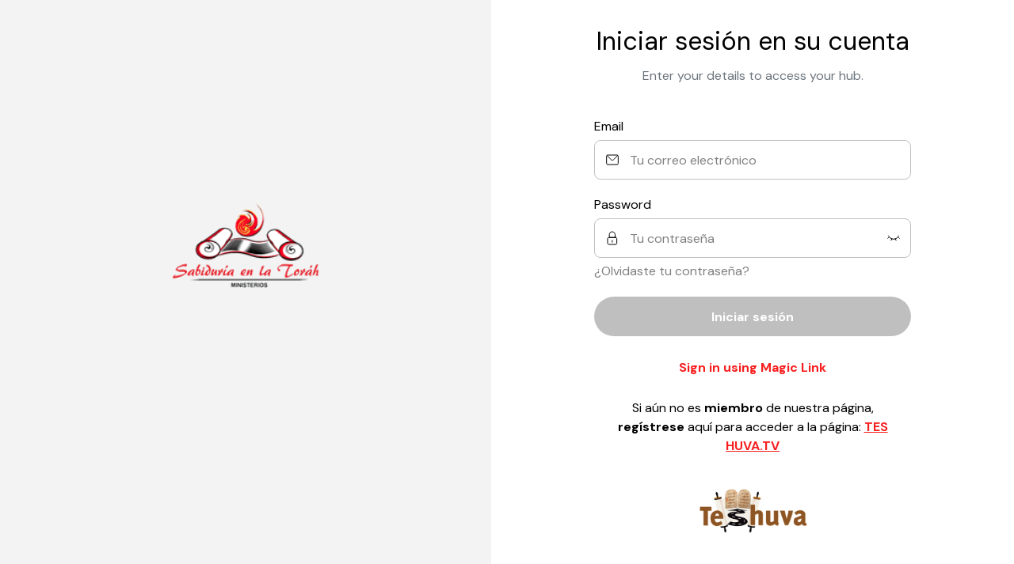

--- FILE ---
content_type: text/html; charset=UTF-8
request_url: https://sabiduriaenlatorah.com/register/
body_size: 5330
content:
<!doctype html>
<html lang="en">
<head>
    <meta charset="UTF-8">
    <meta name="viewport"
        content="width=device-width, user-scalable=no, initial-scale=1.0, maximum-scale=1.0, minimum-scale=1.0">
            <meta name="robots" content="index, follow">
        <meta name="csrf-token" content="yAEH6LHGLCf3GkrsA5O8KXAoN72EaAQnfmj1NpRr">

    <meta http-equiv="X-UA-Compatible" content="ie=edge">

            <link rel="apple-touch-icon" sizes="180x180" href="https://cdn.membership.io/2861471/conversions/Copy-of-Methodology---Ritual-Impurity---English-and-Spanish---update--favicon-180.png">
        <link rel="icon" type="image/png" sizes="64x64" href="https://cdn.membership.io/2861471/conversions/Copy-of-Methodology---Ritual-Impurity---English-and-Spanish---update--favicon-64.png">
        <link rel="icon" type="image/png" sizes="32x32" href="https://cdn.membership.io/2861471/conversions/Copy-of-Methodology---Ritual-Impurity---English-and-Spanish---update--favicon-32.png">
        <link rel="icon" type="image/png" sizes="16x16" href="https://cdn.membership.io/2861471/conversions/Copy-of-Methodology---Ritual-Impurity---English-and-Spanish---update--favicon-16.png">
        <meta name="msapplication-TileColor" content="#da532c">
                <title>Yeshiva - Los del Camino - Rico Cortes</title>
        <meta property="og:title" content="Yeshiva - Los del Camino - Rico Cortes">
    
            <meta property="og:description" content="Nosotros nos centramos en sacar a la luz las mejores investigaciones en áreas de las Escrituras que a menudo se malinterpretan debido a nuestra división cultural. Al estudiar el contexto, la cultura, los convenios, el lenguaje del templo y muchas otras áreas del antiguo Cercano Oriente, Rico ha podido compartir muchas cosas que han traído comprensión y unidad a la comunidad de creyentes. A través de esta comprensión, hemos llevado a muchos creyentes a niveles más profundos de amor y obediencia.">
        <meta name="description" content="Nosotros nos centramos en sacar a la luz las mejores investigaciones en áreas de las Escrituras que a menudo se malinterpretan debido a nuestra división cultural. Al estudiar el contexto, la cultura, los convenios, el lenguaje del templo y muchas otras áreas del antiguo Cercano Oriente, Rico ha podido compartir muchas cosas que han traído comprensión y unidad a la comunidad de creyentes. A través de esta comprensión, hemos llevado a muchos creyentes a niveles más profundos de amor y obediencia.">
    
            <meta name="keywords" content="rico cortes, teshuva tv, sabiduria en la torah, wisdom in torah español, estudios de torah, judios mesianicos, raices hebreas, porciones de la torah, estudios del nuevo testamento, estudios de raices hebreas, estudios de Rico Cortes, estudios de tora, wisdom in torah, estudios de la parasha semanal, parasha semanal, maestro rico cortes, estudio de los mandamientos, fiestas judias, como guardar torah, como celebrar el shabbat, maestro de tora">
    
            <meta name="author" content="Rico Cortes">
    
            <meta property="og:image" content="https://cdn.membership.io/2861992/conversions/Copy-of-Methodology---Ritual-Impurity---English-and-Spanish-(1)-optimized_social_image.png">
        <meta property="og:type" content="website">
    <meta property="og:url" content="https://sabiduriaenlatorah.com/register">
    <link href="https://fonts.googleapis.com/css?family=Poppins:300,400,700&display=swap" rel="stylesheet">

    <link rel="stylesheet" href="https://cdn.membership.io/css/hub.css?id=6558fdb42b08811efeee">

            <style type="text/css" id="custom-css"></style>
    
    
    <script>
        window.Searchie = {"hub":{"id":28045,"hash":"JkjwbBJpdD","subdomain_url":"https:\/\/hub-3pwl54l9x2.membership.io","team_id":51652,"user_id":51617,"title":"Yeshiva - Los del Camino","description":null,"domain":"sabiduriaenlatorah.com","custom_subdomain":null,"custom_subdomain_url":null,"meta":{"seo":{"title":"Yeshiva - Los del Camino - Rico Cortes","author":"Rico Cortes","keywords":"rico cortes, teshuva tv, sabiduria en la torah, wisdom in torah espa\u00f1ol, estudios de torah, judios mesianicos, raices hebreas, porciones de la torah, estudios del nuevo testamento, estudios de raices hebreas, estudios de Rico Cortes, estudios de tora, wisdom in torah, estudios de la parasha semanal, parasha semanal, maestro rico cortes, estudio de los mandamientos, fiestas judias, como guardar torah, como celebrar el shabbat, maestro de tora","description":"Nosotros nos centramos en sacar a la luz las mejores investigaciones en \u00e1reas de las Escrituras que a menudo se malinterpretan debido a nuestra divisi\u00f3n cultural. Al estudiar el contexto, la cultura, los convenios, el lenguaje del templo y muchas otras \u00e1reas del antiguo Cercano Oriente, Rico ha podido compartir muchas cosas que han tra\u00eddo comprensi\u00f3n y unidad a la comunidad de creyentes. A trav\u00e9s de esta comprensi\u00f3n, hemos llevado a muchos creyentes a niveles m\u00e1s profundos de amor y obediencia.","noSearchIndex":false},"onboard":{"has_domain":true,"has_content":true,"has_set_privacy":true,"checked_set_privacy":true,"has_customize_branding":true},"payments":{"allowPlanSwitch":true,"allowCancelation":true},"registration":{"enabled":false},"memberDirectory":{"enabled":false}},"auth":true,"primary_color":"#F71E1E","theme":{"id":1,"title":"default","config":{"sections":[{"id":"header","title":"Header","toggleable":true,"show":true,"elements":[{"id":"logo","title":"Logo","toggleable":true,"show":true},{"id":"search","title":"Search","toggleable":false,"show":true},{"id":"menu","title":"Menu","toggleable":true,"show":true},{"id":"profile","title":"Profile","toggleable":false,"show":true}]},{"id":"body","title":"Body","toggleable":false,"show":true},{"id":"footer","title":"Footer","toggleable":true,"show":true}],"pages":[{"id":"content","title":"Content","path":"\/content","type":"theme","group":"content"},{"id":"player","title":"Media","path":"\/player","type":"theme","group":"content","fields":[{"id":"showSimilarFiles","label":"Show similar files","type":"toggle","default":true,"disabled":true}]},{"id":"playlist","title":"Playlist","path":"\/playlist","type":"theme","group":"content","elements":[{"id":"hero","title":"Hero","toggleable":true,"show":true,"fillable":false,"fields":[{"id":"theme","label":"Choose Hero Theme","description":"Change the appearance of your theme here.","type":"select","options":[{"id":"accent-color","title":"Accent Color","default":true},{"id":"blur","title":"Blurred Thumbnail"}]}]}]},{"id":"discussions","title":"Discussions","path":"\/discussions","type":"theme","group":"content"},{"id":"search","title":"Search Results","path":"\/search","type":"theme","group":"content","fields":[{"id":"titleMatches","label":"Show title matches","type":"toggle","default":true}]},{"id":"members","title":"Member Directory","path":"\/members","type":"theme","group":"user-management"},{"id":"login","title":"Login","path":"\/login","type":"theme","group":"user-management","fields":[{"id":"logo","label":"Logo","type":"logo"},{"id":"logoSize","type":"logoSize","disabled":true},{"id":"title","label":"Title","description":"Our suggestion is that length should not exceed 30 characters.","type":"text","default":"Sign in to your account","disabled":true},{"id":"emailPlaceholder","label":"Email Placeholder","description":"Length should not exceed 30 characters.","type":"text","default":"Enter your email...","disabled":true},{"id":"theme","label":"Theme","description":"Change the appearance of the login background","type":"theme"},{"id":"hubName","label":"Show Hub Name","type":"toggle","default":true,"disabled":true}]},{"id":"register","title":"Register","path":"\/register","type":"theme","group":"user-management","fields":[{"id":"logo","label":"Logo","type":"logo"},{"id":"logoSize","type":"logoSize","disabled":true},{"id":"title","label":"Title","description":"Our suggestion is that length should not exceed 30 characters.","type":"text","default":"Sign in to your account","disabled":true},{"id":"emailPlaceholder","label":"Email Placeholder","description":"Length should not exceed 30 characters.","type":"text","default":"Enter your email...","disabled":true},{"id":"theme","label":"Theme","description":"Change the appearance of the login background","type":"theme"},{"id":"hubName","label":"Show Hub Name","type":"toggle","default":true,"disabled":true}]},{"id":"onboarding","title":"Onboarding","path":"\/onboarding","type":"theme","group":"user-management"},{"id":"payment","title":"Payment","path":"\/payment","type":"theme","group":"account","fields":[{"id":"logo","label":"Logo","type":"logo"},{"id":"logoSize","type":"logoSize","disabled":true},{"id":"title","label":"Title","description":"Our suggestion is that length should not exceed 30 characters.","type":"text","default":"Sign in to your account","disabled":true},{"id":"emailPlaceholder","label":"Email Placeholder","description":"Length should not exceed 30 characters.","type":"text","default":"Enter your email...","disabled":true},{"id":"theme","label":"Theme","description":"Change the appearance of the login background","type":"theme"},{"id":"hubName","label":"Show Hub Name","type":"toggle","default":true,"disabled":true}]},{"id":"account","title":"Account Settings","path":"\/account","type":"theme","group":"account"}],"settings":{"colors":{"primary":"#F7B01E","secondary":"#000000"}}},"settings":{"fonts":{"heading":"DM Sans"},"pages":{"login":{"logoSize":186}},"colors":{"primary":"#F71E1E"},"wisdom":{"hash":"RBD2QOZ1qo","enabled":true},"activity":{"enabled":false},"comments":{"enabled":false},"copyText":"{\u0022type\u0022:\u0022doc\u0022,\u0022content\u0022:[{\u0022type\u0022:\u0022paragraph\u0022,\u0022attrs\u0022:{\u0022textAlign\u0022:\u0022left\u0022},\u0022content\u0022:[{\u0022type\u0022:\u0022text\u0022,\u0022marks\u0022:[{\u0022type\u0022:\u0022bold\u0022},{\u0022type\u0022:\u0022italic\u0022}],\u0022text\u0022:\u0022Hosted by Wisdom in Torah Ministries\u0022}]}]}","progress":{"enabled":true},"sections":{"header":{"search":{"placeholder":"Busca aqu\u00ed"},"menuLayout":"hamburger","hubSwitcher":{"show":true,"options":"custom"}}},"labelling":{"media":{"plural":"Archivos","singular":"Archivo"},"playlist":{"plural":"Listas de reproducci\u00f3n","singular":"Lista de reproducci\u00f3n"}},"appearance":{"buttons":{"size":{"show":false}},"fileMeta":false,"playlistMeta":true},"showWatermark":false}},"dashboard":{},"homepage":{"id":151230,"hub_id":28045,"type":"dashboard","is_homepage":true,"page_layout":["row","row","grid","featured","row","featured","row"],"hash":"VnpZE","title":"Home","privacy":"members","parent_id":null,"parent":null,"slug":null,"settings":null,"created_at":"2024-03-13T19:18:36.000000Z","updated_at":"2025-09-05T20:44:40.000000Z"},"onboarding":{},"pages":{},"sections":{},"audiences_count":{},"menu_items":{},"hub_prices":{},"price":{},"status":{},"custom_logo_url":"https:\/\/cdn.membership.io\/2822273\/conversions\/sabiduri\u0301a-en-la-torah-logo-web-1-optimized_logo.png","custom_login_logo_url":null,"favicon_url":{},"social_image_url":"https:\/\/cdn.membership.io\/2861992\/conversions\/Copy-of-Methodology---Ritual-Impurity---English-and-Spanish-(1)-optimized_social_image.png","payment_gateway_id":null,"payment_gateway":null,"permissions":{},"hideSearchOnHome":false,"onboard":{},"hub_template_url":"https:\/\/sabiduriaenlatorah.com\/template\/hub\/JkjwbBJpdD?signature=ebd1d4a9f8a9ac998dba185638b2ec9e0c68fb1e11537ab54a8e1addd621fdee","esp":{},"created_at":"2024-03-13T19:18:36.000000Z","updated_at":"2025-09-22T01:38:25.000000Z","hub_switcher_hashes":["Krplz6WR18"],"hub_switchers":[{"id":26855,"team_id":51652,"user_id":51617,"current_theme_id":1,"payment_gateway_id":null,"stripe_portal_configuration_id":null,"trial_enabled":false,"trial_period_days":7,"title":"Tesoros del Templo","description":null,"domain":"tesorosdeltemplo.com","custom_subdomain":null,"meta":{"seo":{"title":"Tesoros del Templo - Estudiando la Casa del Rey - Rico Cortes","author":"Rico Cortes","keywords":"cursos del templo, templo en jeursalem, estudios de los diezmos, rico cortes, teshuva tv, sabiduria en la torah, estudios torah, parasha semanal, maestros de tora, raices hebreas, judios mesianicos, fiestas judias, el templo en jeursalem, tercer templo","description":"El estudio del Templo es una de las cosas mas esencial en nuestro crecimiento espiritual y entendimiento de la Biblia (Torah) .  Entender el Templo es esencial para nuestro entendimiento de la Biblia y el Primer Siglo. Gran parte de los eventos ocurridos en el Pacto Renovado y la el tiempo del Mesias estan directamente relacionados con el Templo.  Al estudiar la estructura del Templo nos ense\u00f1a a como manejar y crecer en nuestra vida espiritual.","noSearchIndex":false},"onboard":{"has_domain":true,"has_content":true,"has_set_privacy":true,"checked_set_privacy":true,"has_customize_branding":true},"payments":{"allowPlanSwitch":true,"allowCancelation":true},"memberDirectory":{"enabled":false}},"auth":true,"created_at":"2024-01-08T14:52:57.000000Z","updated_at":"2025-12-05T08:20:29.000000Z","deleted_at":null,"extra_attributes":{"system":{"parent_hub_id":13168},"template":{"parent_hub_id":13168,"is_from_template":true}},"moderators_count":1,"hash":"Krplz6WR18","pivot":{"parent_hub_id":28045,"hub_id":26855,"created_at":"2024-07-17T19:48:59.000000Z","updated_at":"2024-07-17T19:48:59.000000Z"}}],"hub_products":[{"id":131293,"product_id":"prod_local_71qMlw6a7lRLwW46giDV","payment_gateway_id":null,"team_id":51652,"name":"Free Access - Yeshiva - Los del Camino","description":"Free membership tier for Yeshiva - Los del Camino","is_active":true,"requires_stripe_sync":false,"stripe_synced_at":null,"stripe_sync_error":null,"stripe_sync_attempts":0,"metadata":{"created_at":"2025-07-29T16:43:39+00:00","created_via":"legacy_migration","entity_type":"hub_default_free_tier","platform_managed_by":"membership.io","membership_io_hub_id":"28045"},"created_at":"2025-07-29T16:43:39.000000Z","updated_at":"2025-07-29T16:43:39.000000Z","deleted_at":null,"prices":[{"hub_id":28045,"price_id":156158,"position":0,"hidden":1,"created_at":"2025-07-29T16:43:39.000000Z","updated_at":"2025-07-29T16:43:39.000000Z","price":{"id":156158,"price_id":"price_local_zwsekHW0nxhDmgZGxz9g","product_id":"prod_local_71qMlw6a7lRLwW46giDV","payment_gateway_id":null,"name":"Free Monthly Access","description":null,"currency":"usd","amount":0,"interval":"month","interval_count":1,"type":"recurring","is_active":true,"requires_stripe_sync":false,"stripe_synced_at":null,"stripe_sync_error":null,"stripe_sync_attempts":0,"metadata":{"entity_type":"hub_default_free_tier_price","platform_managed_by":"membership.io","membership_io_hub_id":"28045","membership_io_internal_product_id":"131293"},"lookup_key":null,"created_at":"2025-07-29T16:43:39.000000Z","updated_at":"2025-07-29T16:43:39.000000Z","deleted_at":null,"audiences_count":2,"can_update_amount":false,"product":{"id":131293,"product_id":"prod_local_71qMlw6a7lRLwW46giDV","payment_gateway_id":null,"team_id":51652,"name":"Free Access - Yeshiva - Los del Camino","description":"Free membership tier for Yeshiva - Los del Camino","is_active":true,"requires_stripe_sync":false,"stripe_synced_at":null,"stripe_sync_error":null,"stripe_sync_attempts":0,"metadata":{"created_at":"2025-07-29T16:43:39+00:00","created_via":"legacy_migration","entity_type":"hub_default_free_tier","platform_managed_by":"membership.io","membership_io_hub_id":"28045"},"created_at":"2025-07-29T16:43:39.000000Z","updated_at":"2025-07-29T16:43:39.000000Z","deleted_at":null}}}],"pivot":{"hub_id":28045,"product_id":131293,"position":0,"is_attached":1,"prices_default_visibility":0,"hidden":1,"is_default_free_tier":1}}],"is_hub_owner":false,"has_mobile_app":false,"mobile_app":null,"has_shortcut":{},"discussion_categories":{},"audience_discussion_categories":[],"has_esp_enabled":false},"team_privacy":{"search":true},"audience":null,"password_reset_redirect":null,"plan":{"id":34,"name":"scale USD Yearly"},"refLink":"https:\/\/membership.io\/?fpr=st3dl"};
        window.Searchie.intendedUrl = '';
        window.Searchie.allowCSS = true
        window.Searchie.allowHubSwitcher = true
        window.Searchie.chargebee_permissions = {"replace-file":true,"playlist-automation":true,"download-transcriptions":true,"remove-searchie-branding":true,"hub-audience-activity-tracking":true,"achievements":true,"iframes":true,"hubs":{"used":3,"quota":10},"replace-srt":true,"hub-activity-segmenting":true,"playlist-podcast-feed":true,"hub-switcher":true,"standard-templates":true,"webhooks":true,"widgets":{"used":2,"quota":"Unlimited"},"automatic-importing":true,"custom-css":true,"hours":{"used":1477898,"quota":1872000},"free-templates":true,"hub-labels":true,"custom-email-host":true,"custom-hub-onboarding":true,"premium-templates":true,"searchie-ai":true,"audience-attributes":true,"hub-tracking-settings":true,"audience-directory":true,"wisdomai-launch":true,"send-email":true,"audience":true,"wisdom-preview":true,"wisdom-messages":{"used":0,"quota":10000},"resettable-quota":false,"bandwidth":false,"playlist-schedule":true,"hub-comments":true,"document-upload":true,"segmenting":true,"embed-content":true,"copilot":true,"public-api":true,"hubs-menu-layout":true,"copilot-interactions":{"used":2,"quota":"Unlimited"},"spotlight-search":true,"player-cards":true,"qdrant":false,"unlimited-screen-recordings":true,"discussions":true,"hub-comment-logs":false,"broadcast-posts":true,"hub-spotlight-search":true,"magic-link-personalization":false,"space-post-permissions":true,"team-accounts":{"used":1,"quota":10},"trim":true,"hub-community":false,"my-list":true,"force-sync-audience-segments":false,"secret-spaces":false,"direct-messaging":false,"segment-version-two":false,"optimized-segment-access":false,"hub-analytics":false,"text-documents":true,"hub-file-visibility":false,"stripe-oauth":false,"unlimited-broadcast":false}
        // Redirect to password reset if temporary password is active
        if (window.Searchie.password_reset_redirect) {
            window.location.href = window.Searchie.password_reset_redirect;
        }
    </script>

            
    <script>
        function isPWAMode() {
            return window.matchMedia('(display-mode: standalone)').matches;
        }

        if (!isPWAMode()) {
            var meta = document.createElement('meta');
            meta.name = 'theme-color';
            meta.content = '#ffffff';
            document.getElementsByTagName('head')[0].appendChild(meta);
        }
    </script>

    <!-- PWA settings -->
    <link rel="manifest" id="hub-manifest">

    
    <script>
        let icons = []

                icons = [
            {
                "src": "https://cdn.membership.io/2861471/conversions/Copy-of-Methodology---Ritual-Impurity---English-and-Spanish---update--favicon-180.png",
                "sizes": "128x128",
                "type": "image/png"
            },
            {
                "src": "https://cdn.membership.io/2861471/conversions/Copy-of-Methodology---Ritual-Impurity---English-and-Spanish---update--favicon-180.png",
                "sizes": "192x192",
                "type": "image/png"
            },
            {
                "src": "https://cdn.membership.io/2861471/conversions/Copy-of-Methodology---Ritual-Impurity---English-and-Spanish---update--favicon-180.png",
                "sizes": "512x512",
                "type": "image/png"
            }
        ]
                
        var hubManifest = {
            "name": "Yeshiva - Los del Camino",
            "short_name": "Yeshiva - Los del Camino",
            "start_url": "https://sabiduriaenlatorah.com",
            "background_color": "#FFFFFF",
            "theme_color": "#FFFFFF",
            "display": "standalone",
            "icons": icons
        }

        const stringManifest = JSON.stringify(hubManifest);
        const blob = new Blob([stringManifest], {type: 'application/json'});
        const manifestURL = URL.createObjectURL(blob);
        document.querySelector('#hub-manifest').setAttribute('href', manifestURL);

        const link = document.createElement('Link');
        link.rel = "manifest";
        link.setAttribute('href', 'data:application/json;charset=8' + stringManifest)
    </script>

</head>
<body class="hub">
<div id="app"></div>
<script type="text/javascript" src="https://cdn.membership.io/js/hub.js?id=7e6da15a812b9298f4d7"></script>
<script type="text/javascript" src="https://cdn.membership.io/js/client.js?id=f1458429ae99ecceb8d2"></script>
<script defer src="https://static.cloudflareinsights.com/beacon.min.js/vcd15cbe7772f49c399c6a5babf22c1241717689176015" integrity="sha512-ZpsOmlRQV6y907TI0dKBHq9Md29nnaEIPlkf84rnaERnq6zvWvPUqr2ft8M1aS28oN72PdrCzSjY4U6VaAw1EQ==" data-cf-beacon='{"version":"2024.11.0","token":"16f4dd5bd5f04b8a8a55fc5db08bc792","r":1,"server_timing":{"name":{"cfCacheStatus":true,"cfEdge":true,"cfExtPri":true,"cfL4":true,"cfOrigin":true,"cfSpeedBrain":true},"location_startswith":null}}' crossorigin="anonymous"></script>
</body>
</html>


--- FILE ---
content_type: application/javascript; charset=utf-8
request_url: https://cdn.membership.io/3486.js?id=2a6b91ed065fc206b326
body_size: 55297
content:
/*! For license information please see 3486.js.LICENSE.txt */
(self.webpackChunk=self.webpackChunk||[]).push([[3486],{66605:(t,e,n)=>{"use strict";n.d(e,{Z:()=>i});const i={name:"ImgThumb",props:{src:{required:!0},alt:{type:String},sizes:{},srcset:{},styles:{},classes:{},showDefaultThumb:{type:Boolean,default:!0},disableWebp:Boolean},computed:{webpThumb:function(){if(this.src)return this.src.replace(/\.[^/.]+$/,".webp")}},data:function(){return{exists:!0,webPExists:!0}},methods:{onError:function(){this.webPExists&&!this.disableWebp?this.webPExists=!1:(this.webPExists=!1,this.exists=!1)}}}},57793:(t,e,n)=>{"use strict";function i(t,e){var n=Object.keys(t);if(Object.getOwnPropertySymbols){var i=Object.getOwnPropertySymbols(t);e&&(i=i.filter((function(e){return Object.getOwnPropertyDescriptor(t,e).enumerable}))),n.push.apply(n,i)}return n}function r(t){for(var e=1;e<arguments.length;e++){var n=null!=arguments[e]?arguments[e]:{};e%2?i(Object(n),!0).forEach((function(e){o(t,e,n[e])})):Object.getOwnPropertyDescriptors?Object.defineProperties(t,Object.getOwnPropertyDescriptors(n)):i(Object(n)).forEach((function(e){Object.defineProperty(t,e,Object.getOwnPropertyDescriptor(n,e))}))}return t}function o(t,e,n){return e in t?Object.defineProperty(t,e,{value:n,enumerable:!0,configurable:!0,writable:!0}):t[e]=n,t}n.d(e,{Z:()=>s});const s={computed:{hubPage:function(){return this.$store.getters.page(this.$route)}},methods:{emitPartialEvent:function(t,e){var n={type:"partial-event-grid",partial:t,section:this.section.id};e&&(n.block=e),this.emitEvent(n)},emitEvent:function(t){"page-back-button"===t.partial&&(t.type="page-back-button");var e=r(r({},t),{},{page:this.hubPage.hash,href:window.location.href,frameIndex:window.Searchie.sdkIndex});window.location!==window.parent.location&&window.Searchie.sdkParent&&window.parent.postMessage(e,window.Searchie.sdkParent)}}}},51474:(t,e,n)=>{"use strict";function i(t){return(i="function"==typeof Symbol&&"symbol"==typeof Symbol.iterator?function(t){return typeof t}:function(t){return t&&"function"==typeof Symbol&&t.constructor===Symbol&&t!==Symbol.prototype?"symbol":typeof t})(t)}function r(t,e,n){return e in t?Object.defineProperty(t,e,{value:n,enumerable:!0,configurable:!0,writable:!0}):t[e]=n,t}function o(){return(o=Object.assign||function(t){for(var e=1;e<arguments.length;e++){var n=arguments[e];for(var i in n)Object.prototype.hasOwnProperty.call(n,i)&&(t[i]=n[i])}return t}).apply(this,arguments)}function s(t){for(var e=1;e<arguments.length;e++){var n=null!=arguments[e]?arguments[e]:{},i=Object.keys(n);"function"==typeof Object.getOwnPropertySymbols&&(i=i.concat(Object.getOwnPropertySymbols(n).filter((function(t){return Object.getOwnPropertyDescriptor(n,t).enumerable})))),i.forEach((function(e){r(t,e,n[e])}))}return t}function a(t,e){if(null==t)return{};var n,i,r=function(t,e){if(null==t)return{};var n,i,r={},o=Object.keys(t);for(i=0;i<o.length;i++)n=o[i],e.indexOf(n)>=0||(r[n]=t[n]);return r}(t,e);if(Object.getOwnPropertySymbols){var o=Object.getOwnPropertySymbols(t);for(i=0;i<o.length;i++)n=o[i],e.indexOf(n)>=0||Object.prototype.propertyIsEnumerable.call(t,n)&&(r[n]=t[n])}return r}function l(t){return function(t){if(Array.isArray(t)){for(var e=0,n=new Array(t.length);e<t.length;e++)n[e]=t[e];return n}}(t)||function(t){if(Symbol.iterator in Object(t)||"[object Arguments]"===Object.prototype.toString.call(t))return Array.from(t)}(t)||function(){throw new TypeError("Invalid attempt to spread non-iterable instance")}()}n.r(e),n.d(e,{default:()=>ke,MultiDrag:()=>we,Sortable:()=>Vt,Swap:()=>le});function c(t){if("undefined"!=typeof window&&window.navigator)return!!navigator.userAgent.match(t)}var u=c(/(?:Trident.*rv[ :]?11\.|msie|iemobile|Windows Phone)/i),d=c(/Edge/i),h=c(/firefox/i),p=c(/safari/i)&&!c(/chrome/i)&&!c(/android/i),f=c(/iP(ad|od|hone)/i),m=c(/chrome/i)&&c(/android/i),v={capture:!1,passive:!1};function g(t,e,n){t.addEventListener(e,n,!u&&v)}function b(t,e,n){t.removeEventListener(e,n,!u&&v)}function w(t,e){if(e){if(">"===e[0]&&(e=e.substring(1)),t)try{if(t.matches)return t.matches(e);if(t.msMatchesSelector)return t.msMatchesSelector(e);if(t.webkitMatchesSelector)return t.webkitMatchesSelector(e)}catch(t){return!1}return!1}}function y(t){return t.host&&t!==document&&t.host.nodeType?t.host:t.parentNode}function _(t,e,n,i){if(t){n=n||document;do{if(null!=e&&(">"===e[0]?t.parentNode===n&&w(t,e):w(t,e))||i&&t===n)return t;if(t===n)break}while(t=y(t))}return null}var k,x=/\s+/g;function C(t,e,n){if(t&&e)if(t.classList)t.classList[n?"add":"remove"](e);else{var i=(" "+t.className+" ").replace(x," ").replace(" "+e+" "," ");t.className=(i+(n?" "+e:"")).replace(x," ")}}function E(t,e,n){var i=t&&t.style;if(i){if(void 0===n)return document.defaultView&&document.defaultView.getComputedStyle?n=document.defaultView.getComputedStyle(t,""):t.currentStyle&&(n=t.currentStyle),void 0===e?n:n[e];e in i||-1!==e.indexOf("webkit")||(e="-webkit-"+e),i[e]=n+("string"==typeof n?"":"px")}}function S(t,e){var n="";if("string"==typeof t)n=t;else do{var i=E(t,"transform");i&&"none"!==i&&(n=i+" "+n)}while(!e&&(t=t.parentNode));var r=window.DOMMatrix||window.WebKitCSSMatrix||window.CSSMatrix||window.MSCSSMatrix;return r&&new r(n)}function O(t,e,n){if(t){var i=t.getElementsByTagName(e),r=0,o=i.length;if(n)for(;r<o;r++)n(i[r],r);return i}return[]}function P(){var t=document.scrollingElement;return t||document.documentElement}function M(t,e,n,i,r){if(t.getBoundingClientRect||t===window){var o,s,a,l,c,d,h;if(t!==window&&t!==P()?(s=(o=t.getBoundingClientRect()).top,a=o.left,l=o.bottom,c=o.right,d=o.height,h=o.width):(s=0,a=0,l=window.innerHeight,c=window.innerWidth,d=window.innerHeight,h=window.innerWidth),(e||n)&&t!==window&&(r=r||t.parentNode,!u))do{if(r&&r.getBoundingClientRect&&("none"!==E(r,"transform")||n&&"static"!==E(r,"position"))){var p=r.getBoundingClientRect();s-=p.top+parseInt(E(r,"border-top-width")),a-=p.left+parseInt(E(r,"border-left-width")),l=s+o.height,c=a+o.width;break}}while(r=r.parentNode);if(i&&t!==window){var f=S(r||t),m=f&&f.a,v=f&&f.d;f&&(l=(s/=v)+(d/=v),c=(a/=m)+(h/=m))}return{top:s,left:a,bottom:l,right:c,width:h,height:d}}}function D(t,e,n){for(var i=$(t,!0),r=M(t)[e];i;){var o=M(i)[n];if(!("top"===n||"left"===n?r>=o:r<=o))return i;if(i===P())break;i=$(i,!1)}return!1}function I(t,e,n){for(var i=0,r=0,o=t.children;r<o.length;){if("none"!==o[r].style.display&&o[r]!==Vt.ghost&&o[r]!==Vt.dragged&&_(o[r],n.draggable,t,!1)){if(i===e)return o[r];i++}r++}return null}function T(t,e){for(var n=t.lastElementChild;n&&(n===Vt.ghost||"none"===E(n,"display")||e&&!w(n,e));)n=n.previousElementSibling;return n||null}function j(t,e){var n=0;if(!t||!t.parentNode)return-1;for(;t=t.previousElementSibling;)"TEMPLATE"===t.nodeName.toUpperCase()||t===Vt.clone||e&&!w(t,e)||n++;return n}function L(t){var e=0,n=0,i=P();if(t)do{var r=S(t),o=r.a,s=r.d;e+=t.scrollLeft*o,n+=t.scrollTop*s}while(t!==i&&(t=t.parentNode));return[e,n]}function $(t,e){if(!t||!t.getBoundingClientRect)return P();var n=t,i=!1;do{if(n.clientWidth<n.scrollWidth||n.clientHeight<n.scrollHeight){var r=E(n);if(n.clientWidth<n.scrollWidth&&("auto"==r.overflowX||"scroll"==r.overflowX)||n.clientHeight<n.scrollHeight&&("auto"==r.overflowY||"scroll"==r.overflowY)){if(!n.getBoundingClientRect||n===document.body)return P();if(i||e)return n;i=!0}}}while(n=n.parentNode);return P()}function A(t,e){return Math.round(t.top)===Math.round(e.top)&&Math.round(t.left)===Math.round(e.left)&&Math.round(t.height)===Math.round(e.height)&&Math.round(t.width)===Math.round(e.width)}function F(t,e){return function(){if(!k){var n=arguments,i=this;1===n.length?t.call(i,n[0]):t.apply(i,n),k=setTimeout((function(){k=void 0}),e)}}}function N(t,e,n){t.scrollLeft+=e,t.scrollTop+=n}function B(t){var e=window.Polymer,n=window.jQuery||window.Zepto;return e&&e.dom?e.dom(t).cloneNode(!0):n?n(t).clone(!0)[0]:t.cloneNode(!0)}function V(t,e){E(t,"position","absolute"),E(t,"top",e.top),E(t,"left",e.left),E(t,"width",e.width),E(t,"height",e.height)}function R(t){E(t,"position",""),E(t,"top",""),E(t,"left",""),E(t,"width",""),E(t,"height","")}var Z="Sortable"+(new Date).getTime();function H(){var t,e=[];return{captureAnimationState:function(){(e=[],this.options.animation)&&[].slice.call(this.el.children).forEach((function(t){if("none"!==E(t,"display")&&t!==Vt.ghost){e.push({target:t,rect:M(t)});var n=s({},e[e.length-1].rect);if(t.thisAnimationDuration){var i=S(t,!0);i&&(n.top-=i.f,n.left-=i.e)}t.fromRect=n}}))},addAnimationState:function(t){e.push(t)},removeAnimationState:function(t){e.splice(function(t,e){for(var n in t)if(t.hasOwnProperty(n))for(var i in e)if(e.hasOwnProperty(i)&&e[i]===t[n][i])return Number(n);return-1}(e,{target:t}),1)},animateAll:function(n){var i=this;if(!this.options.animation)return clearTimeout(t),void("function"==typeof n&&n());var r=!1,o=0;e.forEach((function(t){var e=0,n=t.target,s=n.fromRect,a=M(n),l=n.prevFromRect,c=n.prevToRect,u=t.rect,d=S(n,!0);d&&(a.top-=d.f,a.left-=d.e),n.toRect=a,n.thisAnimationDuration&&A(l,a)&&!A(s,a)&&(u.top-a.top)/(u.left-a.left)==(s.top-a.top)/(s.left-a.left)&&(e=function(t,e,n,i){return Math.sqrt(Math.pow(e.top-t.top,2)+Math.pow(e.left-t.left,2))/Math.sqrt(Math.pow(e.top-n.top,2)+Math.pow(e.left-n.left,2))*i.animation}(u,l,c,i.options)),A(a,s)||(n.prevFromRect=s,n.prevToRect=a,e||(e=i.options.animation),i.animate(n,u,a,e)),e&&(r=!0,o=Math.max(o,e),clearTimeout(n.animationResetTimer),n.animationResetTimer=setTimeout((function(){n.animationTime=0,n.prevFromRect=null,n.fromRect=null,n.prevToRect=null,n.thisAnimationDuration=null}),e),n.thisAnimationDuration=e)})),clearTimeout(t),r?t=setTimeout((function(){"function"==typeof n&&n()}),o):"function"==typeof n&&n(),e=[]},animate:function(t,e,n,i){if(i){E(t,"transition",""),E(t,"transform","");var r=S(this.el),o=r&&r.a,s=r&&r.d,a=(e.left-n.left)/(o||1),l=(e.top-n.top)/(s||1);t.animatingX=!!a,t.animatingY=!!l,E(t,"transform","translate3d("+a+"px,"+l+"px,0)"),function(t){t.offsetWidth}(t),E(t,"transition","transform "+i+"ms"+(this.options.easing?" "+this.options.easing:"")),E(t,"transform","translate3d(0,0,0)"),"number"==typeof t.animated&&clearTimeout(t.animated),t.animated=setTimeout((function(){E(t,"transition",""),E(t,"transform",""),t.animated=!1,t.animatingX=!1,t.animatingY=!1}),i)}}}}var G=[],U={initializeByDefault:!0},Y={mount:function(t){for(var e in U)U.hasOwnProperty(e)&&!(e in t)&&(t[e]=U[e]);G.push(t)},pluginEvent:function(t,e,n){var i=this;this.eventCanceled=!1,n.cancel=function(){i.eventCanceled=!0};var r=t+"Global";G.forEach((function(i){e[i.pluginName]&&(e[i.pluginName][r]&&e[i.pluginName][r](s({sortable:e},n)),e.options[i.pluginName]&&e[i.pluginName][t]&&e[i.pluginName][t](s({sortable:e},n)))}))},initializePlugins:function(t,e,n,i){for(var r in G.forEach((function(i){var r=i.pluginName;if(t.options[r]||i.initializeByDefault){var s=new i(t,e,t.options);s.sortable=t,s.options=t.options,t[r]=s,o(n,s.defaults)}})),t.options)if(t.options.hasOwnProperty(r)){var s=this.modifyOption(t,r,t.options[r]);void 0!==s&&(t.options[r]=s)}},getEventProperties:function(t,e){var n={};return G.forEach((function(i){"function"==typeof i.eventProperties&&o(n,i.eventProperties.call(e[i.pluginName],t))})),n},modifyOption:function(t,e,n){var i;return G.forEach((function(r){t[r.pluginName]&&r.optionListeners&&"function"==typeof r.optionListeners[e]&&(i=r.optionListeners[e].call(t[r.pluginName],n))})),i}};function W(t){var e=t.sortable,n=t.rootEl,i=t.name,r=t.targetEl,o=t.cloneEl,a=t.toEl,l=t.fromEl,c=t.oldIndex,h=t.newIndex,p=t.oldDraggableIndex,f=t.newDraggableIndex,m=t.originalEvent,v=t.putSortable,g=t.extraEventProperties;if(e=e||n&&n[Z]){var b,w=e.options,y="on"+i.charAt(0).toUpperCase()+i.substr(1);!window.CustomEvent||u||d?(b=document.createEvent("Event")).initEvent(i,!0,!0):b=new CustomEvent(i,{bubbles:!0,cancelable:!0}),b.to=a||n,b.from=l||n,b.item=r||n,b.clone=o,b.oldIndex=c,b.newIndex=h,b.oldDraggableIndex=p,b.newDraggableIndex=f,b.originalEvent=m,b.pullMode=v?v.lastPutMode:void 0;var _=s({},g,Y.getEventProperties(i,e));for(var k in _)b[k]=_[k];n&&n.dispatchEvent(b),w[y]&&w[y].call(e,b)}}var q=function(t,e){var n=arguments.length>2&&void 0!==arguments[2]?arguments[2]:{},i=n.evt,r=a(n,["evt"]);Y.pluginEvent.bind(Vt)(t,e,s({dragEl:z,parentEl:K,ghostEl:J,rootEl:Q,nextEl:tt,lastDownEl:et,cloneEl:nt,cloneHidden:it,dragStarted:vt,putSortable:ct,activeSortable:Vt.active,originalEvent:i,oldIndex:rt,oldDraggableIndex:st,newIndex:ot,newDraggableIndex:at,hideGhostForTarget:At,unhideGhostForTarget:Ft,cloneNowHidden:function(){it=!0},cloneNowShown:function(){it=!1},dispatchSortableEvent:function(t){X({sortable:e,name:t,originalEvent:i})}},r))};function X(t){W(s({putSortable:ct,cloneEl:nt,targetEl:z,rootEl:Q,oldIndex:rt,oldDraggableIndex:st,newIndex:ot,newDraggableIndex:at},t))}var z,K,J,Q,tt,et,nt,it,rt,ot,st,at,lt,ct,ut,dt,ht,pt,ft,mt,vt,gt,bt,wt,yt,_t=!1,kt=!1,xt=[],Ct=!1,Et=!1,St=[],Ot=!1,Pt=[],Mt="undefined"!=typeof document,Dt=f,It=d||u?"cssFloat":"float",Tt=Mt&&!m&&!f&&"draggable"in document.createElement("div"),jt=function(){if(Mt){if(u)return!1;var t=document.createElement("x");return t.style.cssText="pointer-events:auto","auto"===t.style.pointerEvents}}(),Lt=function(t,e){var n=E(t),i=parseInt(n.width)-parseInt(n.paddingLeft)-parseInt(n.paddingRight)-parseInt(n.borderLeftWidth)-parseInt(n.borderRightWidth),r=I(t,0,e),o=I(t,1,e),s=r&&E(r),a=o&&E(o),l=s&&parseInt(s.marginLeft)+parseInt(s.marginRight)+M(r).width,c=a&&parseInt(a.marginLeft)+parseInt(a.marginRight)+M(o).width;if("flex"===n.display)return"column"===n.flexDirection||"column-reverse"===n.flexDirection?"vertical":"horizontal";if("grid"===n.display)return n.gridTemplateColumns.split(" ").length<=1?"vertical":"horizontal";if(r&&s.float&&"none"!==s.float){var u="left"===s.float?"left":"right";return!o||"both"!==a.clear&&a.clear!==u?"horizontal":"vertical"}return r&&("block"===s.display||"flex"===s.display||"table"===s.display||"grid"===s.display||l>=i&&"none"===n[It]||o&&"none"===n[It]&&l+c>i)?"vertical":"horizontal"},$t=function(t){function e(t,n){return function(i,r,o,s){var a=i.options.group.name&&r.options.group.name&&i.options.group.name===r.options.group.name;if(null==t&&(n||a))return!0;if(null==t||!1===t)return!1;if(n&&"clone"===t)return t;if("function"==typeof t)return e(t(i,r,o,s),n)(i,r,o,s);var l=(n?i:r).options.group.name;return!0===t||"string"==typeof t&&t===l||t.join&&t.indexOf(l)>-1}}var n={},r=t.group;r&&"object"==i(r)||(r={name:r}),n.name=r.name,n.checkPull=e(r.pull,!0),n.checkPut=e(r.put),n.revertClone=r.revertClone,t.group=n},At=function(){!jt&&J&&E(J,"display","none")},Ft=function(){!jt&&J&&E(J,"display","")};Mt&&document.addEventListener("click",(function(t){if(kt)return t.preventDefault(),t.stopPropagation&&t.stopPropagation(),t.stopImmediatePropagation&&t.stopImmediatePropagation(),kt=!1,!1}),!0);var Nt=function(t){if(z){t=t.touches?t.touches[0]:t;var e=(r=t.clientX,o=t.clientY,xt.some((function(t){if(!T(t)){var e=M(t),n=t[Z].options.emptyInsertThreshold,i=r>=e.left-n&&r<=e.right+n,a=o>=e.top-n&&o<=e.bottom+n;return n&&i&&a?s=t:void 0}})),s);if(e){var n={};for(var i in t)t.hasOwnProperty(i)&&(n[i]=t[i]);n.target=n.rootEl=e,n.preventDefault=void 0,n.stopPropagation=void 0,e[Z]._onDragOver(n)}}var r,o,s},Bt=function(t){z&&z.parentNode[Z]._isOutsideThisEl(t.target)};function Vt(t,e){if(!t||!t.nodeType||1!==t.nodeType)throw"Sortable: `el` must be an HTMLElement, not ".concat({}.toString.call(t));this.el=t,this.options=e=o({},e),t[Z]=this;var n={group:null,sort:!0,disabled:!1,store:null,handle:null,draggable:/^[uo]l$/i.test(t.nodeName)?">li":">*",swapThreshold:1,invertSwap:!1,invertedSwapThreshold:null,removeCloneOnHide:!0,direction:function(){return Lt(t,this.options)},ghostClass:"sortable-ghost",chosenClass:"sortable-chosen",dragClass:"sortable-drag",ignore:"a, img",filter:null,preventOnFilter:!0,animation:0,easing:null,setData:function(t,e){t.setData("Text",e.textContent)},dropBubble:!1,dragoverBubble:!1,dataIdAttr:"data-id",delay:0,delayOnTouchOnly:!1,touchStartThreshold:(Number.parseInt?Number:window).parseInt(window.devicePixelRatio,10)||1,forceFallback:!1,fallbackClass:"sortable-fallback",fallbackOnBody:!1,fallbackTolerance:0,fallbackOffset:{x:0,y:0},supportPointer:!1!==Vt.supportPointer&&"PointerEvent"in window,emptyInsertThreshold:5};for(var i in Y.initializePlugins(this,t,n),n)!(i in e)&&(e[i]=n[i]);for(var r in $t(e),this)"_"===r.charAt(0)&&"function"==typeof this[r]&&(this[r]=this[r].bind(this));this.nativeDraggable=!e.forceFallback&&Tt,this.nativeDraggable&&(this.options.touchStartThreshold=1),e.supportPointer?g(t,"pointerdown",this._onTapStart):(g(t,"mousedown",this._onTapStart),g(t,"touchstart",this._onTapStart)),this.nativeDraggable&&(g(t,"dragover",this),g(t,"dragenter",this)),xt.push(this.el),e.store&&e.store.get&&this.sort(e.store.get(this)||[]),o(this,H())}function Rt(t,e,n,i,r,o,s,a){var l,c,h=t[Z],p=h.options.onMove;return!window.CustomEvent||u||d?(l=document.createEvent("Event")).initEvent("move",!0,!0):l=new CustomEvent("move",{bubbles:!0,cancelable:!0}),l.to=e,l.from=t,l.dragged=n,l.draggedRect=i,l.related=r||e,l.relatedRect=o||M(e),l.willInsertAfter=a,l.originalEvent=s,t.dispatchEvent(l),p&&(c=p.call(h,l,s)),c}function Zt(t){t.draggable=!1}function Ht(){Ot=!1}function Gt(t){for(var e=t.tagName+t.className+t.src+t.href+t.textContent,n=e.length,i=0;n--;)i+=e.charCodeAt(n);return i.toString(36)}function Ut(t){return setTimeout(t,0)}function Yt(t){return clearTimeout(t)}Vt.prototype={constructor:Vt,_isOutsideThisEl:function(t){this.el.contains(t)||t===this.el||(gt=null)},_getDirection:function(t,e){return"function"==typeof this.options.direction?this.options.direction.call(this,t,e,z):this.options.direction},_onTapStart:function(t){if(t.cancelable){var e=this,n=this.el,i=this.options,r=i.preventOnFilter,o=t.type,s=t.touches&&t.touches[0]||t.pointerType&&"touch"===t.pointerType&&t,a=(s||t).target,l=t.target.shadowRoot&&(t.path&&t.path[0]||t.composedPath&&t.composedPath()[0])||a,c=i.filter;if(function(t){Pt.length=0;var e=t.getElementsByTagName("input"),n=e.length;for(;n--;){var i=e[n];i.checked&&Pt.push(i)}}(n),!z&&!(/mousedown|pointerdown/.test(o)&&0!==t.button||i.disabled||l.isContentEditable||(a=_(a,i.draggable,n,!1))&&a.animated||et===a)){if(rt=j(a),st=j(a,i.draggable),"function"==typeof c){if(c.call(this,t,a,this))return X({sortable:e,rootEl:l,name:"filter",targetEl:a,toEl:n,fromEl:n}),q("filter",e,{evt:t}),void(r&&t.cancelable&&t.preventDefault())}else if(c&&(c=c.split(",").some((function(i){if(i=_(l,i.trim(),n,!1))return X({sortable:e,rootEl:i,name:"filter",targetEl:a,fromEl:n,toEl:n}),q("filter",e,{evt:t}),!0}))))return void(r&&t.cancelable&&t.preventDefault());i.handle&&!_(l,i.handle,n,!1)||this._prepareDragStart(t,s,a)}}},_prepareDragStart:function(t,e,n){var i,r=this,o=r.el,s=r.options,a=o.ownerDocument;if(n&&!z&&n.parentNode===o){var l=M(n);if(Q=o,K=(z=n).parentNode,tt=z.nextSibling,et=n,lt=s.group,Vt.dragged=z,ut={target:z,clientX:(e||t).clientX,clientY:(e||t).clientY},ft=ut.clientX-l.left,mt=ut.clientY-l.top,this._lastX=(e||t).clientX,this._lastY=(e||t).clientY,z.style["will-change"]="all",i=function(){q("delayEnded",r,{evt:t}),Vt.eventCanceled?r._onDrop():(r._disableDelayedDragEvents(),!h&&r.nativeDraggable&&(z.draggable=!0),r._triggerDragStart(t,e),X({sortable:r,name:"choose",originalEvent:t}),C(z,s.chosenClass,!0))},s.ignore.split(",").forEach((function(t){O(z,t.trim(),Zt)})),g(a,"dragover",Nt),g(a,"mousemove",Nt),g(a,"touchmove",Nt),g(a,"mouseup",r._onDrop),g(a,"touchend",r._onDrop),g(a,"touchcancel",r._onDrop),h&&this.nativeDraggable&&(this.options.touchStartThreshold=4,z.draggable=!0),q("delayStart",this,{evt:t}),!s.delay||s.delayOnTouchOnly&&!e||this.nativeDraggable&&(d||u))i();else{if(Vt.eventCanceled)return void this._onDrop();g(a,"mouseup",r._disableDelayedDrag),g(a,"touchend",r._disableDelayedDrag),g(a,"touchcancel",r._disableDelayedDrag),g(a,"mousemove",r._delayedDragTouchMoveHandler),g(a,"touchmove",r._delayedDragTouchMoveHandler),s.supportPointer&&g(a,"pointermove",r._delayedDragTouchMoveHandler),r._dragStartTimer=setTimeout(i,s.delay)}}},_delayedDragTouchMoveHandler:function(t){var e=t.touches?t.touches[0]:t;Math.max(Math.abs(e.clientX-this._lastX),Math.abs(e.clientY-this._lastY))>=Math.floor(this.options.touchStartThreshold/(this.nativeDraggable&&window.devicePixelRatio||1))&&this._disableDelayedDrag()},_disableDelayedDrag:function(){z&&Zt(z),clearTimeout(this._dragStartTimer),this._disableDelayedDragEvents()},_disableDelayedDragEvents:function(){var t=this.el.ownerDocument;b(t,"mouseup",this._disableDelayedDrag),b(t,"touchend",this._disableDelayedDrag),b(t,"touchcancel",this._disableDelayedDrag),b(t,"mousemove",this._delayedDragTouchMoveHandler),b(t,"touchmove",this._delayedDragTouchMoveHandler),b(t,"pointermove",this._delayedDragTouchMoveHandler)},_triggerDragStart:function(t,e){e=e||"touch"==t.pointerType&&t,!this.nativeDraggable||e?this.options.supportPointer?g(document,"pointermove",this._onTouchMove):g(document,e?"touchmove":"mousemove",this._onTouchMove):(g(z,"dragend",this),g(Q,"dragstart",this._onDragStart));try{document.selection?Ut((function(){document.selection.empty()})):window.getSelection().removeAllRanges()}catch(t){}},_dragStarted:function(t,e){if(_t=!1,Q&&z){q("dragStarted",this,{evt:e}),this.nativeDraggable&&g(document,"dragover",Bt);var n=this.options;!t&&C(z,n.dragClass,!1),C(z,n.ghostClass,!0),Vt.active=this,t&&this._appendGhost(),X({sortable:this,name:"start",originalEvent:e})}else this._nulling()},_emulateDragOver:function(){if(dt){this._lastX=dt.clientX,this._lastY=dt.clientY,At();for(var t=document.elementFromPoint(dt.clientX,dt.clientY),e=t;t&&t.shadowRoot&&(t=t.shadowRoot.elementFromPoint(dt.clientX,dt.clientY))!==e;)e=t;if(z.parentNode[Z]._isOutsideThisEl(t),e)do{if(e[Z]){if(e[Z]._onDragOver({clientX:dt.clientX,clientY:dt.clientY,target:t,rootEl:e})&&!this.options.dragoverBubble)break}t=e}while(e=e.parentNode);Ft()}},_onTouchMove:function(t){if(ut){var e=this.options,n=e.fallbackTolerance,i=e.fallbackOffset,r=t.touches?t.touches[0]:t,o=J&&S(J,!0),s=J&&o&&o.a,a=J&&o&&o.d,l=Dt&&yt&&L(yt),c=(r.clientX-ut.clientX+i.x)/(s||1)+(l?l[0]-St[0]:0)/(s||1),u=(r.clientY-ut.clientY+i.y)/(a||1)+(l?l[1]-St[1]:0)/(a||1);if(!Vt.active&&!_t){if(n&&Math.max(Math.abs(r.clientX-this._lastX),Math.abs(r.clientY-this._lastY))<n)return;this._onDragStart(t,!0)}if(J){o?(o.e+=c-(ht||0),o.f+=u-(pt||0)):o={a:1,b:0,c:0,d:1,e:c,f:u};var d="matrix(".concat(o.a,",").concat(o.b,",").concat(o.c,",").concat(o.d,",").concat(o.e,",").concat(o.f,")");E(J,"webkitTransform",d),E(J,"mozTransform",d),E(J,"msTransform",d),E(J,"transform",d),ht=c,pt=u,dt=r}t.cancelable&&t.preventDefault()}},_appendGhost:function(){if(!J){var t=this.options.fallbackOnBody?document.body:Q,e=M(z,!0,Dt,!0,t),n=this.options;if(Dt){for(yt=t;"static"===E(yt,"position")&&"none"===E(yt,"transform")&&yt!==document;)yt=yt.parentNode;yt!==document.body&&yt!==document.documentElement?(yt===document&&(yt=P()),e.top+=yt.scrollTop,e.left+=yt.scrollLeft):yt=P(),St=L(yt)}C(J=z.cloneNode(!0),n.ghostClass,!1),C(J,n.fallbackClass,!0),C(J,n.dragClass,!0),E(J,"transition",""),E(J,"transform",""),E(J,"box-sizing","border-box"),E(J,"margin",0),E(J,"top",e.top),E(J,"left",e.left),E(J,"width",e.width),E(J,"height",e.height),E(J,"opacity","0.8"),E(J,"position",Dt?"absolute":"fixed"),E(J,"zIndex","100000"),E(J,"pointerEvents","none"),Vt.ghost=J,t.appendChild(J),E(J,"transform-origin",ft/parseInt(J.style.width)*100+"% "+mt/parseInt(J.style.height)*100+"%")}},_onDragStart:function(t,e){var n=this,i=t.dataTransfer,r=n.options;q("dragStart",this,{evt:t}),Vt.eventCanceled?this._onDrop():(q("setupClone",this),Vt.eventCanceled||((nt=B(z)).draggable=!1,nt.style["will-change"]="",this._hideClone(),C(nt,this.options.chosenClass,!1),Vt.clone=nt),n.cloneId=Ut((function(){q("clone",n),Vt.eventCanceled||(n.options.removeCloneOnHide||Q.insertBefore(nt,z),n._hideClone(),X({sortable:n,name:"clone"}))})),!e&&C(z,r.dragClass,!0),e?(kt=!0,n._loopId=setInterval(n._emulateDragOver,50)):(b(document,"mouseup",n._onDrop),b(document,"touchend",n._onDrop),b(document,"touchcancel",n._onDrop),i&&(i.effectAllowed="move",r.setData&&r.setData.call(n,i,z)),g(document,"drop",n),E(z,"transform","translateZ(0)")),_t=!0,n._dragStartId=Ut(n._dragStarted.bind(n,e,t)),g(document,"selectstart",n),vt=!0,p&&E(document.body,"user-select","none"))},_onDragOver:function(t){var e,n,i,r,o=this.el,a=t.target,l=this.options,c=l.group,u=Vt.active,d=lt===c,h=l.sort,p=ct||u,f=this,m=!1;if(!Ot){if(void 0!==t.preventDefault&&t.cancelable&&t.preventDefault(),a=_(a,l.draggable,o,!0),A("dragOver"),Vt.eventCanceled)return m;if(z.contains(t.target)||a.animated&&a.animatingX&&a.animatingY||f._ignoreWhileAnimating===a)return B(!1);if(kt=!1,u&&!l.disabled&&(d?h||(i=!Q.contains(z)):ct===this||(this.lastPutMode=lt.checkPull(this,u,z,t))&&c.checkPut(this,u,z,t))){if(r="vertical"===this._getDirection(t,a),e=M(z),A("dragOverValid"),Vt.eventCanceled)return m;if(i)return K=Q,F(),this._hideClone(),A("revert"),Vt.eventCanceled||(tt?Q.insertBefore(z,tt):Q.appendChild(z)),B(!0);var v=T(o,l.draggable);if(!v||function(t,e,n){var i=M(T(n.el,n.options.draggable)),r=10;return e?t.clientX>i.right+r||t.clientX<=i.right&&t.clientY>i.bottom&&t.clientX>=i.left:t.clientX>i.right&&t.clientY>i.top||t.clientX<=i.right&&t.clientY>i.bottom+r}(t,r,this)&&!v.animated){if(v===z)return B(!1);if(v&&o===t.target&&(a=v),a&&(n=M(a)),!1!==Rt(Q,o,z,e,a,n,t,!!a))return F(),o.appendChild(z),K=o,V(),B(!0)}else if(a.parentNode===o){n=M(a);var g,b,w,y=z.parentNode!==o,k=!function(t,e,n){var i=n?t.left:t.top,r=n?t.right:t.bottom,o=n?t.width:t.height,s=n?e.left:e.top,a=n?e.right:e.bottom,l=n?e.width:e.height;return i===s||r===a||i+o/2===s+l/2}(z.animated&&z.toRect||e,a.animated&&a.toRect||n,r),x=r?"top":"left",S=D(a,"top","top")||D(z,"top","top"),O=S?S.scrollTop:void 0;if(gt!==a&&(b=n[x],Ct=!1,Et=!k&&l.invertSwap||y),0!==(g=function(t,e,n,i,r,o,s,a){var l=i?t.clientY:t.clientX,c=i?n.height:n.width,u=i?n.top:n.left,d=i?n.bottom:n.right,h=!1;if(!s)if(a&&wt<c*r){if(!Ct&&(1===bt?l>u+c*o/2:l<d-c*o/2)&&(Ct=!0),Ct)h=!0;else if(1===bt?l<u+wt:l>d-wt)return-bt}else if(l>u+c*(1-r)/2&&l<d-c*(1-r)/2)return function(t){return j(z)<j(t)?1:-1}(e);if((h=h||s)&&(l<u+c*o/2||l>d-c*o/2))return l>u+c/2?1:-1;return 0}(t,a,n,r,k?1:l.swapThreshold,null==l.invertedSwapThreshold?l.swapThreshold:l.invertedSwapThreshold,Et,gt===a))){var P=j(z);do{P-=g,w=K.children[P]}while(w&&("none"===E(w,"display")||w===J))}if(0===g||w===a)return B(!1);gt=a,bt=g;var I=a.nextElementSibling,L=!1,$=Rt(Q,o,z,e,a,n,t,L=1===g);if(!1!==$)return 1!==$&&-1!==$||(L=1===$),Ot=!0,setTimeout(Ht,30),F(),L&&!I?o.appendChild(z):a.parentNode.insertBefore(z,L?I:a),S&&N(S,0,O-S.scrollTop),K=z.parentNode,void 0===b||Et||(wt=Math.abs(b-M(a)[x])),V(),B(!0)}if(o.contains(z))return B(!1)}return!1}function A(l,c){q(l,f,s({evt:t,isOwner:d,axis:r?"vertical":"horizontal",revert:i,dragRect:e,targetRect:n,canSort:h,fromSortable:p,target:a,completed:B,onMove:function(n,i){return Rt(Q,o,z,e,n,M(n),t,i)},changed:V},c))}function F(){A("dragOverAnimationCapture"),f.captureAnimationState(),f!==p&&p.captureAnimationState()}function B(e){return A("dragOverCompleted",{insertion:e}),e&&(d?u._hideClone():u._showClone(f),f!==p&&(C(z,ct?ct.options.ghostClass:u.options.ghostClass,!1),C(z,l.ghostClass,!0)),ct!==f&&f!==Vt.active?ct=f:f===Vt.active&&ct&&(ct=null),p===f&&(f._ignoreWhileAnimating=a),f.animateAll((function(){A("dragOverAnimationComplete"),f._ignoreWhileAnimating=null})),f!==p&&(p.animateAll(),p._ignoreWhileAnimating=null)),(a===z&&!z.animated||a===o&&!a.animated)&&(gt=null),l.dragoverBubble||t.rootEl||a===document||(z.parentNode[Z]._isOutsideThisEl(t.target),!e&&Nt(t)),!l.dragoverBubble&&t.stopPropagation&&t.stopPropagation(),m=!0}function V(){ot=j(z),at=j(z,l.draggable),X({sortable:f,name:"change",toEl:o,newIndex:ot,newDraggableIndex:at,originalEvent:t})}},_ignoreWhileAnimating:null,_offMoveEvents:function(){b(document,"mousemove",this._onTouchMove),b(document,"touchmove",this._onTouchMove),b(document,"pointermove",this._onTouchMove),b(document,"dragover",Nt),b(document,"mousemove",Nt),b(document,"touchmove",Nt)},_offUpEvents:function(){var t=this.el.ownerDocument;b(t,"mouseup",this._onDrop),b(t,"touchend",this._onDrop),b(t,"pointerup",this._onDrop),b(t,"touchcancel",this._onDrop),b(document,"selectstart",this)},_onDrop:function(t){var e=this.el,n=this.options;ot=j(z),at=j(z,n.draggable),q("drop",this,{evt:t}),K=z&&z.parentNode,ot=j(z),at=j(z,n.draggable),Vt.eventCanceled||(_t=!1,Et=!1,Ct=!1,clearInterval(this._loopId),clearTimeout(this._dragStartTimer),Yt(this.cloneId),Yt(this._dragStartId),this.nativeDraggable&&(b(document,"drop",this),b(e,"dragstart",this._onDragStart)),this._offMoveEvents(),this._offUpEvents(),p&&E(document.body,"user-select",""),E(z,"transform",""),t&&(vt&&(t.cancelable&&t.preventDefault(),!n.dropBubble&&t.stopPropagation()),J&&J.parentNode&&J.parentNode.removeChild(J),(Q===K||ct&&"clone"!==ct.lastPutMode)&&nt&&nt.parentNode&&nt.parentNode.removeChild(nt),z&&(this.nativeDraggable&&b(z,"dragend",this),Zt(z),z.style["will-change"]="",vt&&!_t&&C(z,ct?ct.options.ghostClass:this.options.ghostClass,!1),C(z,this.options.chosenClass,!1),X({sortable:this,name:"unchoose",toEl:K,newIndex:null,newDraggableIndex:null,originalEvent:t}),Q!==K?(ot>=0&&(X({rootEl:K,name:"add",toEl:K,fromEl:Q,originalEvent:t}),X({sortable:this,name:"remove",toEl:K,originalEvent:t}),X({rootEl:K,name:"sort",toEl:K,fromEl:Q,originalEvent:t}),X({sortable:this,name:"sort",toEl:K,originalEvent:t})),ct&&ct.save()):ot!==rt&&ot>=0&&(X({sortable:this,name:"update",toEl:K,originalEvent:t}),X({sortable:this,name:"sort",toEl:K,originalEvent:t})),Vt.active&&(null!=ot&&-1!==ot||(ot=rt,at=st),X({sortable:this,name:"end",toEl:K,originalEvent:t}),this.save())))),this._nulling()},_nulling:function(){q("nulling",this),Q=z=K=J=tt=nt=et=it=ut=dt=vt=ot=at=rt=st=gt=bt=ct=lt=Vt.dragged=Vt.ghost=Vt.clone=Vt.active=null,Pt.forEach((function(t){t.checked=!0})),Pt.length=ht=pt=0},handleEvent:function(t){switch(t.type){case"drop":case"dragend":this._onDrop(t);break;case"dragenter":case"dragover":z&&(this._onDragOver(t),function(t){t.dataTransfer&&(t.dataTransfer.dropEffect="move");t.cancelable&&t.preventDefault()}(t));break;case"selectstart":t.preventDefault()}},toArray:function(){for(var t,e=[],n=this.el.children,i=0,r=n.length,o=this.options;i<r;i++)_(t=n[i],o.draggable,this.el,!1)&&e.push(t.getAttribute(o.dataIdAttr)||Gt(t));return e},sort:function(t){var e={},n=this.el;this.toArray().forEach((function(t,i){var r=n.children[i];_(r,this.options.draggable,n,!1)&&(e[t]=r)}),this),t.forEach((function(t){e[t]&&(n.removeChild(e[t]),n.appendChild(e[t]))}))},save:function(){var t=this.options.store;t&&t.set&&t.set(this)},closest:function(t,e){return _(t,e||this.options.draggable,this.el,!1)},option:function(t,e){var n=this.options;if(void 0===e)return n[t];var i=Y.modifyOption(this,t,e);n[t]=void 0!==i?i:e,"group"===t&&$t(n)},destroy:function(){q("destroy",this);var t=this.el;t[Z]=null,b(t,"mousedown",this._onTapStart),b(t,"touchstart",this._onTapStart),b(t,"pointerdown",this._onTapStart),this.nativeDraggable&&(b(t,"dragover",this),b(t,"dragenter",this)),Array.prototype.forEach.call(t.querySelectorAll("[draggable]"),(function(t){t.removeAttribute("draggable")})),this._onDrop(),this._disableDelayedDragEvents(),xt.splice(xt.indexOf(this.el),1),this.el=t=null},_hideClone:function(){if(!it){if(q("hideClone",this),Vt.eventCanceled)return;E(nt,"display","none"),this.options.removeCloneOnHide&&nt.parentNode&&nt.parentNode.removeChild(nt),it=!0}},_showClone:function(t){if("clone"===t.lastPutMode){if(it){if(q("showClone",this),Vt.eventCanceled)return;Q.contains(z)&&!this.options.group.revertClone?Q.insertBefore(nt,z):tt?Q.insertBefore(nt,tt):Q.appendChild(nt),this.options.group.revertClone&&this.animate(z,nt),E(nt,"display",""),it=!1}}else this._hideClone()}},Mt&&g(document,"touchmove",(function(t){(Vt.active||_t)&&t.cancelable&&t.preventDefault()})),Vt.utils={on:g,off:b,css:E,find:O,is:function(t,e){return!!_(t,e,t,!1)},extend:function(t,e){if(t&&e)for(var n in e)e.hasOwnProperty(n)&&(t[n]=e[n]);return t},throttle:F,closest:_,toggleClass:C,clone:B,index:j,nextTick:Ut,cancelNextTick:Yt,detectDirection:Lt,getChild:I},Vt.get=function(t){return t[Z]},Vt.mount=function(){for(var t=arguments.length,e=new Array(t),n=0;n<t;n++)e[n]=arguments[n];e[0].constructor===Array&&(e=e[0]),e.forEach((function(t){if(!t.prototype||!t.prototype.constructor)throw"Sortable: Mounted plugin must be a constructor function, not ".concat({}.toString.call(t));t.utils&&(Vt.utils=s({},Vt.utils,t.utils)),Y.mount(t)}))},Vt.create=function(t,e){return new Vt(t,e)},Vt.version="1.10.2";var Wt,qt,Xt,zt,Kt,Jt,Qt=[],te=!1;function ee(){Qt.forEach((function(t){clearInterval(t.pid)})),Qt=[]}function ne(){clearInterval(Jt)}var ie,re=F((function(t,e,n,i){if(e.scroll){var r,o=(t.touches?t.touches[0]:t).clientX,s=(t.touches?t.touches[0]:t).clientY,a=e.scrollSensitivity,l=e.scrollSpeed,c=P(),u=!1;qt!==n&&(qt=n,ee(),Wt=e.scroll,r=e.scrollFn,!0===Wt&&(Wt=$(n,!0)));var d=0,h=Wt;do{var p=h,f=M(p),m=f.top,v=f.bottom,g=f.left,b=f.right,w=f.width,y=f.height,_=void 0,k=void 0,x=p.scrollWidth,C=p.scrollHeight,S=E(p),O=p.scrollLeft,D=p.scrollTop;p===c?(_=w<x&&("auto"===S.overflowX||"scroll"===S.overflowX||"visible"===S.overflowX),k=y<C&&("auto"===S.overflowY||"scroll"===S.overflowY||"visible"===S.overflowY)):(_=w<x&&("auto"===S.overflowX||"scroll"===S.overflowX),k=y<C&&("auto"===S.overflowY||"scroll"===S.overflowY));var I=_&&(Math.abs(b-o)<=a&&O+w<x)-(Math.abs(g-o)<=a&&!!O),T=k&&(Math.abs(v-s)<=a&&D+y<C)-(Math.abs(m-s)<=a&&!!D);if(!Qt[d])for(var j=0;j<=d;j++)Qt[j]||(Qt[j]={});Qt[d].vx==I&&Qt[d].vy==T&&Qt[d].el===p||(Qt[d].el=p,Qt[d].vx=I,Qt[d].vy=T,clearInterval(Qt[d].pid),0==I&&0==T||(u=!0,Qt[d].pid=setInterval(function(){i&&0===this.layer&&Vt.active._onTouchMove(Kt);var e=Qt[this.layer].vy?Qt[this.layer].vy*l:0,n=Qt[this.layer].vx?Qt[this.layer].vx*l:0;"function"==typeof r&&"continue"!==r.call(Vt.dragged.parentNode[Z],n,e,t,Kt,Qt[this.layer].el)||N(Qt[this.layer].el,n,e)}.bind({layer:d}),24))),d++}while(e.bubbleScroll&&h!==c&&(h=$(h,!1)));te=u}}),30),oe=function(t){var e=t.originalEvent,n=t.putSortable,i=t.dragEl,r=t.activeSortable,o=t.dispatchSortableEvent,s=t.hideGhostForTarget,a=t.unhideGhostForTarget;if(e){var l=n||r;s();var c=e.changedTouches&&e.changedTouches.length?e.changedTouches[0]:e,u=document.elementFromPoint(c.clientX,c.clientY);a(),l&&!l.el.contains(u)&&(o("spill"),this.onSpill({dragEl:i,putSortable:n}))}};function se(){}function ae(){}function le(){function t(){this.defaults={swapClass:"sortable-swap-highlight"}}return t.prototype={dragStart:function(t){var e=t.dragEl;ie=e},dragOverValid:function(t){var e=t.completed,n=t.target,i=t.onMove,r=t.activeSortable,o=t.changed,s=t.cancel;if(r.options.swap){var a=this.sortable.el,l=this.options;if(n&&n!==a){var c=ie;!1!==i(n)?(C(n,l.swapClass,!0),ie=n):ie=null,c&&c!==ie&&C(c,l.swapClass,!1)}o(),e(!0),s()}},drop:function(t){var e=t.activeSortable,n=t.putSortable,i=t.dragEl,r=n||this.sortable,o=this.options;ie&&C(ie,o.swapClass,!1),ie&&(o.swap||n&&n.options.swap)&&i!==ie&&(r.captureAnimationState(),r!==e&&e.captureAnimationState(),function(t,e){var n,i,r=t.parentNode,o=e.parentNode;if(!r||!o||r.isEqualNode(e)||o.isEqualNode(t))return;n=j(t),i=j(e),r.isEqualNode(o)&&n<i&&i++;r.insertBefore(e,r.children[n]),o.insertBefore(t,o.children[i])}(i,ie),r.animateAll(),r!==e&&e.animateAll())},nulling:function(){ie=null}},o(t,{pluginName:"swap",eventProperties:function(){return{swapItem:ie}}})}se.prototype={startIndex:null,dragStart:function(t){var e=t.oldDraggableIndex;this.startIndex=e},onSpill:function(t){var e=t.dragEl,n=t.putSortable;this.sortable.captureAnimationState(),n&&n.captureAnimationState();var i=I(this.sortable.el,this.startIndex,this.options);i?this.sortable.el.insertBefore(e,i):this.sortable.el.appendChild(e),this.sortable.animateAll(),n&&n.animateAll()},drop:oe},o(se,{pluginName:"revertOnSpill"}),ae.prototype={onSpill:function(t){var e=t.dragEl,n=t.putSortable||this.sortable;n.captureAnimationState(),e.parentNode&&e.parentNode.removeChild(e),n.animateAll()},drop:oe},o(ae,{pluginName:"removeOnSpill"});var ce,ue,de,he,pe,fe=[],me=[],ve=!1,ge=!1,be=!1;function we(){function t(t){for(var e in this)"_"===e.charAt(0)&&"function"==typeof this[e]&&(this[e]=this[e].bind(this));t.options.supportPointer?g(document,"pointerup",this._deselectMultiDrag):(g(document,"mouseup",this._deselectMultiDrag),g(document,"touchend",this._deselectMultiDrag)),g(document,"keydown",this._checkKeyDown),g(document,"keyup",this._checkKeyUp),this.defaults={selectedClass:"sortable-selected",multiDragKey:null,setData:function(e,n){var i="";fe.length&&ue===t?fe.forEach((function(t,e){i+=(e?", ":"")+t.textContent})):i=n.textContent,e.setData("Text",i)}}}return t.prototype={multiDragKeyDown:!1,isMultiDrag:!1,delayStartGlobal:function(t){var e=t.dragEl;de=e},delayEnded:function(){this.isMultiDrag=~fe.indexOf(de)},setupClone:function(t){var e=t.sortable,n=t.cancel;if(this.isMultiDrag){for(var i=0;i<fe.length;i++)me.push(B(fe[i])),me[i].sortableIndex=fe[i].sortableIndex,me[i].draggable=!1,me[i].style["will-change"]="",C(me[i],this.options.selectedClass,!1),fe[i]===de&&C(me[i],this.options.chosenClass,!1);e._hideClone(),n()}},clone:function(t){var e=t.sortable,n=t.rootEl,i=t.dispatchSortableEvent,r=t.cancel;this.isMultiDrag&&(this.options.removeCloneOnHide||fe.length&&ue===e&&(ye(!0,n),i("clone"),r()))},showClone:function(t){var e=t.cloneNowShown,n=t.rootEl,i=t.cancel;this.isMultiDrag&&(ye(!1,n),me.forEach((function(t){E(t,"display","")})),e(),pe=!1,i())},hideClone:function(t){var e=this,n=(t.sortable,t.cloneNowHidden),i=t.cancel;this.isMultiDrag&&(me.forEach((function(t){E(t,"display","none"),e.options.removeCloneOnHide&&t.parentNode&&t.parentNode.removeChild(t)})),n(),pe=!0,i())},dragStartGlobal:function(t){t.sortable;!this.isMultiDrag&&ue&&ue.multiDrag._deselectMultiDrag(),fe.forEach((function(t){t.sortableIndex=j(t)})),fe=fe.sort((function(t,e){return t.sortableIndex-e.sortableIndex})),be=!0},dragStarted:function(t){var e=this,n=t.sortable;if(this.isMultiDrag){if(this.options.sort&&(n.captureAnimationState(),this.options.animation)){fe.forEach((function(t){t!==de&&E(t,"position","absolute")}));var i=M(de,!1,!0,!0);fe.forEach((function(t){t!==de&&V(t,i)})),ge=!0,ve=!0}n.animateAll((function(){ge=!1,ve=!1,e.options.animation&&fe.forEach((function(t){R(t)})),e.options.sort&&_e()}))}},dragOver:function(t){var e=t.target,n=t.completed,i=t.cancel;ge&&~fe.indexOf(e)&&(n(!1),i())},revert:function(t){var e=t.fromSortable,n=t.rootEl,i=t.sortable,r=t.dragRect;fe.length>1&&(fe.forEach((function(t){i.addAnimationState({target:t,rect:ge?M(t):r}),R(t),t.fromRect=r,e.removeAnimationState(t)})),ge=!1,function(t,e){fe.forEach((function(n,i){var r=e.children[n.sortableIndex+(t?Number(i):0)];r?e.insertBefore(n,r):e.appendChild(n)}))}(!this.options.removeCloneOnHide,n))},dragOverCompleted:function(t){var e=t.sortable,n=t.isOwner,i=t.insertion,r=t.activeSortable,o=t.parentEl,s=t.putSortable,a=this.options;if(i){if(n&&r._hideClone(),ve=!1,a.animation&&fe.length>1&&(ge||!n&&!r.options.sort&&!s)){var l=M(de,!1,!0,!0);fe.forEach((function(t){t!==de&&(V(t,l),o.appendChild(t))})),ge=!0}if(!n)if(ge||_e(),fe.length>1){var c=pe;r._showClone(e),r.options.animation&&!pe&&c&&me.forEach((function(t){r.addAnimationState({target:t,rect:he}),t.fromRect=he,t.thisAnimationDuration=null}))}else r._showClone(e)}},dragOverAnimationCapture:function(t){var e=t.dragRect,n=t.isOwner,i=t.activeSortable;if(fe.forEach((function(t){t.thisAnimationDuration=null})),i.options.animation&&!n&&i.multiDrag.isMultiDrag){he=o({},e);var r=S(de,!0);he.top-=r.f,he.left-=r.e}},dragOverAnimationComplete:function(){ge&&(ge=!1,_e())},drop:function(t){var e=t.originalEvent,n=t.rootEl,i=t.parentEl,r=t.sortable,o=t.dispatchSortableEvent,s=t.oldIndex,a=t.putSortable,l=a||this.sortable;if(e){var c=this.options,u=i.children;if(!be)if(c.multiDragKey&&!this.multiDragKeyDown&&this._deselectMultiDrag(),C(de,c.selectedClass,!~fe.indexOf(de)),~fe.indexOf(de))fe.splice(fe.indexOf(de),1),ce=null,W({sortable:r,rootEl:n,name:"deselect",targetEl:de,originalEvt:e});else{if(fe.push(de),W({sortable:r,rootEl:n,name:"select",targetEl:de,originalEvt:e}),e.shiftKey&&ce&&r.el.contains(ce)){var d,h,p=j(ce),f=j(de);if(~p&&~f&&p!==f)for(f>p?(h=p,d=f):(h=f,d=p+1);h<d;h++)~fe.indexOf(u[h])||(C(u[h],c.selectedClass,!0),fe.push(u[h]),W({sortable:r,rootEl:n,name:"select",targetEl:u[h],originalEvt:e}))}else ce=de;ue=l}if(be&&this.isMultiDrag){if((i[Z].options.sort||i!==n)&&fe.length>1){var m=M(de),v=j(de,":not(."+this.options.selectedClass+")");if(!ve&&c.animation&&(de.thisAnimationDuration=null),l.captureAnimationState(),!ve&&(c.animation&&(de.fromRect=m,fe.forEach((function(t){if(t.thisAnimationDuration=null,t!==de){var e=ge?M(t):m;t.fromRect=e,l.addAnimationState({target:t,rect:e})}}))),_e(),fe.forEach((function(t){u[v]?i.insertBefore(t,u[v]):i.appendChild(t),v++})),s===j(de))){var g=!1;fe.forEach((function(t){t.sortableIndex===j(t)||(g=!0)})),g&&o("update")}fe.forEach((function(t){R(t)})),l.animateAll()}ue=l}(n===i||a&&"clone"!==a.lastPutMode)&&me.forEach((function(t){t.parentNode&&t.parentNode.removeChild(t)}))}},nullingGlobal:function(){this.isMultiDrag=be=!1,me.length=0},destroyGlobal:function(){this._deselectMultiDrag(),b(document,"pointerup",this._deselectMultiDrag),b(document,"mouseup",this._deselectMultiDrag),b(document,"touchend",this._deselectMultiDrag),b(document,"keydown",this._checkKeyDown),b(document,"keyup",this._checkKeyUp)},_deselectMultiDrag:function(t){if(!(void 0!==be&&be||ue!==this.sortable||t&&_(t.target,this.options.draggable,this.sortable.el,!1)||t&&0!==t.button))for(;fe.length;){var e=fe[0];C(e,this.options.selectedClass,!1),fe.shift(),W({sortable:this.sortable,rootEl:this.sortable.el,name:"deselect",targetEl:e,originalEvt:t})}},_checkKeyDown:function(t){t.key===this.options.multiDragKey&&(this.multiDragKeyDown=!0)},_checkKeyUp:function(t){t.key===this.options.multiDragKey&&(this.multiDragKeyDown=!1)}},o(t,{pluginName:"multiDrag",utils:{select:function(t){var e=t.parentNode[Z];e&&e.options.multiDrag&&!~fe.indexOf(t)&&(ue&&ue!==e&&(ue.multiDrag._deselectMultiDrag(),ue=e),C(t,e.options.selectedClass,!0),fe.push(t))},deselect:function(t){var e=t.parentNode[Z],n=fe.indexOf(t);e&&e.options.multiDrag&&~n&&(C(t,e.options.selectedClass,!1),fe.splice(n,1))}},eventProperties:function(){var t=this,e=[],n=[];return fe.forEach((function(i){var r;e.push({multiDragElement:i,index:i.sortableIndex}),r=ge&&i!==de?-1:ge?j(i,":not(."+t.options.selectedClass+")"):j(i),n.push({multiDragElement:i,index:r})})),{items:l(fe),clones:[].concat(me),oldIndicies:e,newIndicies:n}},optionListeners:{multiDragKey:function(t){return"ctrl"===(t=t.toLowerCase())?t="Control":t.length>1&&(t=t.charAt(0).toUpperCase()+t.substr(1)),t}}})}function ye(t,e){me.forEach((function(n,i){var r=e.children[n.sortableIndex+(t?Number(i):0)];r?e.insertBefore(n,r):e.appendChild(n)}))}function _e(){fe.forEach((function(t){t!==de&&t.parentNode&&t.parentNode.removeChild(t)}))}Vt.mount(new function(){function t(){for(var t in this.defaults={scroll:!0,scrollSensitivity:30,scrollSpeed:10,bubbleScroll:!0},this)"_"===t.charAt(0)&&"function"==typeof this[t]&&(this[t]=this[t].bind(this))}return t.prototype={dragStarted:function(t){var e=t.originalEvent;this.sortable.nativeDraggable?g(document,"dragover",this._handleAutoScroll):this.options.supportPointer?g(document,"pointermove",this._handleFallbackAutoScroll):e.touches?g(document,"touchmove",this._handleFallbackAutoScroll):g(document,"mousemove",this._handleFallbackAutoScroll)},dragOverCompleted:function(t){var e=t.originalEvent;this.options.dragOverBubble||e.rootEl||this._handleAutoScroll(e)},drop:function(){this.sortable.nativeDraggable?b(document,"dragover",this._handleAutoScroll):(b(document,"pointermove",this._handleFallbackAutoScroll),b(document,"touchmove",this._handleFallbackAutoScroll),b(document,"mousemove",this._handleFallbackAutoScroll)),ne(),ee(),clearTimeout(k),k=void 0},nulling:function(){Kt=qt=Wt=te=Jt=Xt=zt=null,Qt.length=0},_handleFallbackAutoScroll:function(t){this._handleAutoScroll(t,!0)},_handleAutoScroll:function(t,e){var n=this,i=(t.touches?t.touches[0]:t).clientX,r=(t.touches?t.touches[0]:t).clientY,o=document.elementFromPoint(i,r);if(Kt=t,e||d||u||p){re(t,this.options,o,e);var s=$(o,!0);!te||Jt&&i===Xt&&r===zt||(Jt&&ne(),Jt=setInterval((function(){var o=$(document.elementFromPoint(i,r),!0);o!==s&&(s=o,ee()),re(t,n.options,o,e)}),10),Xt=i,zt=r)}else{if(!this.options.bubbleScroll||$(o,!0)===P())return void ee();re(t,this.options,$(o,!1),!1)}}},o(t,{pluginName:"scroll",initializeByDefault:!0})}),Vt.mount(ae,se);const ke=Vt},77030:(t,e,n)=>{"use strict";n.d(e,{Z:()=>K});var i=n(99460),r=n(27361),o=n.n(r),s=n(8741);const a={name:"SectionItemParagraph",components:{EditorField:s.Z},props:{item:{},hub:{}},computed:{value:function(){return""===o()(this.item,"settings.value")&&this.hub&&this.hub.isInternal?"Your text here...":o()(this.item,"settings.value",this.hub&&this.hub.isInternal?"Your text here...":null)}}};var l=n(51900);const c=(0,l.Z)(a,(function(){var t=this,e=t.$createElement,n=t._self._c||e;return t.value&&""!==t.value?n("editor-field",{staticClass:"column-text rte-output",class:{"has-pointer":t.hub.isInternal},attrs:{el:"p",value:t.value}}):t._e()}),[],!1,null,null,null).exports;const u={name:"SectionItemHeadline",components:{EditorField:s.Z},props:{item:{},hub:{}},computed:{value:function(){return o()(this.item,"title")},size:function(){var t=o()(this.item,"settings.size","large");switch(t){case"large":return 2;case"medium":return 3;case"small":return 4;default:return 2}}}};const d=(0,l.Z)(u,(function(){var t=this,e=t.$createElement,n=t._self._c||e;return t.value&&""!==t.value?n("h"+t.size,{tag:"component",staticClass:"column-headline"},[n("b",[n("editor-field",{attrs:{wrapper:"span","no-nodes":!0,value:t.value}})],1)]):t._e()}),[],!1,null,null,null).exports;var h=n(87757),p=n.n(h),f=n(123),m=n(36549),v=n(65908),g=n(30381),b=n.n(g),w=n(96696),y=n(60294);function _(t,e,n,i,r,o,s){try{var a=t[o](s),l=a.value}catch(t){return void n(t)}a.done?e(l):Promise.resolve(l).then(i,r)}function k(t,e){var n=Object.keys(t);if(Object.getOwnPropertySymbols){var i=Object.getOwnPropertySymbols(t);e&&(i=i.filter((function(e){return Object.getOwnPropertyDescriptor(t,e).enumerable}))),n.push.apply(n,i)}return n}function x(t){for(var e=1;e<arguments.length;e++){var n=null!=arguments[e]?arguments[e]:{};e%2?k(Object(n),!0).forEach((function(e){C(t,e,n[e])})):Object.getOwnPropertyDescriptors?Object.defineProperties(t,Object.getOwnPropertyDescriptors(n)):k(Object(n)).forEach((function(e){Object.defineProperty(t,e,Object.getOwnPropertyDescriptor(n,e))}))}return t}function C(t,e,n){return e in t?Object.defineProperty(t,e,{value:n,enumerable:!0,configurable:!0,writable:!0}):t[e]=n,t}const E={name:"SectionItemImage",components:{ImgThumb:f.Z},props:{item:{},hub:{}},filters:{date:function(t,e){if(t)return b()(t).format(e)}},computed:{classes:function(){return{placeholder:this.isPlaceholder}},imgClasses:function(){var t=x({},(0,w.k)(this.item,{excludes:["drop-shadow"]}));return t=o()(this.item,"settings.appearance.overwrite")?x(x({},t),(0,w.k)(this.item,{includes:["drop-shadow"]})):x(x({},t),(0,w.k)(this.hub,{includes:["drop-shadow"]},"theme.settings.appearance.thumbnails"))},imgStyles:function(){var t=x({},(0,w.Wi)(this.item,{excludes:["border-radius","border"]}));return t=o()(this.item,"settings.appearance.overwrite")?x(x({},t),(0,w.Wi)(this.item,{includes:["border-radius","border"],excludes:["width"]})):x(x({},t),(0,w.Wi)(this.hub,{includes:["border-radius","border"],excludes:["width"]},"theme.settings.appearance.thumbnails"))},scheduledAt:function(){var t=o()(this.item,"model.scheduled_at",null);return!!t&&new Date(t)>new Date},isPlaceholder:function(){return this.image==="".concat(this.$assetUrl,"/images/thumb-default.svg")},image:function(){var t=o()(this.item,"model.thumb_url",null)||o()(this.item,"model.thumbnail.big",null)||"".concat(this.$assetUrl,"/images/thumb-default.svg");return o()(this.item,"settings.thumbnail.url",null)||o()(this.item,"settings.thumbnail.image.url",null)||t},linkImage:function(){return o()(this.item,"settings.link.enable",!1)},type:function(){if(this.item)return o()(this.item,"settings.type","custom")},linkNewTab:function(){return o()(this.item,"settings.link.newTab",!1)},itemRoute:function(){return"member-directory"===o()(this.item,"settings.page_id")?{name:"Members"}:"account"===o()(this.item,"settings.page_id")?{name:"AccountActivity"}:"discussions"===o()(this.item,"model.type")?{name:"Discussions"}:this.item.model?"playlist"===this.type&&o()(this.item,"model.scheduled_at")?{}:"playlist"===this.type?{name:"Playlist",params:{playlist:this.item.model.hash}}:"file"===this.type?{name:"File",params:{file:this.item.model.hash,play:!0}}:"page"===this.type?this.item.model.slug?{name:"PageSlug",params:{slug:this.item.model.slug}}:{name:"Page",params:{page:this.item.model.hash}}:void 0:null},url:function(){return o()(this.item,"settings.link.url",!(!this.hub.isInternal||!this.temp)&&"#")},formattedUrl:function(){var t=new RegExp("(\\/\\/|javascript)"),e=(0,m.Z)(this.url,this.$store.getters.audience);return t.test(e)||e.startsWith("mailto:")||e.startsWith("tel:")?e:"//".concat(e)}},methods:{sendEvent:function(t){var e,n=this;return(e=p().mark((function e(){var i,r,s,a,l;return p().wrap((function(e){for(;;)switch(e.prev=e.next){case 0:if(!n.scheduledAt){e.next=2;break}return e.abrupt("return");case 2:if(t.preventDefault(),t.stopPropagation(),n.linkImage){e.next=6;break}return e.abrupt("return");case 6:if(i={type:n.type},"custom"!==n.type){e.next=23;break}if(i.url=o()(n.item,"settings.link.url"),null===(r=i.url)||void 0===r||!r.includes("mio-hub-switcher")){e.next=21;break}return s=i.url.split("mio-hub-switcher-")[1].split(" ")[0],e.next=13,y.Z.post("/api/hub/".concat(n.hub.hash,"/me/switch/").concat(s));case 13:if(a=e.sent,!n.linkNewTab){e.next=19;break}return window.open(a.data,"_blank"),e.abrupt("return");case 19:return window.open(a.data,"_self"),e.abrupt("return");case 21:e.next=24;break;case 23:"playlist"===n.type||"recently-watched"===n.type?i.playlist=n.item.model.id:"page"===n.type?"member-directory"===o()(n.item,"settings.page_id")?i.pageType="audience-directory":"account"===o()(n.item,"settings.page_id")?i.pageType="account":i.page=n.item.model.id:"file"===n.type&&(i.file=n.item.model.id);case 24:i.section=n.item.id,"number"==typeof n.item.id&&v.Z.$emit("addRecord",{eventType:"click",meta:{link:i}}),n.itemRoute?(l=n.$router.resolve(n.itemRoute),n.linkNewTab?window.open(l.href,"_blank"):n.$router.push(n.itemRoute)):window.open(n.formattedUrl,n.linkNewTab?"_blank":window===window.parent||n.formattedUrl.includes("javascript")?"_self":"_blank");case 27:case"end":return e.stop()}}),e)})),function(){var t=this,n=arguments;return new Promise((function(i,r){var o=e.apply(t,n);function s(t){_(o,i,r,s,a,"next",t)}function a(t){_(o,i,r,s,a,"throw",t)}s(void 0)}))})()}}};const S=(0,l.Z)(E,(function(){var t=this,e=t.$createElement,n=t._self._c||e;return n("div",{staticClass:"column-image",class:{"has-pointer":t.linkImage},on:{click:t.sendEvent}},[t.image&&t.scheduledAt?n("div",{staticClass:"scheduled-container"},[n("div",{staticClass:"progress-lock"},[n("div",{staticClass:"date"},[n("strong",[t._v(t._s(t._f("date")(t.item.model.scheduled_at,"MMM")))]),t._v(" "),n("span",[t._v(t._s(t._f("date")(t.item.model.scheduled_at,"DD")))])])]),t._v(" "),n("figure",{class:t.classes},[n("img-thumb",{attrs:{src:t.image,classes:t.imgClasses,styles:t.imgStyles,"disable-webp":""}})],1)]):t._e(),t._v(" "),t.image&&!t.scheduledAt?n("figure",{class:t.classes},[n("img-thumb",{attrs:{src:t.image,classes:t.imgClasses,styles:t.imgStyles,"disable-webp":""}})],1):t._e()])}),[],!1,null,null,null).exports;var O=n(18624);const P={name:"SectionItemVideo",components:{HubOpenImage:O.Z,ImgThumb:f.Z},props:{item:{},hub:{}},data:function(){return{exists:!0,loaded:!1,autoplay:!1,view:"poster"}},computed:{model:function(){return o()(this.item,"model")},isScheduled:function(){return o()(this.model,"is_scheduled",!1)},scheduledDate:function(){var t=this.model.scheduled_for;return t?b()(t).format("MMMM DD, YYYY"):""},playerLink:function(){if(this.model){var t="".concat("https://app.membership.io","/nested/file/").concat(this.model.hash,"/embed?hubId=").concat(this.hub.id);this.autoplay&&(t+="&autoplay=1"),t+="&mode=preview",window.Searchie.impersonate&&(t+="&impersonate=1");var e=o()(window.Searchie.hub,"theme.settings.colors.primary",o()(window.Searchie.hub,"theme.config.settings.colors.primary","#F7B01E"));return t+="&color=".concat(e.replace("#","")),window.Searchie.audience_hash&&(t+="&audience_hash=".concat(window.Searchie.audience_hash)),t}},poster:function(){return this.model&&this.model.thumbnail&&this.model.thumbnail.big?{src:this.model.thumbnail.big,srcset:"".concat(this.model.thumbnail.small," 400w, ").concat(this.model.thumbnail.big," 1200w")}:this.model.thumb_url?{src:this.model.thumb_url}:{src:"".concat(this.$assetUrl,"/images/thumb-default.svg")}}},methods:{load:function(t){this.hub.isInternal||this.isScheduled||(t&&(this.autoplay=!0),this.view="player")},onLoad:function(){var t=this;setTimeout(function(){!function(t,e){if(t!==e)throw new TypeError("Cannot instantiate an arrow function")}(this,t),this.loaded=!0}.bind(this),1e3)}}};const M=(0,l.Z)(P,(function(){var t=this,e=t.$createElement,n=t._self._c||e;return n("div",{staticClass:"column-video"},[t.model?n("div",{staticClass:"iframe-holder"},[n("transition",{attrs:{name:"fade",appear:""}},[t.loaded?t._e():n("div",{class:{"has-pointer":t.hub.isInternal},on:{mouseenter:function(e){return t.load(!1)},click:function(e){return t.load(!0)},mouseover:function(e){return t.load(!1)}}},[t.isScheduled?n("i",{staticClass:"icon-lock"},[n("svg",{attrs:{viewBox:"0 0 18 18",width:"18",height:"18"}},[n("use",{attrs:{"xlink:href":"#icon-calendar"}})]),t._v(" "),n("span",{staticClass:"no-max-width ml-2"},[n("span",[t._v("Coming on ")]),t._v(t._s(t.scheduledDate))])]):t.hub.isInternal?t._e():n("div",{staticClass:"column-video--play-wrap"},[n("span",{staticClass:"column-video--play"},["player"===t.view&&t.autoplay?n("svg",{staticClass:"column-video--spin",attrs:{viewbox:"52 52",fill:"none",xmlns:"http://www.w3.org/2000/svg"}},[n("path",{attrs:{d:"M26 1v8M35.191 2.75l-2.941 7.44M43.678 8.322 38.02 13.98M48.939 16.06l-7.34 3.18M51 26h-8M49.25 35.191l-7.44-2.941",stroke:"#fff","stroke-width":"2","stroke-linecap":"round"}}),t._v(" "),n("path",{attrs:{opacity:".05",d:"M43.678 43.678 38.02 38.02",stroke:"#fff","stroke-width":"2","stroke-linecap":"round"}}),n("path",{attrs:{opacity:".1",d:"m35.94 48.939-3.18-7.34",stroke:"#fff","stroke-width":"2","stroke-linecap":"round"}}),n("path",{attrs:{opacity:".2",d:"M26 43v8",stroke:"#fff","stroke-width":"2","stroke-linecap":"round"}}),t._v(" "),n("path",{attrs:{opacity:".3",d:"m19.75 41.81-2.941 7.44",stroke:"#fff","stroke-width":"2","stroke-linecap":"round"}}),n("path",{attrs:{opacity:".4",d:"m13.98 38.02-5.658 5.658",stroke:"#fff","stroke-width":"2","stroke-linecap":"round"}}),n("path",{attrs:{opacity:".5",d:"m10.402 32.76-7.34 3.18",stroke:"#fff","stroke-width":"2","stroke-linecap":"round"}}),t._v(" "),n("path",{attrs:{opacity:".6",d:"M9 26H1",stroke:"#fff","stroke-width":"2","stroke-linecap":"round"}}),t._v(" "),n("path",{attrs:{opacity:".7",d:"m10.19 19.75-7.44-2.941",stroke:"#fff","stroke-width":"2","stroke-linecap":"round"}}),n("path",{attrs:{opacity:".8",d:"M13.98 13.98 8.321 8.321",stroke:"#fff","stroke-width":"2","stroke-linecap":"round"}}),n("path",{attrs:{opacity:".9",d:"m19.24 10.402-3.18-7.34",stroke:"#fff","stroke-width":"2","stroke-linecap":"round"}})]):n("svg",{attrs:{xmlns:"http://www.w3.org/2000/svg",viewBox:"0 0 32 32"}},[n("path",{attrs:{d:"M6.667 6.133V26c0 1.067.933 2 2.133 2 .4 0 .8-.133 1.066-.267l15.734-9.6c.666-.4 1.2-1.2 1.2-2s-.4-1.6-1.2-2L9.866 4.267C9.466 4.133 9.066 4 8.8 4c-1.2 0-2.134.933-2.134 2.133Z",fill:"currentColor",stroke:"currentColor","stroke-width":"1.5","stroke-miterlimit":"10","stroke-linecap":"round","stroke-linejoin":"round"}})])])]),t._v(" "),n("img-thumb",{attrs:{src:t.poster.src}})],1)]),t._v(" "),"player"!==t.view||t.isScheduled?t._e():n("iframe",{ref:"player",class:{"has-pointer":!t.isScheduled},attrs:{width:"560",height:"315",src:t.playerLink,frameborder:"0",allow:"accelerometer; autoplay; encrypted-media; gyroscope; picture-in-picture",allowfullscreen:""},on:{load:t.onLoad}})],1):n("hub-open-image")],1)}),[],!1,null,null,null).exports;const D={name:"SectionItemLineBreak",components:{ImgThumb:f.Z},props:{item:{},hub:{}},computed:{thickness:function(){return o()(this.item,"settings.thickness",1)},style:function(){return o()(this.item,"settings.style","straight")},classes:function(){return t={},e="style-".concat(this.style),n=!0,e in t?Object.defineProperty(t,e,{value:n,enumerable:!0,configurable:!0,writable:!0}):t[e]=n,t;var t,e,n},styles:function(){return{borderWidth:this.thickness+"px"}}}};const I=(0,l.Z)(D,(function(){var t=this,e=t.$createElement,n=t._self._c||e;return n("div",{staticClass:"column-line-break",class:t.classes},[n("hr",{style:t.styles})])}),[],!1,null,null,null).exports;var T=n(48382);function j(t,e,n){return e in t?Object.defineProperty(t,e,{value:n,enumerable:!0,configurable:!0,writable:!0}):t[e]=n,t}const L={name:"SectionItemEmbedCode",components:{ImgThumb:f.Z,HubOpenImage:O.Z},props:{item:{},hub:{}},computed:{thickness:function(){return o()(this.item,"settings.thickness",1)},widthType:function(){return o()(this.item,"settings.styles.width.type","default")},widthValue:function(){return o()(this.item,"settings.styles.width.value","560")},height:function(){return o()(this.item,"settings.styles.height.type","default")},heightValue:function(){return o()(this.item,"settings.styles.height.value","400")},sourceLink:function(){return o()(this.item,"settings.embed.src")},classes:function(){var t;return j(t={},"style-width-".concat(this.style),!0),j(t,"width-custom","custom"==this.widthType),t},styles:function(){if("custom"==this.height)return{height:this.heightValue+"px"}}}};const $=(0,l.Z)(L,(function(){var t=this,e=t.$createElement,n=t._self._c||e;return n("div",{staticClass:"column-embed-code",class:t.classes},[t.sourceLink?[n("div",{staticClass:"column-embed-inner",class:"iframe-height-"+t.height},[n("iframe",{attrs:{width:t.widthValue,height:t.heightValue,src:t.sourceLink,frameborder:"0",allow:"accelerometer; autoplay; clipboard-write; encrypted-media; gyroscope; picture-in-picture; web-share",allowfullscreen:""}})])]:n("hub-open-image")],2)}),[],!1,null,null,null).exports;const A={name:"SectionItemParagraph",props:{item:{},hub:{}},computed:{iconIllustration:function(){return o()(this.item,"settings.icon.illustration")},iconSize:function(){return o()(this.item,"settings.icon.size",32)}}};const F=(0,l.Z)(A,(function(){var t=this,e=t.$createElement,n=t._self._c||e;return n("div",{staticClass:"element-wrap"},[n("svg",{staticClass:"column-icon",class:{"badge-emoji":t.iconIllustration&&"emoji"==t.iconIllustration.icon},style:{"background-position":t.iconIllustration&&t.iconIllustration.position?t.iconIllustration.position:"0 0"},attrs:{width:t.iconSize,viewBox:"0 0 25 25"}},[n("use",{attrs:{"xlink:href":"#badge-"+(t.iconIllustration&&t.iconIllustration.icon?t.iconIllustration.icon:"award")}})])])}),[],!1,null,null,null).exports;function N(t,e){var n=Object.keys(t);if(Object.getOwnPropertySymbols){var i=Object.getOwnPropertySymbols(t);e&&(i=i.filter((function(e){return Object.getOwnPropertyDescriptor(t,e).enumerable}))),n.push.apply(n,i)}return n}function B(t){for(var e=1;e<arguments.length;e++){var n=null!=arguments[e]?arguments[e]:{};e%2?N(Object(n),!0).forEach((function(e){V(t,e,n[e])})):Object.getOwnPropertyDescriptors?Object.defineProperties(t,Object.getOwnPropertyDescriptors(n)):N(Object(n)).forEach((function(e){Object.defineProperty(t,e,Object.getOwnPropertyDescriptor(n,e))}))}return t}function V(t,e,n){return e in t?Object.defineProperty(t,e,{value:n,enumerable:!0,configurable:!0,writable:!0}):t[e]=n,t}const R={name:"SectionItem",components:{SectionItemImage:S,SectionItemHeadline:d,SectionItemText:c,SectionItemButton:i.Z,SectionItemVideo:M,SectionItemLineBreak:I,SectionItemInput:T.Z,SectionItemEmbedCode:$,SectionItemIcon:F},mixins:[w.iY],props:{item:{},hub:{},showErrors:Boolean,defaultAlign:{type:String,default:"left"}},computed:{visibilityTarget:function(){return this.item},show:function(){if(this.item&&(!this.item||this.isVisible))return!o()(this.item,"hidden",!1)},styles:function(){var t={marginTop:"".concat(o()(this.item,"settings.margins.top",30),"px")};return["image","button"].includes(this.item.type)||(t=B(B({},t),(0,w.Wi)(this.item))),t},classes:function(){var t=V({},"align-".concat(o()(this.item,"settings.align",this.defaultAlign)),!0);return["image","button"].includes(this.item.type)||(t=B(B({},t),(0,w.k)(this.item))),t}}};const Z=(0,l.Z)(R,(function(){var t=this,e=t.$createElement,n=t._self._c||e;return t.show?n("section-item-"+t.item.type,t._g({tag:"component",class:t.classes,style:t.styles,attrs:{id:"item-"+(t.item.hash||t.item.id),item:t.item,"show-errors":t.showErrors,hub:t.hub}},t.$listeners)):t._e()}),[],!1,null,null,null).exports;var H=n(9980),G=n.n(H),U=n(82814);function Y(t,e){var n=Object.keys(t);if(Object.getOwnPropertySymbols){var i=Object.getOwnPropertySymbols(t);e&&(i=i.filter((function(e){return Object.getOwnPropertyDescriptor(t,e).enumerable}))),n.push.apply(n,i)}return n}function W(t){for(var e=1;e<arguments.length;e++){var n=null!=arguments[e]?arguments[e]:{};e%2?Y(Object(n),!0).forEach((function(e){q(t,e,n[e])})):Object.getOwnPropertyDescriptors?Object.defineProperties(t,Object.getOwnPropertyDescriptors(n)):Y(Object(n)).forEach((function(e){Object.defineProperty(t,e,Object.getOwnPropertyDescriptor(n,e))}))}return t}function q(t,e,n){return e in t?Object.defineProperty(t,e,{value:n,enumerable:!0,configurable:!0,writable:!0}):t[e]=n,t}function X(t,e){if(t!==e)throw new TypeError("Cannot instantiate an arrow function")}const z={name:"HubElements",data:function(){return{hideEditorActions:!1,tempElements:null}},props:{items:{},itemClass:{},hub:{},hubPage:{},section:{},block:{},showErrors:Boolean,innerClass:String,innerItemClass:String,defaultAlign:{type:String,default:"left"}},components:{SectionItem:Z,Draggable:G()},computed:{elements:{get:function(){var t=this;return this.tempElements?this.tempElements.filter(function(e){return X(this,t),!!e}.bind(this)):this.items.filter(function(e){return X(this,t),!!e}.bind(this))},set:function(t){this.tempElements=t}},canEditCss:function(){return this.$can("custom-css")},isInternal:function(){return(0,U.Z)().includes("internal")},dragOptions:function(){return{animation:150,group:"section-row-elements",ghostClass:"hub-inline-ghost",dragClass:"hub-inline-drag",emptyInsertThreshold:50}}},methods:{setOrder:function(t){t&&t.removed&&this.isInternal&&this.emitElementEvent(t.removed.oldIndex,"reorder-remove",t.removed),t&&t.added&&this.isInternal&&this.emitElementEvent(t.added.newIndex,"reorder-add",t.added),t&&t.moved&&this.isInternal&&this.emitElementEvent(null,"reorder-move",t.moved)},emitElementEvent:function(t,e){var n=arguments.length>2&&void 0!==arguments[2]?arguments[2]:{};if(window.location!==window.parent.location&&window.Searchie.sdkParent){var i=W({type:"element-event-".concat(e),section:this.section.id,page:this.hubPage.hash,index:t,event:e,href:window.location.href,frameIndex:window.Searchie.sdkIndex},n);this.block&&(i.block=this.block.id),window.parent.postMessage(i,window.Searchie.sdkParent)}},editText:function(t,e){"svg"!==e.target.tagName&&"path"!==e.target.tagName&&"BUTTON"!==e.target.tagName&&this.emitElementEvent(t,"settings"),e.target.classList.contains("btn-primary")&&this.emitElementEvent(t,"settings")},handleMouseEnter:function(){v.Z.$emit("hub-inline-editor-field-mouse-enter")},handleMouseLeave:function(){v.Z.$emit("hub-inline-editor-field-mouse-leave")}},mounted:function(){var t=this;this.$root.$on("bv::dropdown::shown",function(){X(this,t),this.hideEditorActions=!0}.bind(this)),this.$root.$on("bv::dropdown::hidden",function(){X(this,t),this.hideEditorActions=!1}.bind(this)),v.Z.$on("removeTempItems",function(){X(this,t),this.tempElements=null}.bind(this))}};const K=(0,l.Z)(z,(function(){var t=this,e=t.$createElement,n=t._self._c||e;return n("div",[t.hub.isInternal&&t.elements.length?n("button",{directives:[{name:"show",rawName:"v-show",value:!t.hideEditorActions,expression:"!hideEditorActions"}],staticClass:"hub-inline-add",on:{click:function(e){return e.stopPropagation(),e.preventDefault(),t.emitElementEvent(0,"add")}}},[n("div",{staticClass:"btn btn-circle"},[n("svg",{attrs:{width:"18",height:"18",viewBox:"0 0 24 24",fill:"none",xmlns:"http://www.w3.org/2000/svg",id:"icon-plus"}},[n("path",{attrs:{d:"M12 20V4",stroke:"#fff","stroke-width":"1.5","stroke-miterlimit":"10","stroke-linecap":"round","stroke-linejoin":"round"}}),t._v(" "),n("path",{attrs:{d:"M4 12H20",stroke:"#fff","stroke-width":"1.5","stroke-miterlimit":"10","stroke-linecap":"round","stroke-linejoin":"round"}})])])]):t._e(),t._v(" "),t._t("before"),t._v(" "),n("draggable",t._b({ref:"draggable",class:[{empty:!t.elements.length},t.innerClass],attrs:{tag:"div",handle:".drag-handle"},on:{change:t.setOrder},model:{value:t.elements,callback:function(e){t.elements=e},expression:"elements"}},"draggable",t.dragOptions,!1),t._l(t.elements,(function(e,i){return n("div",{key:e.id,class:t.innerItemClass,on:{mouseenter:t.handleMouseEnter,mouseleave:t.handleMouseLeave}},[n("div",{class:[{"hub-inline-action":t.hub.isInternal},"item-"+e.type+"-wrapper"]},[t.hub.isInternal?n("div",{directives:[{name:"show",rawName:"v-show",value:!t.hideEditorActions,expression:"!hideEditorActions"}],staticClass:"hub-inline-cta",on:{click:function(e){return e.stopPropagation(),t.editText(i,e)}}},[n("div",{staticClass:"slot-left"},[n("b-btn",{staticClass:"drag-handle",attrs:{variant:"editor"}},[n("svg",{attrs:{width:"18",height:"18",viewBox:"0 0 18 18",fill:"none",xmlns:"http://www.w3.org/2000/svg"}},[n("path",{attrs:{d:"M7 4C7 4.27614 6.77614 4.5 6.5 4.5C6.22386 4.5 6 4.27614 6 4C6 3.72386 6.22386 3.5 6.5 3.5C6.77614 3.5 7 3.72386 7 4ZM12 4C12 4.27614 11.7761 4.5 11.5 4.5C11.2239 4.5 11 4.27614 11 4C11 3.72386 11.2239 3.5 11.5 3.5C11.7761 3.5 12 3.72386 12 4ZM7 9C7 9.27614 6.77614 9.5 6.5 9.5C6.22386 9.5 6 9.27614 6 9C6 8.72386 6.22386 8.5 6.5 8.5C6.77614 8.5 7 8.72386 7 9ZM12 9C12 9.27614 11.7761 9.5 11.5 9.5C11.2239 9.5 11 9.27614 11 9C11 8.72386 11.2239 8.5 11.5 8.5C11.7761 8.5 12 8.72386 12 9ZM7 14C7 14.2761 6.77614 14.5 6.5 14.5C6.22386 14.5 6 14.2761 6 14C6 13.7239 6.22386 13.5 6.5 13.5C6.77614 13.5 7 13.7239 7 14ZM12 14C12 14.2761 11.7761 14.5 11.5 14.5C11.2239 14.5 11 14.2761 11 14C11 13.7239 11.2239 13.5 11.5 13.5C11.7761 13.5 12 13.7239 12 14Z",fill:"black",stroke:"white"}})])])],1),t._v(" "),n("div",{staticClass:"slot-right"},[n("b-btn",{attrs:{variant:"editor"},on:{click:function(e){return e.stopPropagation(),t.emitElementEvent(i,"settings")}}},[n("svg",{attrs:{width:"18",height:"18",viewBox:"0 0 24 24",fill:"none",xmlns:"http://www.w3.org/2000/svg"}},[n("path",{attrs:{d:"M18.9 12.9c0-.3.1-.6.1-.9 0-.3 0-.6-.1-.9L21 9.3c.4-.3.5-.9.3-1.3l-1.2-2c-.2-.4-.7-.6-1.2-.4l-2.7.9c-.5-.4-1-.7-1.5-.9l-.5-2.7c-.1-.5-.5-.8-1-.8h-2.4c-.5 0-.9.3-1 .8l-.5 2.6c-.6.3-1.1.6-1.5.9l-2.7-.9c-.4-.1-.9.1-1.2.5L2.7 8c-.2.4-.1 1 .3 1.3l2.1 1.9c-.1.2-.1.5-.1.8 0 .3 0 .6.1.9L3 14.7c-.4.3-.5.9-.3 1.3l1.2 2c.2.4.7.6 1.2.4l2.7-.9c.5.4 1 .7 1.5.9l.5 2.7c.1.5.5.8 1 .8h2.4c.5 0 .9-.3 1-.8l.5-2.7c.5-.2 1.1-.5 1.5-.9l2.7.9c.5.2.9 0 1.2-.4l1.2-2c.2-.4.2-.9-.2-1.3l-2.2-1.8Z",stroke:"#fff","stroke-width":"1.5","stroke-miterlimit":"10","stroke-linecap":"round","stroke-linejoin":"round"}}),t._v(" "),n("path",{attrs:{d:"M12 15a3 3 0 1 0 0-6 3 3 0 0 0 0 6Z",stroke:"#fff","stroke-width":"1.5","stroke-miterlimit":"10","stroke-linecap":"round","stroke-linejoin":"round"}})])]),t._v(" "),n("b-btn",{attrs:{variant:"editor"},on:{click:function(e){return e.stopPropagation(),t.emitElementEvent(i,"appearance")}}},[n("svg",{attrs:{width:"18",height:"18",viewBox:"0 0 24 24",fill:"none",xmlns:"http://www.w3.org/2000/svg"}},[n("path",{attrs:{d:"M22 11L17.1 15L9 6.9L13 2L22 11Z",stroke:"#fff","stroke-width":"1.5","stroke-miterlimit":"10","stroke-linecap":"round","stroke-linejoin":"round"}}),t._v(" "),n("path",{attrs:{d:"M17.1 15L16 15.9C14.7 16.9 12.9 16.8 11.8 15.7L8.39997 12.3C7.19997 11.1 7.19997 9.29999 8.19997 8.09999L8.99997 6.89999L17.1 15Z",stroke:"#fff","stroke-width":"1.5","stroke-miterlimit":"10","stroke-linecap":"round","stroke-linejoin":"round"}}),t._v(" "),n("path",{attrs:{d:"M2.59995 21.4C1.79995 20.6 1.89995 19.3 2.69995 18.6L9.29995 13.2L10.7999 14.7L5.39995 21.3C4.69995 22.2 3.39995 22.2 2.59995 21.4Z",stroke:"#fff","stroke-width":"1.5","stroke-miterlimit":"10","stroke-linecap":"round","stroke-linejoin":"round"}}),t._v(" "),n("path",{attrs:{d:"M13.3 6.80001L15.3 4.20001",stroke:"#fff","stroke-width":"1.5","stroke-miterlimit":"10","stroke-linecap":"round","stroke-linejoin":"round"}}),t._v(" "),n("path",{attrs:{d:"M18.3 7.20001L15.8 9.30001",stroke:"#fff","stroke-width":"1.5","stroke-miterlimit":"10","stroke-linecap":"round","stroke-linejoin":"round"}})])]),t._v(" "),n("b-btn",{attrs:{variant:"editor"},on:{click:function(e){return e.stopPropagation(),t.emitElementEvent(i,"duplicate")}}},[n("svg",{attrs:{width:"18",height:"18",viewBox:"0 0 24 24",fill:"none",xmlns:"http://www.w3.org/2000/svg"}},[n("path",{attrs:{d:"M6 6H5C3.9 6 3 6.9 3 8V20C3 21.1 3.9 22 5 22H13C13.7 22 14.4 21.6 14.7 21",stroke:"#fff","stroke-width":"1.5","stroke-miterlimit":"10","stroke-linecap":"round","stroke-linejoin":"round"}}),t._v(" "),n("path",{attrs:{d:"M19 2H11C9.9 2 9 2.9 9 4V16C9 17.1 9.9 18 11 18H19C20.1 18 21 17.1 21 16V4C21 2.9 20.1 2 19 2Z",stroke:"#fff","stroke-width":"1.5","stroke-miterlimit":"10","stroke-linecap":"round","stroke-linejoin":"round"}})])]),t._v(" "),n("b-btn",{attrs:{variant:"editor",id:"dropdown-"+e.id}},[n("svg",{attrs:{width:"18",height:"19",viewBox:"0 0 18 19",fill:"none",xmlns:"http://www.w3.org/2000/svg"}},[n("path",{attrs:{d:"M3.75 10.5029C4.57843 10.5029 5.25 9.83136 5.25 9.00293C5.25 8.1745 4.57843 7.50293 3.75 7.50293C2.92157 7.50293 2.25 8.1745 2.25 9.00293C2.25 9.83136 2.92157 10.5029 3.75 10.5029Z",stroke:"white","stroke-width":"1.5","stroke-miterlimit":"10","stroke-linecap":"round","stroke-linejoin":"round"}}),t._v(" "),n("path",{attrs:{d:"M9 10.5029C9.82843 10.5029 10.5 9.83136 10.5 9.00293C10.5 8.1745 9.82843 7.50293 9 7.50293C8.17157 7.50293 7.5 8.1745 7.5 9.00293C7.5 9.83136 8.17157 10.5029 9 10.5029Z",stroke:"white","stroke-width":"1.5","stroke-miterlimit":"10","stroke-linecap":"round","stroke-linejoin":"round"}}),t._v(" "),n("path",{attrs:{d:"M14.25 10.5029C15.0784 10.5029 15.75 9.83136 15.75 9.00293C15.75 8.1745 15.0784 7.50293 14.25 7.50293C13.4216 7.50293 12.75 8.1745 12.75 9.00293C12.75 9.83136 13.4216 10.5029 14.25 10.5029Z",stroke:"white","stroke-width":"1.5","stroke-miterlimit":"10","stroke-linecap":"round","stroke-linejoin":"round"}})])]),t._v(" "),n("b-popover",{ref:"dd",refInFor:!0,attrs:{boundary:"viewport",container:"#dropdown-"+e.id,"custom-class":"hub-inline-popover",placement:"bottomleft",target:"dropdown-"+e.id,triggers:"click blur"}},[n("div",{staticClass:"hub-inline-dd"},[n("b-dropdown-item",{on:{click:function(e){return e.stopPropagation(),t.emitElementEvent(i,"rename")}}},[n("svg",{attrs:{width:"18",height:"18",viewBox:"0 0 24 24",fill:"none",xmlns:"http://www.w3.org/2000/svg"}},[n("path",{attrs:{d:"M18 7H20C21.1 7 22 7.9 22 9V15C22 16.1 21.1 17 20 17H18",stroke:"currentColor","stroke-width":"1.5","stroke-miterlimit":"10","stroke-linecap":"round","stroke-linejoin":"round"}}),t._v(" "),n("path",{attrs:{d:"M12 17H4C2.9 17 2 16.1 2 15V9C2 7.9 2.9 7 4 7H12",stroke:"currentColor","stroke-width":"1.5","stroke-miterlimit":"10","stroke-linecap":"round","stroke-linejoin":"round"}}),t._v(" "),n("path",{attrs:{d:"M5 12H12",stroke:"currentColor","stroke-width":"1.5","stroke-miterlimit":"10","stroke-linecap":"round","stroke-linejoin":"round"}}),t._v(" "),n("path",{attrs:{d:"M15 20V4",stroke:"currentColor","stroke-width":"1.5","stroke-miterlimit":"10","stroke-linecap":"round","stroke-linejoin":"round"}})]),t._v("\n                  Rename\n                ")]),t._v(" "),"string"!=typeof e.id&&t.canEditCss&&"input"!==e.type?n("b-dropdown-item",{on:{click:function(e){return e.stopPropagation(),t.emitElementEvent(i,"customCSS")}}},[n("svg",{attrs:{width:"18",height:"18",viewBox:"0 0 24 24",fill:"none",xmlns:"http://www.w3.org/2000/svg"}},[n("path",{attrs:{"vector-effect":"non-scaling-stroke",d:"M6 8L2 12L6 16",stroke:"currentColor","stroke-width":"1.5","stroke-miterlimit":"10","stroke-linecap":"round","stroke-linejoin":"round"}}),t._v(" "),n("path",{attrs:{"vector-effect":"non-scaling-stroke",d:"M18 16L22 12L18 8",stroke:"currentColor","stroke-width":"1.5","stroke-miterlimit":"10","stroke-linecap":"round","stroke-linejoin":"round"}}),t._v(" "),n("path",{attrs:{"vector-effect":"non-scaling-stroke",d:"M14 17L10 7",stroke:"currentColor","stroke-width":"1.5","stroke-miterlimit":"10","stroke-linecap":"round","stroke-linejoin":"round"}}),t._v(" "),n("path",{attrs:{"vector-effect":"non-scaling-stroke",d:"M2 7V5C2 3.3 3.3 2 5 2H19C20.7 2 22 3.3 22 5V7",stroke:"currentColor","stroke-width":"1.5","stroke-miterlimit":"10","stroke-linecap":"round","stroke-linejoin":"round"}}),t._v(" "),n("path",{attrs:{"vector-effect":"non-scaling-stroke",d:"M22 17V19C22 20.7 20.7 22 19 22H5C3.3 22 2 20.7 2 19V17",stroke:"currentColor","stroke-width":"1.5","stroke-miterlimit":"10","stroke-linecap":"round","stroke-linejoin":"round"}})]),t._v("\n                  Insert Custom CSS\n                ")]):t._e(),t._v(" "),n("b-dropdown-divider"),t._v(" "),n("b-dropdown-item",{attrs:{variant:"warning"},on:{click:function(e){return e.stopPropagation(),t.emitElementEvent(i,"delete")}}},[n("svg",{attrs:{width:"18",height:"18",viewBox:"0 0 24 24",fill:"none",xmlns:"http://www.w3.org/2000/svg"}},[n("path",{attrs:{d:"M4 6H20",stroke:"currentColor","stroke-width":"1.5","stroke-miterlimit":"10","stroke-linecap":"round","stroke-linejoin":"round"}}),t._v(" "),n("path",{attrs:{d:"M15 22H9C7.3 22 6 20.7 6 19V6H18V19C18 20.7 16.7 22 15 22Z",stroke:"currentColor","stroke-width":"1.5","stroke-miterlimit":"10","stroke-linecap":"round","stroke-linejoin":"round"}}),t._v(" "),n("path",{attrs:{d:"M15 6H9V4C9 2.9 9.9 2 11 2H13C14.1 2 15 2.9 15 4V6Z",stroke:"currentColor","stroke-width":"1.5","stroke-miterlimit":"10","stroke-linecap":"round","stroke-linejoin":"round"}}),t._v(" "),n("path",{attrs:{d:"M10 18V10",stroke:"currentColor","stroke-width":"1.5","stroke-miterlimit":"10","stroke-linecap":"round","stroke-linejoin":"round"}}),t._v(" "),n("path",{attrs:{d:"M14 18V10",stroke:"currentColor","stroke-width":"1.5","stroke-miterlimit":"10","stroke-linecap":"round","stroke-linejoin":"round"}})]),t._v("\n                  Delete\n                ")])],1)])],1)]):t._e(),t._v(" "),n("section-item",{class:t.itemClass,attrs:{"default-align":t.defaultAlign,item:e,hub:t.hub,"show-errors":t.showErrors},on:{"multiselect-open":function(e){t.hideEditorActions=!0},"multiselect-close":function(e){t.hideEditorActions=!1}},nativeOn:{click:function(e){return t.editText(i,e)}}})],1),t._v(" "),t.hub.isInternal?n("button",{directives:[{name:"show",rawName:"v-show",value:!t.hideEditorActions,expression:"!hideEditorActions"}],staticClass:"hub-inline-add",on:{click:function(e){return e.stopPropagation(),e.preventDefault(),t.emitElementEvent(i+1,"add")}}},[n("div",{staticClass:"btn btn-circle"},[n("svg",{attrs:{width:"18",height:"18",viewBox:"0 0 24 24",fill:"none",xmlns:"http://www.w3.org/2000/svg",id:"icon-plus"}},[n("path",{attrs:{d:"M12 20V4",stroke:"#fff","stroke-width":"1.5","stroke-miterlimit":"10","stroke-linecap":"round","stroke-linejoin":"round"}}),t._v(" "),n("path",{attrs:{d:"M4 12H20",stroke:"#fff","stroke-width":"1.5","stroke-miterlimit":"10","stroke-linecap":"round","stroke-linejoin":"round"}})])])]):t._e()])})),0),t._v(" "),t.elements.length?t._e():t._t("placeholder",null,{emitEvent:t.emitElementEvent})],2)}),[],!1,null,null,null).exports},65909:(t,e,n)=>{"use strict";n.d(e,{Z:()=>s});var i=n(93829),r=n(65908);const o={name:"HubInlineEditorField",props:{id:{type:String,default:"inline"},disabled:Boolean,innerCta:{type:Boolean,default:!1}},computed:{hub:function(){return i.Z.initial()}},methods:{handleMouseEnter:function(){r.Z.$emit("hub-inline-editor-field-mouse-enter")},handleMouseLeave:function(){r.Z.$emit("hub-inline-editor-field-mouse-leave")}}};const s=(0,n(51900).Z)(o,(function(){var t=this,e=t.$createElement,n=t._self._c||e;return t.hub.isInternal?n("div",{ref:"inlineEditorField",class:{"hub-inline-action":t.hub.isInternal&&!t.disabled},attrs:{id:t.$slots.dd?"inl-editor-"+t.id:null},on:{mouseenter:t.handleMouseEnter,mouseleave:t.handleMouseLeave}},[n("div",{staticClass:"hub-inline-cta",class:{"inner-cta":t.innerCta}},[t._t("left",[n("div",{staticClass:"slot-left"})]),t._v(" "),n("div",{staticClass:"slot-right"},[t._t("right"),t._v(" "),t.$slots.dd?n("b-btn",{attrs:{variant:"editor",id:"dd-"+t.id},on:{click:function(t){t.stopPropagation()}}},[n("svg",{attrs:{width:"18",height:"19",viewBox:"0 0 18 19",fill:"none",xmlns:"http://www.w3.org/2000/svg"}},[n("path",{attrs:{"vector-effect":"non-scaling-stroke",d:"M3.75 10.5029C4.57843 10.5029 5.25 9.83136 5.25 9.00293C5.25 8.1745 4.57843 7.50293 3.75 7.50293C2.92157 7.50293 2.25 8.1745 2.25 9.00293C2.25 9.83136 2.92157 10.5029 3.75 10.5029Z",stroke:"white","stroke-width":"1.5","stroke-miterlimit":"10","stroke-linecap":"round","stroke-linejoin":"round"}}),t._v(" "),n("path",{attrs:{"vector-effect":"non-scaling-stroke",d:"M9 10.5029C9.82843 10.5029 10.5 9.83136 10.5 9.00293C10.5 8.1745 9.82843 7.50293 9 7.50293C8.17157 7.50293 7.5 8.1745 7.5 9.00293C7.5 9.83136 8.17157 10.5029 9 10.5029Z",stroke:"white","stroke-width":"1.5","stroke-miterlimit":"10","stroke-linecap":"round","stroke-linejoin":"round"}}),t._v(" "),n("path",{attrs:{"vector-effect":"non-scaling-stroke",d:"M14.25 10.5029C15.0784 10.5029 15.75 9.83136 15.75 9.00293C15.75 8.1745 15.0784 7.50293 14.25 7.50293C13.4216 7.50293 12.75 8.1745 12.75 9.00293C12.75 9.83136 13.4216 10.5029 14.25 10.5029Z",stroke:"white","stroke-width":"1.5","stroke-miterlimit":"10","stroke-linecap":"round","stroke-linejoin":"round"}})])]):t._e(),t._v(" "),t.$slots.dd?n("b-popover",{ref:"dd",attrs:{container:"#inl-editor-"+t.id,boundary:"viewport","custom-class":"hub-inline-popover",placement:"bottomleft",target:"dd-"+t.id,triggers:"click blur"}},[n("div",{staticClass:"hub-inline-dd"},[t._t("dd")],2)]):t._e()],2)],2),t._v(" "),t._t("default")],2):n("div",[t._t("default")],2)}),[],!1,null,null,null).exports},18624:(t,e,n)=>{"use strict";n.d(e,{Z:()=>r});const i={name:"HubOpenImage"};const r=(0,n(51900).Z)(i,(function(){var t=this,e=t.$createElement,n=t._self._c||e;return n("svg",{staticClass:"image-opener",attrs:{width:"295",height:"165",viewBox:"0 0 295 165",fill:"none",xmlns:"http://www.w3.org/2000/svg"}},[n("g",[n("rect",{attrs:{opacity:"0.05",width:"295",height:"165",rx:"4",fill:"currentColor"}}),t._v(" "),n("g",{attrs:{opacity:"0.2"}},[n("path",{attrs:{"vector-effect":"non-scaling-stroke",d:"M180 79.4V107C180 108.1 179.1 109 178 109H112C110.9 109 110 108.1 110 107V65C110 63.9 110.9 63 112 63H163.6",stroke:"currentColor","stroke-miterlimit":"10","stroke-linecap":"round","stroke-linejoin":"round"}}),t._v(" "),n("path",{attrs:{"vector-effect":"non-scaling-stroke",d:"M110 99.9399L127.56 82.3799C128.34 81.5999 129.61 81.5999 130.39 82.3799L151 103",stroke:"currentColor","stroke-miterlimit":"10","stroke-linecap":"round","stroke-linejoin":"round"}}),t._v(" "),n("path",{attrs:{"vector-effect":"non-scaling-stroke",d:"M143.5 95.5002L152.59 86.4102C153.37 85.6302 154.64 85.6302 155.42 86.4102L178 109",stroke:"currentColor","stroke-miterlimit":"10","stroke-linecap":"round","stroke-linejoin":"round"}}),t._v(" "),n("path",{attrs:{"vector-effect":"non-scaling-stroke",d:"M174 81C180.627 81 186 75.6274 186 69C186 62.3726 180.627 57 174 57C167.373 57 162 62.3726 162 69C162 75.6274 167.373 81 174 81Z",stroke:"currentColor","stroke-miterlimit":"10","stroke-linecap":"round","stroke-linejoin":"round"}}),t._v(" "),n("path",{attrs:{"vector-effect":"non-scaling-stroke",d:"M169.53 64.7398V73.2698C169.53 73.9898 170.29 74.4598 170.94 74.1398L179.47 69.8798C180.19 69.5198 180.19 68.4998 179.47 68.1398L170.94 63.8798C170.29 63.5398 169.53 64.0098 169.53 64.7398Z",stroke:"currentColor","stroke-miterlimit":"10","stroke-linecap":"round","stroke-linejoin":"round"}})])])])}),[],!1,null,null,null).exports},99460:(t,e,n)=>{"use strict";n.d(e,{Z:()=>v});var i=n(87757),r=n.n(i),o=n(27361),s=n.n(o),a=n(36549),l=n(65908),c=n(96696),u=n(60294);function d(t,e,n,i,r,o,s){try{var a=t[o](s),l=a.value}catch(t){return void n(t)}a.done?e(l):Promise.resolve(l).then(i,r)}function h(t,e){var n=Object.keys(t);if(Object.getOwnPropertySymbols){var i=Object.getOwnPropertySymbols(t);e&&(i=i.filter((function(e){return Object.getOwnPropertyDescriptor(t,e).enumerable}))),n.push.apply(n,i)}return n}function p(t){for(var e=1;e<arguments.length;e++){var n=null!=arguments[e]?arguments[e]:{};e%2?h(Object(n),!0).forEach((function(e){f(t,e,n[e])})):Object.getOwnPropertyDescriptors?Object.defineProperties(t,Object.getOwnPropertyDescriptors(n)):h(Object(n)).forEach((function(e){Object.defineProperty(t,e,Object.getOwnPropertyDescriptor(n,e))}))}return t}function f(t,e,n){return e in t?Object.defineProperty(t,e,{value:n,enumerable:!0,configurable:!0,writable:!0}):t[e]=n,t}const m={name:"SectionItemButton",props:{item:{},hub:{},variant:{type:String,default:"button"},noAction:{type:Boolean,default:!1},customAction:{},customLabel:{type:String},disabled:{type:Boolean,default:!1},loading:{type:Boolean,default:!1}},computed:{label:function(){return this.customLabel?this.customLabel:s()(this.item,"settings.link.label","Call to action")},type:function(){if(this.item)return s()(this.item,"settings.type","custom")},linkNewTab:function(){return s()(this.item,"settings.link.newTab",!1)},itemRoute:function(){return"member-directory"===s()(this.item,"settings.page_id")?{name:"Members"}:"account"===s()(this.item,"settings.page_id")?{name:"AccountActivity"}:"discussions"===s()(this.item,"model.type")?{name:"Discussions"}:this.item.model?"playlist"===this.type&&s()(this.item,"model.scheduled_at")?{}:"playlist"===this.type?{name:"Playlist",params:{playlist:this.item.model.hash}}:"file"===this.type?{name:"File",params:{file:this.item.model.hash,play:!0}}:"page"===this.type?this.item.model.slug?{name:"PageSlug",params:{slug:this.item.model.slug}}:{name:"Page",params:{page:this.item.model.hash}}:void 0:null},url:function(){return s()(this.item,"settings.link.url",!(!this.hub.isInternal||!this.temp)&&"#")},formattedUrl:function(){var t=new RegExp("(\\/\\/|javascript)"),e=(0,a.Z)(this.url,this.$store.getters.audience);return"null"!==e&&"false"!==e||(e=""),t.test(e)||e.startsWith("mailto:")||e.startsWith("tel:")?e:"//".concat(e)},scheduledAt:function(){var t=s()(this.item,"model.scheduled_at",null);return!!t&&new Date(t)>new Date},iconShow:function(){return s()(this.item,"settings.button.icon.show",!1)},iconIllustration:function(){return s()(this.item,"settings.button.icon.illustration","")},iconAlignment:function(){return s()(this.item,"settings.button.icon.alignment","left")},classes:function(){var t=p({"w-100":s()(this.item,"settings.fullSize",!1)&&!s()(this.item,"settings.styles.width"),"with-icon":s()(this.item,"settings.button.icon.show",!1)},(0,c.k)(this.item,{excludes:["drop-shadow"]}));return t=s()(this.item,"settings.appearance.overwrite")?p(p({},t),(0,c.k)(this.item,{includes:["drop-shadow"]})):p(p({},t),(0,c.k)(this.hub,{includes:["drop-shadow"]},"theme.settings.appearance.buttons")),t},styles:function(){var t=p({},(0,c.Wi)(this.item,{excludes:["border-radius","border"]}));return t=s()(this.item,"settings.appearance.overwrite")?p(p({},t),(0,c.Wi)(this.item,{includes:["border-radius","border","size"],cornerRadius:{topLeft:40,topRight:40,bottomRight:40,bottomLeft:40}})):p(p({},t),(0,c.Wi)(this.hub,{includes:["border-radius","border","size"],cornerRadius:{topLeft:40,topRight:40,bottomRight:40,bottomLeft:40}},"theme.settings.appearance.buttons")),t}},methods:{sendEvent:function(t){var e,n=this;return(e=r().mark((function e(){var i,o,a,c,d;return r().wrap((function(e){for(;;)switch(e.prev=e.next){case 0:if(!n.noAction){e.next=2;break}return e.abrupt("return");case 2:if(!n.customAction){e.next=4;break}return e.abrupt("return",n.customAction(t));case 4:if(!n.hub.isInternal){e.next=6;break}return e.abrupt("return");case 6:if(t.preventDefault(),t.stopPropagation(),i={type:n.type},"custom"!==n.type){e.next=25;break}if(i.url=s()(n.item,"settings.link.url"),null===(o=i.url)||void 0===o||!o.includes("mio-hub-switcher")){e.next=23;break}return a=i.url.split("mio-hub-switcher-")[1].split(" ")[0],e.next=15,u.Z.post("/api/hub/".concat(n.hub.hash,"/me/switch/").concat(a));case 15:if(c=e.sent,!n.linkNewTab){e.next=21;break}return window.open(c.data,"_blank"),e.abrupt("return");case 21:return window.open(c.data,"_self"),e.abrupt("return");case 23:e.next=26;break;case 25:"playlist"===n.type||"recently-watched"===n.type?i.playlist=n.item.model.id:"page"===n.type?"member-directory"===s()(n.item,"settings.page_id")?i.pageType="audience-directory":"account"===s()(n.item,"settings.page_id")?i.pageType="account":i.page=n.item.model.id:"file"===n.type&&(i.file=n.item.model.id);case 26:i.section=n.item.id,"number"==typeof n.item.id&&l.Z.$emit("addRecord",{eventType:"click",meta:{link:i}}),n.itemRoute?(d=n.$router.resolve(n.itemRoute),n.linkNewTab?window.open(d.href,"_blank"):n.$router.push(n.itemRoute)):window.open(n.formattedUrl,n.linkNewTab?"_blank":window===window.parent||n.formattedUrl.includes("javascript")?"_self":"_blank");case 29:case"end":return e.stop()}}),e)})),function(){var t=this,n=arguments;return new Promise((function(i,r){var o=e.apply(t,n);function s(t){d(o,i,r,s,a,"next",t)}function a(t){d(o,i,r,s,a,"throw",t)}s(void 0)}))})()}}};const v=(0,n(51900).Z)(m,(function(){var t=this,e=t.$createElement,n=t._self._c||e;return n("div",{staticClass:"column-button"},[t.scheduledAt?n("b-btn",{staticClass:"btn-column-scheduled",attrs:{variant:"primary",disabled:""}},[n("svg",{attrs:{width:"15",viewBox:"0 0 18 18"}},[n("use",{attrs:{"xlink:href":"#icon-calendar"}})]),t._v(" "),n("span",[t._v("Coming soon")])]):n("b-btn",{class:t.classes,style:t.styles,attrs:{variant:"primary",type:t.variant,disabled:t.disabled},on:{click:t.sendEvent}},[t.iconShow?n("svg",{staticClass:"btn-inner-icon",class:[{"badge-emoji":"emoji"==t.iconIllustration.icon},"icon-"+t.iconAlignment],style:{"background-position":t.iconIllustration.position},attrs:{width:"25",viewBox:"0 0 25 25"}},[n("use",{attrs:{"xlink:href":"#badge-"+t.iconIllustration.icon}})]):t._e(),t._v(" "),t.loading?n("svg",{staticClass:"btn-inner-icon icon-left loading",attrs:{width:"16",height:"17",viewBox:"0 0 16 17",fill:"none",xmlns:"http://www.w3.org/2000/svg"}},[n("path",{attrs:{d:"M8 1.55664V4.55664",stroke:"currentColor","stroke-linecap":"round","stroke-linejoin":"round"}}),t._v(" "),n("path",{attrs:{opacity:"0.5",d:"M8 12.5566V15.5566",stroke:"currentColor","stroke-linecap":"round","stroke-linejoin":"round"}}),t._v(" "),n("path",{attrs:{opacity:"0.2",d:"M15 8.55664H12",stroke:"currentColor","stroke-linecap":"round","stroke-linejoin":"round"}}),t._v(" "),n("path",{attrs:{opacity:"0.7",d:"M4 8.55664H1",stroke:"currentColor","stroke-linecap":"round","stroke-linejoin":"round"}}),t._v(" "),n("path",{attrs:{opacity:"0.9",d:"M4.5 2.49658L6 5.09658",stroke:"currentColor","stroke-linecap":"round","stroke-linejoin":"round"}}),t._v(" "),n("path",{attrs:{opacity:"0.4",d:"M10 12.0166L11.5 14.6166",stroke:"currentColor","stroke-linecap":"round","stroke-linejoin":"round"}}),t._v(" "),n("path",{attrs:{opacity:"0.1",d:"M14.06 5.05664L11.46 6.55664",stroke:"currentColor","stroke-linecap":"round","stroke-linejoin":"round"}}),t._v(" "),n("path",{attrs:{opacity:"0.6",d:"M4.53994 10.5566L1.93994 12.0566",stroke:"currentColor","stroke-linecap":"round","stroke-linejoin":"round"}}),t._v(" "),n("path",{attrs:{opacity:"0.8",d:"M1.93994 5.05664L4.53994 6.55664",stroke:"currentColor","stroke-linecap":"round","stroke-linejoin":"round"}}),t._v(" "),n("path",{attrs:{opacity:"0.3",d:"M11.46 10.5566L14.06 12.0566",stroke:"currentColor","stroke-linecap":"round","stroke-linejoin":"round"}}),t._v(" "),n("path",{attrs:{opacity:"0.6",d:"M6 12.0166L4.5 14.6166",stroke:"currentColor","stroke-linecap":"round","stroke-linejoin":"round"}})]):t._e(),t._v("\n    "+t._s(t.label)+"\n  ")])],1)}),[],!1,null,null,null).exports},48382:(t,e,n)=>{"use strict";n.d(e,{Z:()=>h});var i=n(8741),r=n(47907),o=n.n(r),s=n(27361),a=n.n(s),l=n(67065),c=n(30381),u=n.n(c);const d={name:"SectionItemInput",data:function(){return{calendarFront:!1,selectorOpen:!1,context:null,showCalendar:!1,textAttributeFocused:!1}},props:{item:{},showErrors:Boolean},components:{EditorField:i.Z,Multiselect:o(),BCalendar:l.n},computed:{isReadOnly:function(){var t,e;if("Onboarding"!==this.$route.name)return!(null===(t=this.attribute)||void 0===t||null===(e=t.pivot)||void 0===e||!e.is_read_only)},inSection:function(){return!this.$route.name.includes("Account")},attribute:function(){return this.item.model?this.item.model:this.item},attributeLenght:function(){return this.attribute.value?this.attribute.value.length:0},allowMultiple:function(){return a()(this.attribute,"settings.allowMultiple",!1)},withTime:function(){return a()(this.attribute,"settings.timeInput",!1)},title:function(){var t=this.attribute?this.attribute.title:"";return a()(this.item,"title")||t},showLabel:function(){return a()(this.item,"settings.title.show",!0)},description:function(){var t=this.attribute?this.attribute.description:"";return a()(this.item,"settings.description",t)},showDescription:function(){return a()(this.item,"settings.showDescription",!0)}},methods:{multiselectOpen:function(){var t=this;this.selectorOpen=!0,this.$emit("multiselect-open"),this.$nextTick(function(){!function(t,e){if(t!==e)throw new TypeError("Cannot instantiate an arrow function")}(this,t);var e=this.$el.querySelector(".multiselect__before"),n=this.$el.querySelector(".multiselect__content");this.$el.querySelector(".multiselect--above")&&e?n.style.paddingTop="".concat(e.offsetHeight,"px"):n.style.removeProperty("padding-top")}.bind(this))},multiselectClose:function(){this.selectorOpen=!1,this.$emit("multiselect-close")},onContext:function(t){this.context=t}},filters:{formatDate:function(t){return u()(t).format("dddd, MMMM D, YYYY")}}};const h=(0,n(51900).Z)(d,(function(){var t=this,e=t.$createElement,n=t._self._c||e;return(t.inSection&&t.attribute||!t.inSection)&&("multiple"===t.attribute.type&&t.attribute.options&&t.attribute.options.length||"multiple"!==t.attribute.type)?n("b-form-group",{key:t.attribute.id,class:{"account-attribute-input-disabled":t.isReadOnly},staticStyle:{position:"relative"},attrs:{state:!t.showErrors&&null,label:t.showLabel?t.title:""}},[t.showDescription&&t.description?n("span",{staticClass:"input-group-description"},[t._v(t._s(t.description))]):t._e(),t._v(" "),"number"===t.attribute.type?n("b-input-group",[n("b-form-input",{attrs:{disabled:t.isReadOnly,type:t.attribute.type,placeholder:"Type here...",maxlength:"255",step:"any"},model:{value:t.attribute.value,callback:function(e){t.$set(t.attribute,"value",e)},expression:"attribute.value"}}),t._v(" "),n("span",{staticClass:"border-tint"})],1):t._e(),t._v(" "),"text"===t.attribute.type?n("b-input-group",{staticClass:"input-group-textarea"},[t.attributeLenght<60?n("b-form-input",{attrs:{autofocus:t.textAttributeFocused,disabled:t.isReadOnly,type:t.attribute.type,placeholder:"Type here...",maxlength:"255",step:"any"},on:{update:function(e){t.textAttributeFocused=!0}},model:{value:t.attribute.value,callback:function(e){t.$set(t.attribute,"value",e)},expression:"attribute.value"}}):n("b-form-textarea",{attrs:{autofocus:t.textAttributeFocused,disabled:t.isReadOnly,placeholder:"Type here...",rows:"3","max-rows":"3","no-resizedate-time-group":"","to-front":"",step:"any"},on:{update:function(e){t.textAttributeFocused=!0}},model:{value:t.attribute.value,callback:function(e){t.$set(t.attribute,"value",e)},expression:"attribute.value"}}),t._v(" "),n("span",{staticClass:"border-tint"})],1):t._e(),t._v(" "),"date"===t.attribute.type?n("div",{staticClass:"date-time-group",class:{"to-front":t.calendarFront}},[n("b-input-group",{staticClass:"input-group-date",class:{"mr-0":!t.withTime},attrs:{id:"item-popover-"+(t.item.hash||t.item.id)}},[n("button",{staticClass:"d-block multiselect form-control has-pointer",class:{focus:t.showCalendar},attrs:{id:"dropdown-"+t.attribute.id},on:{click:function(t){t.preventDefault()}}},[n("div",{staticClass:"multiselect__tags"},[t.attribute.dateValue?n("span",{staticClass:"multiselect__single"},[n("span",[t._v(t._s(t._f("formatDate")(t.attribute.dateValue)))])]):n("span",{staticClass:"multiselect__placeholder"},[t._v("Pick Date")]),t._v(" "),n("span",{staticClass:"multiselect__select"},[n("svg",{attrs:{width:"16",height:"16",viewBox:"0 0 18 18"}},[n("use",{attrs:{"xlink:href":"#icon-calendar"}})])])])]),t._v(" "),n("b-popover",{attrs:{show:t.showCalendar,"custom-class":"w-100",boundary:"viewport",container:"item-popover-"+(t.item.hash||t.item.id),placement:"top",target:"dropdown-"+t.attribute.id,triggers:"click blur"},on:{"update:show":function(e){t.showCalendar=e}}},[t.showLabel?n("h5",{staticClass:"txt-weight-bold px-3 py-2 mb-0"},[t._v(t._s(t.title))]):t._e(),t._v(" "),n("div",{staticClass:"dropdown-cont p-0 my-4"},[n("b-calendar",{attrs:{block:"",disabled:t.isReadOnly},model:{value:t.attribute.dateValue,callback:function(e){t.$set(t.attribute,"dateValue",e)},expression:"attribute.dateValue"}})],1)]),t._v(" "),n("span",{staticClass:"border-tint"})],1),t._v(" "),t.withTime?n("b-input-group",{staticClass:"input-group-time"},[n("b-form-timepicker",{attrs:{disabled:!t.attribute.dateValue||t.isReadOnly,"label-no-time-selected":"Pick Time",hourCycle:"h23",hour12:!1,placeholder:"Pick Time",locale:"en-GB"},on:{shown:function(e){t.calendarFront=!0},hidden:function(e){t.calendarFront=!1},context:t.onContext},model:{value:t.attribute.timeValue,callback:function(e){t.$set(t.attribute,"timeValue",e)},expression:"attribute.timeValue"}},[n("svg",{attrs:{slot:"button-content",width:"16",height:"16",viewBox:"0 0 18 18"},slot:"button-content"},[n("use",{attrs:{"xlink:href":"#icon-clock"}})])]),t._v(" "),n("span",{staticClass:"border-tint"})],1):t._e()],1):t._e(),t._v(" "),"multiple"===t.attribute.type&&t.attribute.options&&t.attribute.options.length?[t.allowMultiple?n("div",[n("b-form-checkbox-group",{staticClass:"custom-checkbox-group",attrs:{disabled:t.isReadOnly,"text-field":"title"},model:{value:t.attribute.value,callback:function(e){t.$set(t.attribute,"value",e)},expression:"attribute.value"}},t._l(t.attribute.options,(function(e){return n("b-form-checkbox",{key:e.id,attrs:{value:e}},[t._v(t._s(e.title))])})),1)],1):n("b-input-group",{class:{"to-front":t.selectorOpen}},[n("multiselect",{ref:"multiselect",staticClass:"form-control",class:{"is-multiple":t.allowMultiple},attrs:{disabled:t.isReadOnly,showLabels:!1,"tag-placeholder":"Add tag",closeOnSelect:!t.allowMultiple,placeholder:t.allowMultiple&&t.attribute.value&&t.attribute.value.length?"":"Choose option","track-by":"title",label:"title",options:t.attribute.options,multiple:t.allowMultiple},on:{open:t.multiselectOpen,close:t.multiselectClose},scopedSlots:t._u([{key:"caret",fn:function(t){var e=t.toggle;return[n("span",{staticClass:"multiselect__select"},[n("svg",{staticClass:"icon-regular caret",attrs:{width:"24",height:"24",viewBox:"0 0 16 16"},on:{mousedown:function(t){return t.preventDefault(),t.stopPropagation(),e(t)}}},[n("use",{attrs:{"xlink:href":"#icon-chevron-down"}})])])]}},{key:"selection",fn:function(e){var i=e.values,r=(e.search,e.isOpen);return[i.length&&!r?n("span",{staticClass:"multiselect__single"},[t._l(i,(function(e,r){return[n("span",{key:e.title},[t._v(t._s(e.title))]),t._v(" "),r+1<i.length?n("span",{staticClass:"mr-1"},[t._v(", ")]):t._e()]}))],2):t._e()]}},{key:"singleLabel",fn:function(e){return[t._t("default",[n("span",[t._v(t._s(e.option.title))])],{props:e})]}},{key:"option",fn:function(e){return[t._t("default",[t.allowMultiple&&t.attribute.value?n("b-check",{staticClass:"mr-2",attrs:{checked:t.attribute.value.map((function(t){return t.title})).includes(e.option.title),readonly:"",disabled:""}}):t._e(),t._v(" "),n("span",{staticClass:"multiselect__option__txt"},[t._v(t._s(e.option.title))])],{props:e})]}},{key:"noOptions",fn:function(e){return[n("span",{staticClass:"txt-body"},[t._v("List is empty")])]}}],null,!0),model:{value:t.attribute.value,callback:function(e){t.$set(t.attribute,"value",e)},expression:"attribute.value"}},[t._v(" "),n("template",{slot:"noResult"},[t._v("\n          No options found\n        ")]),t._v(" "),n("template",{slot:"beforeList"},[t.showLabel?n("li",{staticClass:"multiselect__before multiselect__element bv-no-focus-ring col-form-label pt-0 mb-0"},[n("span",{staticClass:"multiselect__option"},[n("span",{staticClass:"multiselect__option__txt"},[t._v(t._s(t.title))])])]):t._e()])],2),t._v(" "),n("span",{staticClass:"border-tint"})],1)]:t._e(),t._v(" "),"boolean"===t.attribute.type?n("b-form-checkbox",{class:{"no-consent":!t.attribute.settings||t.attribute.settings&&!t.attribute.settings.consentText},attrs:{disabled:t.isReadOnly,switch:""},model:{value:t.attribute.value,callback:function(e){t.$set(t.attribute,"value",e)},expression:"attribute.value"}},[t.attribute.settings&&t.attribute.settings.consentText?n("editor-field",{staticClass:"rte-output",attrs:{el:"span",value:t.attribute.settings.consentText}}):t._e()],1):t._e()],2):t._e()}),[],!1,null,null,null).exports},13486:(t,e,n)=>{"use strict";n.r(e),n.d(e,{default:()=>W});var i=n(87757),r=n.n(i),o=n(93829),s=n(70887),a=n(28708),l=n(27361),c=n.n(l),u=n(37818),d=n(40379),h=n(65908),p=n(50152),f=n(77030),m=n(8741),v=n(65909);const g={name:"FieldWelcome",components:{HubInlineEditorField:v.Z,EditorField:m.Z},props:{hub:{},page:{}},computed:{title:function(){return c()(this.partial,"value","Welcome back")},partial:function(){return c()(this.page,"settings.partials.welcome",{})}}};var b=n(51900);const w=(0,b.Z)(g,(function(){var t=this,e=t.$createElement,n=t._self._c||e;return t.title?n("div",{class:{"has-pointer":t.hub.isInternal},on:{click:function(e){return e.stopPropagation(),t.$emit("partial","welcome")}}},[n("hub-inline-editor-field",{scopedSlots:t._u([{key:"right",fn:function(){return[n("b-btn",{attrs:{variant:"editor"},on:{click:function(e){return e.stopPropagation(),t.$emit("partial","welcome")}}},[n("svg",{attrs:{width:"18",height:"18",viewBox:"0 0 24 24",fill:"none",xmlns:"http://www.w3.org/2000/svg"}},[n("path",{attrs:{d:"M18.9 12.9c0-.3.1-.6.1-.9 0-.3 0-.6-.1-.9L21 9.3c.4-.3.5-.9.3-1.3l-1.2-2c-.2-.4-.7-.6-1.2-.4l-2.7.9c-.5-.4-1-.7-1.5-.9l-.5-2.7c-.1-.5-.5-.8-1-.8h-2.4c-.5 0-.9.3-1 .8l-.5 2.6c-.6.3-1.1.6-1.5.9l-2.7-.9c-.4-.1-.9.1-1.2.5L2.7 8c-.2.4-.1 1 .3 1.3l2.1 1.9c-.1.2-.1.5-.1.8 0 .3 0 .6.1.9L3 14.7c-.4.3-.5.9-.3 1.3l1.2 2c.2.4.7.6 1.2.4l2.7-.9c.5.4 1 .7 1.5.9l.5 2.7c.1.5.5.8 1 .8h2.4c.5 0 .9-.3 1-.8l.5-2.7c.5-.2 1.1-.5 1.5-.9l2.7.9c.5.2.9 0 1.2-.4l1.2-2c.2-.4.2-.9-.2-1.3l-2.2-1.8Z",stroke:"#fff","stroke-width":"1.5","stroke-miterlimit":"10","stroke-linecap":"round","stroke-linejoin":"round"}}),t._v(" "),n("path",{attrs:{d:"M12 15a3 3 0 1 0 0-6 3 3 0 0 0 0 6Z",stroke:"#fff","stroke-width":"1.5","stroke-miterlimit":"10","stroke-linecap":"round","stroke-linejoin":"round"}})])])]},proxy:!0}],null,!1,3568970242)},[n("editor-field",{staticClass:"rte-output text-center mb-0",attrs:{el:"h2",value:t.title}})],1)],1):t._e()}),[],!1,null,null,null).exports;const y={name:"FieldSubtitle",components:{HubInlineEditorField:v.Z,EditorField:m.Z},props:{hub:{type:Object},page:{type:Object,required:!0}},computed:{subtitle:function(){return c()(this.partial,"value","Enter your details to access your hub.")},partial:function(){return c()(this.page,"settings.partials.subtitle",{})}}};const _=(0,b.Z)(y,(function(){var t=this,e=t.$createElement,n=t._self._c||e;return t.subtitle?n("div",{class:{"has-pointer":t.hub.isInternal},on:{click:function(e){return e.stopPropagation(),t.$emit("partial","subtitle")}}},[n("hub-inline-editor-field",{scopedSlots:t._u([{key:"right",fn:function(){return[n("b-btn",{attrs:{variant:"editor"},on:{click:function(e){return e.stopPropagation(),t.$emit("partial","subtitle")}}},[n("svg",{attrs:{width:"18",height:"18",viewBox:"0 0 24 24",fill:"none",xmlns:"http://www.w3.org/2000/svg"}},[n("path",{attrs:{d:"M18.9 12.9c0-.3.1-.6.1-.9 0-.3 0-.6-.1-.9L21 9.3c.4-.3.5-.9.3-1.3l-1.2-2c-.2-.4-.7-.6-1.2-.4l-2.7.9c-.5-.4-1-.7-1.5-.9l-.5-2.7c-.1-.5-.5-.8-1-.8h-2.4c-.5 0-.9.3-1 .8l-.5 2.6c-.6.3-1.1.6-1.5.9l-2.7-.9c-.4-.1-.9.1-1.2.5L2.7 8c-.2.4-.1 1 .3 1.3l2.1 1.9c-.1.2-.1.5-.1.8 0 .3 0 .6.1.9L3 14.7c-.4.3-.5.9-.3 1.3l1.2 2c.2.4.7.6 1.2.4l2.7-.9c.5.4 1 .7 1.5.9l.5 2.7c.1.5.5.8 1 .8h2.4c.5 0 .9-.3 1-.8l.5-2.7c.5-.2 1.1-.5 1.5-.9l2.7.9c.5.2.9 0 1.2-.4l1.2-2c.2-.4.2-.9-.2-1.3l-2.2-1.8Z",stroke:"#fff","stroke-width":"1.5","stroke-miterlimit":"10","stroke-linecap":"round","stroke-linejoin":"round"}}),t._v(" "),n("path",{attrs:{d:"M12 15a3 3 0 1 0 0-6 3 3 0 0 0 0 6Z",stroke:"#fff","stroke-width":"1.5","stroke-miterlimit":"10","stroke-linecap":"round","stroke-linejoin":"round"}})])])]},proxy:!0}],null,!1,765223836)},[n("editor-field",{staticClass:"rte-output text-muted",attrs:{el:"p",value:t.subtitle}})],1)],1):t._e()}),[],!1,null,null,null).exports;const k={name:"FieldEmail",components:{HubInlineEditorField:v.Z,EditorField:m.Z},props:{hub:{},page:{},validate:{},form:{},error:{}},computed:{placeholder:function(){return c()(this.partial,"placeholder","Enter your email...")},label:function(){return c()(this.partial,"label","Email")},partial:function(){return c()(this.page,"settings.partials.email",{})}}};const x=(0,b.Z)(k,(function(){var t=this,e=t.$createElement,n=t._self._c||e;return n("div",{class:{"has-pointer":t.hub.isInternal},on:{click:function(e){return e.stopPropagation(),t.$emit("partial","email")}}},[n("hub-inline-editor-field",{scopedSlots:t._u([{key:"right",fn:function(){return[n("b-btn",{attrs:{variant:"editor"},on:{click:function(e){return e.stopPropagation(),t.$emit("partial","email")}}},[n("svg",{attrs:{width:"18",height:"18",viewBox:"0 0 24 24",fill:"none",xmlns:"http://www.w3.org/2000/svg"}},[n("path",{attrs:{d:"M18.9 12.9c0-.3.1-.6.1-.9 0-.3 0-.6-.1-.9L21 9.3c.4-.3.5-.9.3-1.3l-1.2-2c-.2-.4-.7-.6-1.2-.4l-2.7.9c-.5-.4-1-.7-1.5-.9l-.5-2.7c-.1-.5-.5-.8-1-.8h-2.4c-.5 0-.9.3-1 .8l-.5 2.6c-.6.3-1.1.6-1.5.9l-2.7-.9c-.4-.1-.9.1-1.2.5L2.7 8c-.2.4-.1 1 .3 1.3l2.1 1.9c-.1.2-.1.5-.1.8 0 .3 0 .6.1.9L3 14.7c-.4.3-.5.9-.3 1.3l1.2 2c.2.4.7.6 1.2.4l2.7-.9c.5.4 1 .7 1.5.9l.5 2.7c.1.5.5.8 1 .8h2.4c.5 0 .9-.3 1-.8l.5-2.7c.5-.2 1.1-.5 1.5-.9l2.7.9c.5.2.9 0 1.2-.4l1.2-2c.2-.4.2-.9-.2-1.3l-2.2-1.8Z",stroke:"#fff","stroke-width":"1.5","stroke-miterlimit":"10","stroke-linecap":"round","stroke-linejoin":"round"}}),t._v(" "),n("path",{attrs:{d:"M12 15a3 3 0 1 0 0-6 3 3 0 0 0 0 6Z",stroke:"#fff","stroke-width":"1.5","stroke-miterlimit":"10","stroke-linecap":"round","stroke-linejoin":"round"}})])])]},proxy:!0}])},[n("div",[t.label?n("label",{staticClass:"form-label mb-1 d-block",attrs:{for:"loginEmail"}},[t._v(t._s(t.label))]):t._e(),t._v(" "),n("b-input-group",{staticClass:"mb-0"},[n("b-input-group-prepend",[n("svg",{attrs:{width:"16",viewBox:"0 0 16 16"}},[n("use",{attrs:{"xlink:href":"#icon-email"}})])]),t._v(" "),n("b-form-input",{attrs:{disabled:!!t.$route.query.email&&!t.$route.query.editable,state:!t.validate.form.email.$error&&!t.error&&null,"aria-describedby":"loginEmailInvalid",id:"loginEmail",placeholder:t.placeholder,required:"",type:"email"},on:{change:function(e){return t.validate.form.email.$touch()}},model:{value:t.form.email,callback:function(e){t.$set(t.form,"email",e)},expression:"form.email"}}),t._v(" "),n("span",{staticClass:"border-tint"})],1)],1),t._v(" "),t.error?n("b-form-invalid-feedback",{staticClass:"mt-1",attrs:{id:"loginEmailInvalid"}},[t._v("\n        "+t._s(t.error)+"\n    ")]):t._e()],1)],1)}),[],!1,null,null,null).exports;const C={name:"FieldPassword",components:{HubInlineEditorField:v.Z,EditorField:m.Z},props:{hub:{},page:{},validate:{},form:{},passwordError:{},error:{},onReset:{}},data:function(){return{showPassword:!1}},computed:{placeholder:function(){return c()(this.partial,"placeholder","Enter your password...")},label:function(){return c()(this.partial,"label","Password")},partial:function(){return c()(this.page,"settings.partials.password",{})}}};const E=(0,b.Z)(C,(function(){var t=this,e=t.$createElement,n=t._self._c||e;return n("div",{class:{"has-pointer":t.hub.isInternal},on:{click:function(e){return e.stopPropagation(),t.$emit("partial","password")}}},[n("hub-inline-editor-field",{scopedSlots:t._u([{key:"right",fn:function(){return[n("b-btn",{attrs:{variant:"editor"},on:{click:function(e){return e.stopPropagation(),t.$emit("partial","password")}}},[n("svg",{attrs:{width:"18",height:"18",viewBox:"0 0 24 24",fill:"none",xmlns:"http://www.w3.org/2000/svg"}},[n("path",{attrs:{d:"M18.9 12.9c0-.3.1-.6.1-.9 0-.3 0-.6-.1-.9L21 9.3c.4-.3.5-.9.3-1.3l-1.2-2c-.2-.4-.7-.6-1.2-.4l-2.7.9c-.5-.4-1-.7-1.5-.9l-.5-2.7c-.1-.5-.5-.8-1-.8h-2.4c-.5 0-.9.3-1 .8l-.5 2.6c-.6.3-1.1.6-1.5.9l-2.7-.9c-.4-.1-.9.1-1.2.5L2.7 8c-.2.4-.1 1 .3 1.3l2.1 1.9c-.1.2-.1.5-.1.8 0 .3 0 .6.1.9L3 14.7c-.4.3-.5.9-.3 1.3l1.2 2c.2.4.7.6 1.2.4l2.7-.9c.5.4 1 .7 1.5.9l.5 2.7c.1.5.5.8 1 .8h2.4c.5 0 .9-.3 1-.8l.5-2.7c.5-.2 1.1-.5 1.5-.9l2.7.9c.5.2.9 0 1.2-.4l1.2-2c.2-.4.2-.9-.2-1.3l-2.2-1.8Z",stroke:"#fff","stroke-width":"1.5","stroke-miterlimit":"10","stroke-linecap":"round","stroke-linejoin":"round"}}),t._v(" "),n("path",{attrs:{d:"M12 15a3 3 0 1 0 0-6 3 3 0 0 0 0 6Z",stroke:"#fff","stroke-width":"1.5","stroke-miterlimit":"10","stroke-linecap":"round","stroke-linejoin":"round"}})])])]},proxy:!0}])},[n("div",[t.label?n("label",{staticClass:"form-label mb-1 d-block",attrs:{for:"loginPassword"}},[t._v(t._s(t.label))]):t._e(),t._v(" "),n("b-input-group",{staticClass:"mb-0"},[n("b-input-group-prepend",[n("svg",{attrs:{width:"16",viewBox:"0 0 16 18"}},[n("use",{attrs:{"xlink:href":"#icon-lock"}})])]),t._v(" "),n("b-form-input",{attrs:{state:!(t.validate.form.password.$dirty&&!t.form.password.length||t.passwordError||t.error)&&null,"aria-describedby":"loginPasswordInvalid",id:"loginPassword",placeholder:t.placeholder,required:"",type:t.showPassword?"text":"password","data-type":"password"},model:{value:t.form.password,callback:function(e){t.$set(t.form,"password",e)},expression:"form.password"}}),t._v(" "),n("span",{staticClass:"border-tint"}),t._v(" "),n("b-input-group-append",[n("svg",{staticClass:"has-pointer",attrs:{width:"16",viewBox:t.showPassword?"0 0 18 16":"0 0 16 16"},on:{click:function(e){e.stopPropagation(),t.showPassword=!t.showPassword}}},[n("use",{attrs:{"xlink:href":"#icon-"+(t.showPassword?"eye":"eye-closed")}})])])],1)],1),t._v(" "),t.passwordError||t.error?n("b-form-invalid-feedback",{staticClass:"mt-1",attrs:{id:"loginPasswordInvalid"}},[t._v("\n      "+t._s(t.passwordError||t.error)+"\n    ")]):t._e()],1)],1)}),[],!1,null,null,null).exports;var S=n(17311);const O={name:"FieldForgot",components:{HubInlineEditorField:v.Z,EditorField:m.Z},props:{hub:{},page:{}},computed:{value:function(){try{var t="Forgot password?";return(0,S.xb)(c()(this.partial,"value"))?t:c()(this.partial,"value",t)}catch(t){return defaultValue}},partial:function(){return c()(this.page,"settings.partials.forgot",{})},isPreview:function(){var t;return 1===parseInt(null===(t=this.$route.query)||void 0===t?void 0:t.preview)}},methods:{handleClick:function(){this.isPreview||this.$emit("show",!0)}}};const P=(0,b.Z)(O,(function(){var t=this,e=t.$createElement,n=t._self._c||e;return n("div",{class:{"has-pointer":t.hub.isInternal},on:{click:function(e){return e.stopPropagation(),t.$emit("partial","forgot")}}},[n("hub-inline-editor-field",{scopedSlots:t._u([{key:"right",fn:function(){return[n("b-btn",{attrs:{variant:"editor"},on:{click:function(e){return e.stopPropagation(),t.$emit("partial","forgot")}}},[n("svg",{attrs:{width:"18",height:"18",viewBox:"0 0 24 24",fill:"none",xmlns:"http://www.w3.org/2000/svg"}},[n("path",{attrs:{d:"M18.9 12.9c0-.3.1-.6.1-.9 0-.3 0-.6-.1-.9L21 9.3c.4-.3.5-.9.3-1.3l-1.2-2c-.2-.4-.7-.6-1.2-.4l-2.7.9c-.5-.4-1-.7-1.5-.9l-.5-2.7c-.1-.5-.5-.8-1-.8h-2.4c-.5 0-.9.3-1 .8l-.5 2.6c-.6.3-1.1.6-1.5.9l-2.7-.9c-.4-.1-.9.1-1.2.5L2.7 8c-.2.4-.1 1 .3 1.3l2.1 1.9c-.1.2-.1.5-.1.8 0 .3 0 .6.1.9L3 14.7c-.4.3-.5.9-.3 1.3l1.2 2c.2.4.7.6 1.2.4l2.7-.9c.5.4 1 .7 1.5.9l.5 2.7c.1.5.5.8 1 .8h2.4c.5 0 .9-.3 1-.8l.5-2.7c.5-.2 1.1-.5 1.5-.9l2.7.9c.5.2.9 0 1.2-.4l1.2-2c.2-.4.2-.9-.2-1.3l-2.2-1.8Z",stroke:"#fff","stroke-width":"1.5","stroke-miterlimit":"10","stroke-linecap":"round","stroke-linejoin":"round"}}),t._v(" "),n("path",{attrs:{d:"M12 15a3 3 0 1 0 0-6 3 3 0 0 0 0 6Z",stroke:"#fff","stroke-width":"1.5","stroke-miterlimit":"10","stroke-linecap":"round","stroke-linejoin":"round"}})])])]},proxy:!0}])},[n("b-btn",{staticClass:"mb-0 fx-row-center-start text-left",attrs:{block:"",variant:"text"},on:{click:function(e){return e.preventDefault(),t.handleClick(e)}}},[n("editor-field",{staticClass:"rte-output small mb-0 txt-muted",attrs:{el:"p",value:t.value}})],1)],1)],1)}),[],!1,null,null,null).exports;const M={name:"FieldCreate",components:{HubInlineEditorField:v.Z,EditorField:m.Z},props:{hub:{},page:{}},computed:{help:function(){return c()(this.partial,"texts.help","Don't have an account?")},link:function(){return c()(this.partial,"texts.link",{type:"doc",content:[{type:"paragraph",content:[{type:"text",marks:[{type:"bold"}],text:"Sign Up"}]}]})},partial:function(){return c()(this.page,"settings.partials.create",{})},isPreview:function(){var t;return 1===parseInt(null===(t=this.$route.query)||void 0===t?void 0:t.preview)}}};const D=(0,b.Z)(M,(function(){var t=this,e=t.$createElement,n=t._self._c||e;return n("div",{staticClass:"hub-login-create",class:{"has-pointer":t.hub.isInternal},on:{click:function(e){return e.stopPropagation(),t.$emit("partial","create")}}},[n("hub-inline-editor-field",{scopedSlots:t._u([{key:"right",fn:function(){return[n("b-btn",{attrs:{variant:"editor"},on:{click:function(e){return e.stopPropagation(),t.$emit("partial","create")}}},[n("svg",{attrs:{width:"18",height:"18",viewBox:"0 0 24 24",fill:"none",xmlns:"http://www.w3.org/2000/svg"}},[n("path",{attrs:{d:"M18.9 12.9c0-.3.1-.6.1-.9 0-.3 0-.6-.1-.9L21 9.3c.4-.3.5-.9.3-1.3l-1.2-2c-.2-.4-.7-.6-1.2-.4l-2.7.9c-.5-.4-1-.7-1.5-.9l-.5-2.7c-.1-.5-.5-.8-1-.8h-2.4c-.5 0-.9.3-1 .8l-.5 2.6c-.6.3-1.1.6-1.5.9l-2.7-.9c-.4-.1-.9.1-1.2.5L2.7 8c-.2.4-.1 1 .3 1.3l2.1 1.9c-.1.2-.1.5-.1.8 0 .3 0 .6.1.9L3 14.7c-.4.3-.5.9-.3 1.3l1.2 2c.2.4.7.6 1.2.4l2.7-.9c.5.4 1 .7 1.5.9l.5 2.7c.1.5.5.8 1 .8h2.4c.5 0 .9-.3 1-.8l.5-2.7c.5-.2 1.1-.5 1.5-.9l2.7.9c.5.2.9 0 1.2-.4l1.2-2c.2-.4.2-.9-.2-1.3l-2.2-1.8Z",stroke:"#fff","stroke-width":"1.5","stroke-miterlimit":"10","stroke-linecap":"round","stroke-linejoin":"round"}}),t._v(" "),n("path",{attrs:{d:"M12 15a3 3 0 1 0 0-6 3 3 0 0 0 0 6Z",stroke:"#fff","stroke-width":"1.5","stroke-miterlimit":"10","stroke-linecap":"round","stroke-linejoin":"round"}})])])]},proxy:!0}])},[n("p",{staticClass:"hub-login-register"},[n("editor-field",{staticClass:"rte-output",attrs:{el:"span",wrapper:"span",value:t.help,inline:""}}),t._v(" "),n(t.isPreview?"a":"router-link",{tag:"component",staticClass:"has-pointer text-primary router-link",attrs:{to:{name:"Register"}}},[n("editor-field",{staticClass:"rte-output",attrs:{el:"span",wrapper:"span",value:t.link,inline:""}})],1)],1)])],1)}),[],!1,null,null,null).exports;var I=n(99460);const T={name:"FieldSignIn",components:{HubInlineEditorField:v.Z,EditorField:m.Z,SectionItemButton:I.Z},props:{hub:{},page:{},validate:{},loading:{},form:{},customAction:{}},computed:{value:function(){var t=c()(this.partial,"value");return t||"Sign In"},partial:function(){return c()(this.page,"settings.partials.signin",{})},isDisabled:function(){return(this.validate.form.email.$invalid||!this.form.password.length||this.loading)&&!this.hub.isInternal}}};const j=(0,b.Z)(T,(function(){var t=this,e=t.$createElement,n=t._self._c||e;return n("div",{class:{"has-pointer":t.hub.isInternal},on:{click:function(e){return e.stopPropagation(),t.$emit("partial","signin")}}},[n("hub-inline-editor-field",{scopedSlots:t._u([{key:"right",fn:function(){return[n("b-btn",{attrs:{variant:"editor"},on:{click:function(e){return e.stopPropagation(),t.$emit("partial","signin")}}},[n("svg",{attrs:{width:"18",height:"18",viewBox:"0 0 24 24",fill:"none",xmlns:"http://www.w3.org/2000/svg"}},[n("path",{attrs:{d:"M18.9 12.9c0-.3.1-.6.1-.9 0-.3 0-.6-.1-.9L21 9.3c.4-.3.5-.9.3-1.3l-1.2-2c-.2-.4-.7-.6-1.2-.4l-2.7.9c-.5-.4-1-.7-1.5-.9l-.5-2.7c-.1-.5-.5-.8-1-.8h-2.4c-.5 0-.9.3-1 .8l-.5 2.6c-.6.3-1.1.6-1.5.9l-2.7-.9c-.4-.1-.9.1-1.2.5L2.7 8c-.2.4-.1 1 .3 1.3l2.1 1.9c-.1.2-.1.5-.1.8 0 .3 0 .6.1.9L3 14.7c-.4.3-.5.9-.3 1.3l1.2 2c.2.4.7.6 1.2.4l2.7-.9c.5.4 1 .7 1.5.9l.5 2.7c.1.5.5.8 1 .8h2.4c.5 0 .9-.3 1-.8l.5-2.7c.5-.2 1.1-.5 1.5-.9l2.7.9c.5.2.9 0 1.2-.4l1.2-2c.2-.4.2-.9-.2-1.3l-2.2-1.8Z",stroke:"#fff","stroke-width":"1.5","stroke-miterlimit":"10","stroke-linecap":"round","stroke-linejoin":"round"}}),t._v(" "),n("path",{attrs:{d:"M12 15a3 3 0 1 0 0-6 3 3 0 0 0 0 6Z",stroke:"#fff","stroke-width":"1.5","stroke-miterlimit":"10","stroke-linecap":"round","stroke-linejoin":"round"}})])])]},proxy:!0}])},[n("section-item-button",{class:{"no-events":t.hub.isInternal},attrs:{item:t.partial,variant:"submit","no-action":t.hub.isInternal,loading:t.loading,hub:t.hub,disabled:t.isDisabled,"custom-label":t.value,"custom-action":t.customAction}})],1)],1)}),[],!1,null,null,null).exports;const L={name:"FieldMagicLink",components:{HubInlineEditorField:v.Z,EditorField:m.Z,SectionItemButton:I.Z},props:{hub:{},page:{},validate:{},loading:{},form:{},customAction:{}},computed:{isPreview:function(){var t;return"1"===(null===(t=this.$route.query)||void 0===t?void 0:t.preview)},value:function(){var t=c()(this.partial,"value");return t||"Sign in using Magic Link"},partial:function(){return c()(this.page,"settings.partials.magiclink",{})}}};const $=(0,b.Z)(L,(function(){var t=this,e=t.$createElement,n=t._self._c||e;return n("div",{class:{"has-pointer":t.hub.isInternal},on:{click:function(e){return e.stopPropagation(),t.$emit("partial","magiclink")}}},[n("hub-inline-editor-field",{scopedSlots:t._u([{key:"right",fn:function(){return[n("b-btn",{attrs:{variant:"editor"},on:{click:function(e){return e.stopPropagation(),t.$emit("partial","magiclink")}}},[n("svg",{attrs:{width:"18",height:"18",viewBox:"0 0 24 24",fill:"none",xmlns:"http://www.w3.org/2000/svg"}},[n("path",{attrs:{d:"M18.9 12.9c0-.3.1-.6.1-.9 0-.3 0-.6-.1-.9L21 9.3c.4-.3.5-.9.3-1.3l-1.2-2c-.2-.4-.7-.6-1.2-.4l-2.7.9c-.5-.4-1-.7-1.5-.9l-.5-2.7c-.1-.5-.5-.8-1-.8h-2.4c-.5 0-.9.3-1 .8l-.5 2.6c-.6.3-1.1.6-1.5.9l-2.7-.9c-.4-.1-.9.1-1.2.5L2.7 8c-.2.4-.1 1 .3 1.3l2.1 1.9c-.1.2-.1.5-.1.8 0 .3 0 .6.1.9L3 14.7c-.4.3-.5.9-.3 1.3l1.2 2c.2.4.7.6 1.2.4l2.7-.9c.5.4 1 .7 1.5.9l.5 2.7c.1.5.5.8 1 .8h2.4c.5 0 .9-.3 1-.8l.5-2.7c.5-.2 1.1-.5 1.5-.9l2.7.9c.5.2.9 0 1.2-.4l1.2-2c.2-.4.2-.9-.2-1.3l-2.2-1.8Z",stroke:"#fff","stroke-width":"1.5","stroke-miterlimit":"10","stroke-linecap":"round","stroke-linejoin":"round"}}),t._v(" "),n("path",{attrs:{d:"M12 15a3 3 0 1 0 0-6 3 3 0 0 0 0 6Z",stroke:"#fff","stroke-width":"1.5","stroke-miterlimit":"10","stroke-linecap":"round","stroke-linejoin":"round"}})])])]},proxy:!0}])},[n("div",{staticClass:"text-center"},[n("a",{staticClass:"has-pointer text-primary router-link",class:{"no-events":t.hub.isInternal},on:{click:function(e){return e.stopPropagation(),t.customAction(e)}}},[n("strong",[n("editor-field",{staticClass:"rte-output",attrs:{el:"span",wrapper:"span",value:t.value,inline:""}})],1)])])])],1)}),[],!1,null,null,null).exports;var A=n(57793),F=n(64633),N=n(22438),B=n(53635);function V(t,e,n,i,r,o,s){try{var a=t[o](s),l=a.value}catch(t){return void n(t)}a.done?e(l):Promise.resolve(l).then(i,r)}function R(t){return function(){var e=this,n=arguments;return new Promise((function(i,r){var o=t.apply(e,n);function s(t){V(o,i,r,s,a,"next",t)}function a(t){V(o,i,r,s,a,"throw",t)}s(void 0)}))}}function Z(t,e){var n=Object.keys(t);if(Object.getOwnPropertySymbols){var i=Object.getOwnPropertySymbols(t);e&&(i=i.filter((function(e){return Object.getOwnPropertyDescriptor(t,e).enumerable}))),n.push.apply(n,i)}return n}function H(t){for(var e=1;e<arguments.length;e++){var n=null!=arguments[e]?arguments[e]:{};e%2?Z(Object(n),!0).forEach((function(e){G(t,e,n[e])})):Object.getOwnPropertyDescriptors?Object.defineProperties(t,Object.getOwnPropertyDescriptors(n)):Z(Object(n)).forEach((function(e){Object.defineProperty(t,e,Object.getOwnPropertyDescriptor(n,e))}))}return t}function G(t,e,n){return e in t?Object.defineProperty(t,e,{value:n,enumerable:!0,configurable:!0,writable:!0}):t[e]=n,t}function U(t,e){if(t!==e)throw new TypeError("Cannot instantiate an arrow function")}const Y={name:"HubLogin",mixins:[A.Z,F.Z,B.Z],components:{HubFooter:a.Z,HubElements:f.Z,EditorField:m.Z,FieldWelcome:w,FieldSubtitle:_,FieldEmail:x,FieldPassword:E,FieldForgot:P,FieldSignIn:j,FieldMagicLink:$,FieldCreate:D},data:function(){return{error:!1,emailError:!1,passwordError:!1,loading:!1,form:{email:"",password:"",passwordConfirm:"",token:""},success:!1,resetting:!1,showNewPassword:!1,showConfirmPassword:!1,showForgot:!1,showReset:!1,showMagicLinkMode:!1}},validations:{form:{email:{required:d.C1,email:function(t){return U(this,undefined),(0,d.Do)((0,p.VN)(t))}.bind(void 0)},password:{required:d.C1,minLen:(0,d.Ei)(8)},passwordConfirm:{sameAs:(0,d.sH)("password")}}},metaInfo:function(){return{title:"Login",meta:[{property:"og:url",content:window.location.href,vmid:"og:url"}]}},computed:{gradientTarget:function(){return c()(this.hubPage,"settings")?this.hubPage:{settings:{background:c()(this.hub,"theme.settings.pages.login.background",{})}}},backgroundImage:function(){return c()(this.hubPage,"settings.background.image.url")||c()(this.hub,"theme.settings.pages.login.background.image.url")||"".concat(this.$assetUrl,"/images/thumb-default.svg")},backgroundType:function(){return c()(this.hubPage,"settings.background.type")||c()(this.hub,"theme.settings.pages.payment.background.type","default")},backgroundColor:function(){return c()(this.hubPage,"settings.background.color")||c()(this.hub,"theme.settings.pages.login.background.color",c()(this.hub,"theme.settings.colors.primary","#F7B01E"))},isBackgroundBlur:function(){return c()(this.hubPage,"settings.background.blur")||c()(this.hub,"theme.settings.pages.login.background.blur",!1)},themeClasses:function(){var t;return H((G(t={},"variant-".concat(this.backgroundType),!0),G(t,"bg-blur",this.isBackgroundBlur),t),this.gradientClasses)},themeStyles:function(){var t={};return"image"===this.backgroundType&&this.backgroundImage&&(t.backgroundImage='url("'.concat(this.backgroundImage,'")')),"custom-color"===this.backgroundType&&(t.backgroundColor=this.backgroundColor),"gradient"===this.backgroundType&&(t=H(H({},t),this.gradientStyles)),t["background-position"]=c()(this.hub,"theme.settings.pages.login.background.position","center"),t},hub:function(){return o.Z.initial()},hubPage:function(){var t=this;return s.Z.query().where(function(e){return U(this,t),"login"===e.type}.bind(this)).withAll().first()},beforeSection:function(){return c()(this.hubPage,"sections",[])[0]||{id:"before"}},afterSection:function(){return c()(this.hubPage,"sections",[])[1]||{id:"after"}},beforeBlocks:function(){return c()(this,"beforeSection.blocks",[])},afterBlocks:function(){return c()(this,"afterSection.blocks",[])},showLogo:function(){return c()(this.hubPage,"settings.logo",!0)},showHubName:function(){return c()(this.hubPage,"settings.hubName",!0)},logoStyles:function(){return{width:"".concat(c()(this.hub,"theme.settings.pages.login.logoSize",150),"px"),"max-width":"calc(100% - 60px)","min-width":"100px"}},logoPlaceholderStyles:function(){return{width:"".concat(c()(this.hub,"theme.settings.pages.login.logoSize",150),"px"),height:"".concat(c()(this.hub,"theme.settings.pages.login.logoSize",150),"px"),"font-size":"45px"}},canRegister:function(){return this.hub.hasRegistration},emailPlaceholder:function(){return c()(this.page,"settings.partials.email.placeholder","Enter your email...")},showCreate:function(){return this.canRegister}},filters:{acronym:function(t){var e=this;return t.split(/\s/).reduce(function(t,n){return U(this,e),t+n.slice(0,1)}.bind(this),"").substring(0,2)}},created:function(){this.form.email=this.$route.query.email,this.form.token=this.$route.query.token,this.showReset=this.form.email&&this.form.token,this.showForgot=this.$route.query.expired},beforeRouteEnter:function(t,e,n){var i;!c()(window.Searchie,"audience.email")||o.Z.initial().isInternal||o.Z.initial().isPreview||parseInt(null===(i=t.query)||void 0===i?void 0:i.preview)?n():n({name:"Dashboard"})},methods:{login:function(){var t=this;return R(r().mark((function e(){var n,i,s,a;return r().wrap((function(e){for(;;)switch(e.prev=e.next){case 0:if(!t.hub.isInternal&&1!==parseInt(null===(n=t.$route.query)||void 0===n?void 0:n.preview)){e.next=2;break}return e.abrupt("return");case 2:return t.error=null,t.loading=!0,e.prev=4,e.next=7,o.Z.api().login({email:t.form.email,password:t.form.password});case 7:if(i=e.sent,!(s=i.response.data).password_reset_redirect){e.next=12;break}return window.location.href=s.password_reset_redirect,e.abrupt("return");case 12:s.is_hub_owner&&(0,u.t8)(window.Searchie,"hub.is_hub_owner",!0),window.Searchie.audience=s,window.Searchie.audience_hash=s.hash,t.$store.dispatch("setAudience",s),h.Z.$emit("loggedIn"),window.Searchie.intendedUrl?location=window.Searchie.intendedUrl:t.$router.push({name:"Dashboard"}),t.setExternalId(s),e.next=28;break;case 21:throw e.prev=21,e.t0=e.catch(4),a=e.t0.data,t.emailError=c()(a,"errors.email.0"),t.passwordError=c()(a,"errors.password.0"),t.error=a.message||!1,e.t0;case 28:return e.prev=28,t.loading=!1,e.finish(28);case 31:case"end":return e.stop()}}),e,null,[[4,21,28,31]])})))()},magicLogin:function(){var t=this;return R(r().mark((function e(){var n;return r().wrap((function(e){for(;;)switch(e.prev=e.next){case 0:if(!t.hub.isInternal){e.next=2;break}return e.abrupt("return");case 2:return t.error=null,t.loading=!0,e.prev=4,e.next=7,o.Z.api().magicLogin({email:t.form.email});case 7:t.success=!0,e.next=16;break;case 10:throw e.prev=10,e.t0=e.catch(4),n=e.t0.data,t.emailError=c()(n,"errors.email.0"),t.error=n.message||!1,e.t0;case 16:return e.prev=16,t.loading=!1,e.finish(16);case 19:case"end":return e.stop()}}),e,null,[[4,10,16,19]])})))()},forgotPass:function(){var t=this;return R(r().mark((function e(){var n;return r().wrap((function(e){for(;;)switch(e.prev=e.next){case 0:if(!t.hub.isInternal){e.next=2;break}return e.abrupt("return");case 2:return t.error=null,t.loading=!0,t.resetting=!0,e.prev=5,e.next=8,o.Z.api().forgotPassword({email:t.form.email});case 8:t.success=!0,e.next=17;break;case 11:throw e.prev=11,e.t0=e.catch(5),n=e.t0.data,t.emailError=c()(n,"errors.email.0",!1),t.error=n.message||!1,e.t0;case 17:return e.prev=17,t.loading=!1,e.finish(17);case 20:case"end":return e.stop()}}),e,null,[[5,11,17,20]])})))()},submitForgot:function(){var t=this;return R(r().mark((function e(){return r().wrap((function(e){for(;;)switch(e.prev=e.next){case 0:t.showMagicLinkMode?t.magicLogin():t.forgotPass();case 1:case"end":return e.stop()}}),e)})))()},resetPass:function(){var t=this;return R(r().mark((function e(){var n,i,s,a;return r().wrap((function(e){for(;;)switch(e.prev=e.next){case 0:if(!t.hub.isInternal){e.next=2;break}return e.abrupt("return");case 2:return t.error=null,t.loading=!0,e.prev=4,e.next=7,o.Z.api().resetPassword({email:t.form.email,token:t.form.token,password:t.form.password,password_confirmation:t.form.passwordConfirm});case 7:n=e.sent,i=n.response.data,window.Searchie.audience=i,window.Searchie.audience_hash=i.hash,t.$store.dispatch("setAudience",i),t.$router.push({name:"Dashboard"}),t.$store.getters.audience.is_onboard||!o.Z.initial().isPrivate||o.Z.initial().isInternal?t.$router.push({name:"Dashboard"}):t.$router.push({name:"Onboarding"}),e.next=25;break;case 16:throw e.prev=16,e.t0=e.catch(4),console.log(e.t0),a=(null===(s=e.t0.response)||void 0===s?void 0:s.data)||e.t0.data,t.emailError=c()(a,"errors.email.0"),t.passwordError=c()(a,"errors.password.0"),t.emailError&&!t.passwordError&&(t.passwordError=t.emailError),t.error=a.message||!1,e.t0;case 25:return e.prev=25,t.loading=!1,e.finish(25);case 28:case"end":return e.stop()}}),e,null,[[4,16,25,28]])})))()},showMagicLink:function(){this.showForgot=!0,this.showMagicLinkMode=!0},onReset:function(){this.form.email="",this.form.password="",this.form.passwordConfirm="",this.form.token="",this.resetting=!1,this.error=!1,this.emailError=!1,this.passwordError=!1},emitPartialEvent:function(t){var e={type:"partial-theme-event",partial:t};this.emitEvent(e)}},mounted:function(){(c()(this.$route.query,"recover")||c()(this.$route.query,"reset"))&&(this.showForgot=!0),h.Z.$emit("addRecord",{eventType:"pageView",meta:{pageView:"login"}}),(new N.Z).unregisterServiceWorkers()}};const W=(0,b.Z)(Y,(function(){var t=this,e=t.$createElement,n=t._self._c||e;return n("div",{staticClass:"hub-login"},[n("div",{staticClass:"hub-login-left",class:t.themeClasses,style:t.themeStyles},[t.isBackgroundBlur?n("figure",{staticClass:"blur-bg"},[n("img",{attrs:{src:t.backgroundImage}})]):t._e(),t._v(" "),t.$store.getters.isMobile&&(t.showForgot||t.showReset)?n("button",{staticClass:"btn-icon btn-current-border close close close-lg b-radius-3",on:{click:function(e){t.showForgot=!1,t.showReset=!1,t.success=!1}}},[n("svg",{attrs:{width:"16",viewBox:"0 0 16 16"}},[n("use",{attrs:{"xlink:href":"#icon-arrow-left"}})])]):t._e(),t._v(" "),t.showLogo?[t.hub.custom_login_logo_url?n("img",{staticClass:"hub-login-logo",style:t.logoStyles,attrs:{src:t.hub.custom_login_logo_url,alt:t.hub.title}}):t.hub.custom_logo_url?n("img",{staticClass:"hub-login-logo",style:t.logoStyles,attrs:{src:t.hub.custom_logo_url,alt:t.hub.title}}):n("span",{staticClass:"hub-logo-placeholder",style:t.logoPlaceholderStyles},[t._v(t._s(t._f("acronym")(t.hub.title)))])]:t._e(),t._v(" "),n("hub-footer",{attrs:{hub:t.hub,theme:t.hub.theme,force:!0}})],2),t._v(" "),n("div",{staticClass:"hub-login-right",class:{"hub-login-right--create":t.showCreate}},[t.success?t.showForgot?n("div",{staticClass:"width-full fx-col-center-center"},[n("svg",{staticClass:"text-primary mb-3 pb-3",attrs:{width:"96",height:"97",viewBox:"0 0 96 97",fill:"none",xmlns:"http://www.w3.org/2000/svg"}},[n("rect",{attrs:{y:"0.5",width:"96",height:"96",rx:"48",fill:"currentColor"}}),t._v(" "),n("path",{attrs:{d:"M34.1201 37.2867L45.1735 48.34C46.7335 49.9 49.2668 49.9 50.8268 48.34L61.8801 37.2867M60 60.5H36C34.5334 60.5 33.3334 59.3 33.3334 57.8333V39.1667C33.3334 37.7 34.5334 36.5 36 36.5H60C61.4667 36.5 62.6667 37.7 62.6667 39.1667V57.8333C62.6667 59.3 61.4667 60.5 60 60.5Z",stroke:"white","stroke-width":"2","stroke-miterlimit":"10"}})]),t._v(" "),t.resetting&&!t.showMagicLinkMode?n("h2",{staticClass:"mb-2 text-center"},[t._v("Almost there!")]):n("h2",{staticClass:"mb-2 text-center"},[t._v("Check your email!")]),t._v(" "),t.resetting&&!t.showMagicLinkMode?n("p",{staticClass:"text-center text-muted"},[t._v("Check your email for your reset link.")]):n("p",{staticClass:"text-center text-muted"},[t._v("We just shot you an email with a magic link so you can sign in.")]),t._v(" "),n("b-button",{staticStyle:{"margin-top":"10px","max-width":"400px"},attrs:{variant:"primary border btn-icon"},on:{click:function(e){e.preventDefault(),t.showForgot=!1,t.showMagicLinkMode=!1,t.showReset=!1,t.success=!1}}},[n("svg",{attrs:{width:"16",height:"16",viewBox:"0 0 16 16"}},[n("use",{attrs:{"xlink:href":"#icon-arrow-left"}})]),t._v(" "),n("span",[t._v("Go back")])])],1):t._e():[n("transition",{attrs:{name:"fade",mode:"out-in"}},[t.showReset?n("b-form",{on:{submit:function(e){return e.preventDefault(),t.resetPass(e)}}},[n("h2",{staticClass:"text-center mb-2"},[t._v("Reset your password")]),t._v(" "),n("p",{staticClass:"text-center text-muted"},[t._v(t._s(t.form.email))]),t._v(" "),n("label",{staticClass:"form-label mb-1 d-block",attrs:{for:"loginPassword"}},[t._v("Password*")]),t._v(" "),n("b-input-group",{staticClass:"mb-0"},[n("b-input-group-prepend",[n("svg",{attrs:{width:"16",viewBox:"0 0 16 18"}},[n("use",{attrs:{"xlink:href":"#icon-lock"}})])]),t._v(" "),n("b-form-input",{attrs:{state:!t.$v.form.password.$error&&!t.passwordError&&null,"aria-describedby":"loginPasswordInvalid",id:"loginPassword",placeholder:"Enter password...",required:"",type:t.showNewPassword?"text":"password","data-type":"password"},on:{change:function(e){return t.$v.form.password.$touch()}},model:{value:t.form.password,callback:function(e){t.$set(t.form,"password",e)},expression:"form.password"}}),t._v(" "),n("span",{staticClass:"border-tint"}),t._v(" "),n("b-input-group-append",[n("svg",{staticClass:"has-pointer",attrs:{width:"16",viewBox:t.showNewPassword?"0 0 18 16":"0 0 16 16"},on:{click:function(e){e.stopPropagation(),t.showNewPassword=!t.showNewPassword}}},[n("use",{attrs:{"xlink:href":"#icon-"+(t.showNewPassword?"eye":"eye-closed")}})])])],1),t._v(" "),t.$v.form.password.$error?n("b-form-invalid-feedback",{staticClass:"mt-1",attrs:{id:"loginPasswordInvalid"}},[t._v("\n            The password must have at least 8 characters\n          ")]):n("b-form-text",{staticClass:"text-muted d-block mt-1"},[t._v("Use at least 8 characters, with 1 uppercase letter and 1 number.")]),t._v(" "),n("label",{staticClass:"form-label mb-1 mt-3 d-block",attrs:{for:"loginConfirmPassword"}},[t._v("Confirm Password*")]),t._v(" "),n("b-input-group",{staticClass:"mb-0"},[n("b-input-group-prepend",[n("svg",{attrs:{width:"16",viewBox:"0 0 16 18"}},[n("use",{attrs:{"xlink:href":"#icon-lock"}})])]),t._v(" "),n("b-form-input",{attrs:{state:!t.$v.form.passwordConfirm.$error&&null,"aria-describedby":"loginConfirmPasswordInvalid",placeholder:"Confirm password...",required:"",type:t.showConfirmPassword?"text":"password","data-type":"password"},on:{change:function(e){return t.$v.form.passwordConfirm.$touch()}},model:{value:t.form.passwordConfirm,callback:function(e){t.$set(t.form,"passwordConfirm",e)},expression:"form.passwordConfirm"}}),t._v(" "),n("span",{staticClass:"border-tint"}),t._v(" "),n("b-input-group-append",[n("svg",{staticClass:"has-pointer",attrs:{width:"16",viewBox:t.showConfirmPassword?"0 0 18 16":"0 0 16 16"},on:{click:function(e){e.stopPropagation(),t.showConfirmPassword=!t.showConfirmPassword}}},[n("use",{attrs:{"xlink:href":"#icon-"+(t.showConfirmPassword?"eye":"eye-closed")}})])])],1),t._v(" "),t.$v.form.passwordConfirm.$error?n("b-form-invalid-feedback",{staticClass:"mt-1 mb-0"},[t._v("\n            The passwords don't match.\n          ")]):t._e(),t._v(" "),t.emailError||t.error?n("b-form-invalid-feedback",{staticClass:"mt-1 mb-0"},[t._v("\n            "+t._s(t.emailError||t.error)+"\n          ")]):t._e(),t._v(" "),n("b-button",{staticClass:"mt-3",attrs:{disabled:t.$v.$invalid||t.loading,type:"submit",variant:"primary"}},[t._v("\n            Reset Password\n          ")]),t._v(" "),n("b-button",{staticClass:"mt-2",attrs:{variant:"primary border btn-icon"},on:{click:function(e){e.preventDefault(),t.showForgot=!1,t.showMagicLinkMode=!1,t.showReset=!1,t.showForgot=!1,t.success=!1}}},[n("svg",{attrs:{width:"16",height:"16",viewBox:"0 0 16 16"}},[n("use",{attrs:{"xlink:href":"#icon-arrow-left"}})]),t._v(" "),n("span",[t._v("Go back")])])],1):t._e(),t._v(" "),t.showForgot?n("b-form",{on:{submit:function(e){return e.preventDefault(),t.submitForgot(e)}}},[n("h2",{staticClass:"text-center mb-2"},[t._v(t._s(t.showMagicLinkMode?"Sign in using Magic Link":"Recover your password"))]),t._v(" "),t.showMagicLinkMode?t._e():n("p",{staticClass:"text-center text-muted"},[t._v("\n            Please enter your email and we'll send you instructions.\n          ")]),t._v(" "),n("label",{staticClass:"form-label mb-1 mt-5 d-block",attrs:{for:"loginEmail"}},[t._v("Email")]),t._v(" "),n("b-input-group",{staticClass:"mb-0"},[n("b-input-group-prepend",[n("svg",{attrs:{width:"16",viewBox:"0 0 16 16"}},[n("use",{attrs:{"xlink:href":"#icon-email"}})])]),t._v(" "),n("b-form-input",{attrs:{disabled:!!t.$route.query.email&&!t.$route.query.editable,state:!t.$v.form.email.$error&&!t.emailError&&null,"aria-describedby":"loginEmailInvalid",id:"loginEmail",placeholder:t.emailPlaceholder,required:"",type:"email"},on:{change:function(e){return t.$v.form.email.$touch()}},model:{value:t.form.email,callback:function(e){t.$set(t.form,"email",e)},expression:"form.email"}}),t._v(" "),n("span",{staticClass:"border-tint"})],1),t._v(" "),t.emailError||t.error?n("b-form-invalid-feedback",{staticClass:"mt-1 mb-0",attrs:{id:"loginEmailInvalid"}},[t._v("\n            "+t._s(t.emailError||t.error)+"\n          ")]):t._e(),t._v(" "),t.$route.query.expired?n("b-form-invalid-feedback",{staticClass:"mt-1 mb-0",attrs:{id:"loginEmailInvalid"}},[t._v("\n            The magiclink you tried to use is no longer valid, please click the button below to receive a new one\n          ")]):t._e(),t._v(" "),n("b-button",{staticClass:"mt-3",attrs:{disabled:t.$v.form.email.$invalid||t.loading,type:"submit",variant:"primary"}},[n("span",[t._v(t._s(t.showMagicLinkMode?"Send Magic Link":"Reset Password"))])]),t._v(" "),n("b-button",{staticClass:"mt-2",attrs:{variant:"primary border btn-icon"},on:{click:function(e){e.preventDefault(),t.showForgot=!1,t.showMagicLinkMode=!1}}},[n("svg",{attrs:{width:"16",height:"16",viewBox:"0 0 16 16"}},[n("use",{attrs:{"xlink:href":"#icon-arrow-left"}})]),t._v(" "),n("span",[t._v("Go back")])])],1):t._e(),t._v(" "),t.showForgot||t.showReset?t._e():n("div",{staticClass:"width-full fx-col-center-center"},[n("hub-elements",{staticClass:"fx-col-center-start",attrs:{items:t.beforeBlocks,hub:t.hub,"hub-page":t.hubPage,section:t.beforeSection,"default-align":"center","inner-class":"width-full fx-col-center-start","inner-item-class":"width-full fx-col-center-start","item-class":"column-item"},scopedSlots:t._u([{key:"placeholder",fn:function(e){return[!t.beforeBlocks.length&&t.hub.isInternal?n("button",{staticClass:"hub-inline-add hub-inline-add--auth hub-inline-add--before",on:{click:function(t){return t.stopPropagation(),e.emitEvent(0,"add")}}},[n("div",{staticClass:"btn btn-circle"},[n("svg",{attrs:{width:"18",height:"18",viewBox:"0 0 24 24",fill:"none",xmlns:"http://www.w3.org/2000/svg",id:"icon-plus"}},[n("path",{attrs:{d:"M12 20V4",stroke:"#fff","stroke-width":"1.5","stroke-miterlimit":"10","stroke-linecap":"round","stroke-linejoin":"round"}}),t._v(" "),n("path",{attrs:{d:"M4 12H20",stroke:"#fff","stroke-width":"1.5","stroke-miterlimit":"10","stroke-linecap":"round","stroke-linejoin":"round"}})])])]):t._e()]}}],null,!1,901588037)}),t._v(" "),n("field-welcome",{staticClass:"mb-1",attrs:{page:t.hubPage,hub:t.hub},on:{partial:t.emitPartialEvent}}),t._v(" "),n("field-subtitle",{staticClass:"mt-1",attrs:{page:t.hubPage,hub:t.hub},on:{partial:t.emitPartialEvent}}),t._v(" "),n("b-form",{on:{submit:function(e){return e.preventDefault(),t.login(e)}}},[n("field-email",{staticClass:"mt-3",attrs:{page:t.hubPage,hub:t.hub,validate:t.$v,error:t.emailError,form:t.form},on:{partial:t.emitPartialEvent}}),t._v(" "),n("field-password",{staticClass:"mt-3",attrs:{page:t.hubPage,hub:t.hub,validate:t.$v,"password-error":t.passwordError,error:t.error,form:t.form},on:{partial:t.emitPartialEvent}}),t._v(" "),n("field-forgot",{staticClass:"mt-1",attrs:{page:t.hubPage,hub:t.hub},on:{show:function(e){t.showForgot=e},partial:t.emitPartialEvent}}),t._v(" "),n("field-sign-in",{staticClass:"mt-3",attrs:{page:t.hubPage,hub:t.hub,validate:t.$v,loading:t.loading,form:t.form,"custom-action":t.login},on:{partial:t.emitPartialEvent}}),t._v(" "),n("field-magic-link",{staticClass:"mt-5",attrs:{page:t.hubPage,hub:t.hub,validate:t.$v,loading:t.loading,form:t.form,"custom-action":t.showMagicLink},on:{partial:t.emitPartialEvent}})],1),t._v(" "),n("hub-elements",{staticClass:"fx-col-center-start",attrs:{items:t.afterBlocks,hub:t.hub,"hub-page":t.hubPage,section:t.afterSection,"default-align":"center","inner-class":"width-full fx-col-center-start","inner-item-class":"width-full fx-col-center-start","item-class":"column-item"},scopedSlots:t._u([{key:"placeholder",fn:function(e){return[!t.afterBlocks.length&&t.hub.isInternal?n("button",{staticClass:"hub-inline-add hub-inline-add--auth hub-inline-add--after",on:{click:function(t){return t.stopPropagation(),e.emitEvent(0,"add")}}},[n("div",{staticClass:"btn btn-circle"},[n("svg",{attrs:{width:"18",height:"18",viewBox:"0 0 24 24",fill:"none",xmlns:"http://www.w3.org/2000/svg",id:"icon-plus"}},[n("path",{attrs:{d:"M12 20V4",stroke:"#fff","stroke-width":"1.5","stroke-miterlimit":"10","stroke-linecap":"round","stroke-linejoin":"round"}}),t._v(" "),n("path",{attrs:{d:"M4 12H20",stroke:"#fff","stroke-width":"1.5","stroke-miterlimit":"10","stroke-linecap":"round","stroke-linejoin":"round"}})])])]):t._e()]}}],null,!1,2730839333)})],1)],1),t._v(" "),n("transition",{attrs:{name:"fade",mode:"out-in"}},[t.showCreate?n("field-create",{attrs:{page:t.hubPage,hub:t.hub},on:{partial:t.emitPartialEvent}}):t._e()],1)]],2)])}),[],!1,null,null,null).exports},123:(t,e,n)=>{"use strict";n.d(e,{Z:()=>o});var i=n(28294),r=n(4865);const o=(0,n(51900).Z)(r.Z,i.s,i.x,!1,null,null,null).exports},4865:(t,e,n)=>{"use strict";n.d(e,{Z:()=>i});const i=n(66605).Z},28294:(t,e,n)=>{"use strict";n.d(e,{s:()=>i,x:()=>r});var i=function(){var t=this,e=t.$createElement,n=t._self._c||e;return n("picture",[!t.disableWebp&&t.webPExists&&t.webpThumb?n("source",{attrs:{srcset:t.webpThumb,type:"image/webp"}}):t._e(),t._v(" "),t.src&&t.exists?n("img",{class:t.classes,style:t.styles,attrs:{src:t.src,sizes:t.sizes,srcset:t.srcset,alt:t.alt},on:{load:function(e){return t.$emit("loaded",!0)},error:t.onError}}):t.showDefaultThumb||!t.exists?n("img",{class:t.classes,style:t.styles,attrs:{src:t.$assetUrl+"/images/thumb-default.svg",alt:t.alt},on:{load:function(e){return t.$emit("loaded",!1)}}}):t._e()])},r=[]},47907:function(t){t.exports=function(t){function e(i){if(n[i])return n[i].exports;var r=n[i]={i,l:!1,exports:{}};return t[i].call(r.exports,r,r.exports,e),r.l=!0,r.exports}var n={};return e.m=t,e.c=n,e.i=function(t){return t},e.d=function(t,n,i){e.o(t,n)||Object.defineProperty(t,n,{configurable:!1,enumerable:!0,get:i})},e.n=function(t){var n=t&&t.__esModule?function(){return t.default}:function(){return t};return e.d(n,"a",n),n},e.o=function(t,e){return Object.prototype.hasOwnProperty.call(t,e)},e.p="/",e(e.s=60)}([function(t,e){var n=t.exports="undefined"!=typeof window&&window.Math==Math?window:"undefined"!=typeof self&&self.Math==Math?self:Function("return this")();"number"==typeof __g&&(__g=n)},function(t,e,n){var i=n(49)("wks"),r=n(30),o=n(0).Symbol,s="function"==typeof o;(t.exports=function(t){return i[t]||(i[t]=s&&o[t]||(s?o:r)("Symbol."+t))}).store=i},function(t,e,n){var i=n(5);t.exports=function(t){if(!i(t))throw TypeError(t+" is not an object!");return t}},function(t,e,n){var i=n(0),r=n(10),o=n(8),s=n(6),a=n(11),l=function(t,e,n){var c,u,d,h,p=t&l.F,f=t&l.G,m=t&l.S,v=t&l.P,g=t&l.B,b=f?i:m?i[e]||(i[e]={}):(i[e]||{}).prototype,w=f?r:r[e]||(r[e]={}),y=w.prototype||(w.prototype={});for(c in f&&(n=e),n)d=((u=!p&&b&&void 0!==b[c])?b:n)[c],h=g&&u?a(d,i):v&&"function"==typeof d?a(Function.call,d):d,b&&s(b,c,d,t&l.U),w[c]!=d&&o(w,c,h),v&&y[c]!=d&&(y[c]=d)};i.core=r,l.F=1,l.G=2,l.S=4,l.P=8,l.B=16,l.W=32,l.U=64,l.R=128,t.exports=l},function(t,e,n){t.exports=!n(7)((function(){return 7!=Object.defineProperty({},"a",{get:function(){return 7}}).a}))},function(t,e){t.exports=function(t){return"object"==typeof t?null!==t:"function"==typeof t}},function(t,e,n){var i=n(0),r=n(8),o=n(12),s=n(30)("src"),a=Function.toString,l=(""+a).split("toString");n(10).inspectSource=function(t){return a.call(t)},(t.exports=function(t,e,n,a){var c="function"==typeof n;c&&(o(n,"name")||r(n,"name",e)),t[e]!==n&&(c&&(o(n,s)||r(n,s,t[e]?""+t[e]:l.join(String(e)))),t===i?t[e]=n:a?t[e]?t[e]=n:r(t,e,n):(delete t[e],r(t,e,n)))})(Function.prototype,"toString",(function(){return"function"==typeof this&&this[s]||a.call(this)}))},function(t,e){t.exports=function(t){try{return!!t()}catch(t){return!0}}},function(t,e,n){var i=n(13),r=n(25);t.exports=n(4)?function(t,e,n){return i.f(t,e,r(1,n))}:function(t,e,n){return t[e]=n,t}},function(t,e){var n={}.toString;t.exports=function(t){return n.call(t).slice(8,-1)}},function(t,e){var n=t.exports={version:"2.5.7"};"number"==typeof __e&&(__e=n)},function(t,e,n){var i=n(14);t.exports=function(t,e,n){if(i(t),void 0===e)return t;switch(n){case 1:return function(n){return t.call(e,n)};case 2:return function(n,i){return t.call(e,n,i)};case 3:return function(n,i,r){return t.call(e,n,i,r)}}return function(){return t.apply(e,arguments)}}},function(t,e){var n={}.hasOwnProperty;t.exports=function(t,e){return n.call(t,e)}},function(t,e,n){var i=n(2),r=n(41),o=n(29),s=Object.defineProperty;e.f=n(4)?Object.defineProperty:function(t,e,n){if(i(t),e=o(e,!0),i(n),r)try{return s(t,e,n)}catch(t){}if("get"in n||"set"in n)throw TypeError("Accessors not supported!");return"value"in n&&(t[e]=n.value),t}},function(t,e){t.exports=function(t){if("function"!=typeof t)throw TypeError(t+" is not a function!");return t}},function(t,e){t.exports={}},function(t,e){t.exports=function(t){if(null==t)throw TypeError("Can't call method on  "+t);return t}},function(t,e,n){"use strict";var i=n(7);t.exports=function(t,e){return!!t&&i((function(){e?t.call(null,(function(){}),1):t.call(null)}))}},function(t,e,n){var i=n(23),r=n(16);t.exports=function(t){return i(r(t))}},function(t,e,n){var i=n(53),r=Math.min;t.exports=function(t){return t>0?r(i(t),9007199254740991):0}},function(t,e,n){var i=n(11),r=n(23),o=n(28),s=n(19),a=n(64);t.exports=function(t,e){var n=1==t,l=2==t,c=3==t,u=4==t,d=6==t,h=5==t||d,p=e||a;return function(e,a,f){for(var m,v,g=o(e),b=r(g),w=i(a,f,3),y=s(b.length),_=0,k=n?p(e,y):l?p(e,0):void 0;y>_;_++)if((h||_ in b)&&(v=w(m=b[_],_,g),t))if(n)k[_]=v;else if(v)switch(t){case 3:return!0;case 5:return m;case 6:return _;case 2:k.push(m)}else if(u)return!1;return d?-1:c||u?u:k}}},function(t,e,n){var i=n(5),r=n(0).document,o=i(r)&&i(r.createElement);t.exports=function(t){return o?r.createElement(t):{}}},function(t,e){t.exports="constructor,hasOwnProperty,isPrototypeOf,propertyIsEnumerable,toLocaleString,toString,valueOf".split(",")},function(t,e,n){var i=n(9);t.exports=Object("z").propertyIsEnumerable(0)?Object:function(t){return"String"==i(t)?t.split(""):Object(t)}},function(t,e){t.exports=!1},function(t,e){t.exports=function(t,e){return{enumerable:!(1&t),configurable:!(2&t),writable:!(4&t),value:e}}},function(t,e,n){var i=n(13).f,r=n(12),o=n(1)("toStringTag");t.exports=function(t,e,n){t&&!r(t=n?t:t.prototype,o)&&i(t,o,{configurable:!0,value:e})}},function(t,e,n){var i=n(49)("keys"),r=n(30);t.exports=function(t){return i[t]||(i[t]=r(t))}},function(t,e,n){var i=n(16);t.exports=function(t){return Object(i(t))}},function(t,e,n){var i=n(5);t.exports=function(t,e){if(!i(t))return t;var n,r;if(e&&"function"==typeof(n=t.toString)&&!i(r=n.call(t)))return r;if("function"==typeof(n=t.valueOf)&&!i(r=n.call(t)))return r;if(!e&&"function"==typeof(n=t.toString)&&!i(r=n.call(t)))return r;throw TypeError("Can't convert object to primitive value")}},function(t,e){var n=0,i=Math.random();t.exports=function(t){return"Symbol(".concat(void 0===t?"":t,")_",(++n+i).toString(36))}},function(t,e,n){"use strict";var i=n(0),r=n(12),o=n(9),s=n(67),a=n(29),l=n(7),c=n(77).f,u=n(45).f,d=n(13).f,h=n(51).trim,p=i.Number,f=p,m=p.prototype,v="Number"==o(n(44)(m)),g="trim"in String.prototype,b=function(t){var e=a(t,!1);if("string"==typeof e&&e.length>2){var n,i,r,o=(e=g?e.trim():h(e,3)).charCodeAt(0);if(43===o||45===o){if(88===(n=e.charCodeAt(2))||120===n)return NaN}else if(48===o){switch(e.charCodeAt(1)){case 66:case 98:i=2,r=49;break;case 79:case 111:i=8,r=55;break;default:return+e}for(var s,l=e.slice(2),c=0,u=l.length;c<u;c++)if((s=l.charCodeAt(c))<48||s>r)return NaN;return parseInt(l,i)}}return+e};if(!p(" 0o1")||!p("0b1")||p("+0x1")){p=function(t){var e=arguments.length<1?0:t,n=this;return n instanceof p&&(v?l((function(){m.valueOf.call(n)})):"Number"!=o(n))?s(new f(b(e)),n,p):b(e)};for(var w,y=n(4)?c(f):"MAX_VALUE,MIN_VALUE,NaN,NEGATIVE_INFINITY,POSITIVE_INFINITY,EPSILON,isFinite,isInteger,isNaN,isSafeInteger,MAX_SAFE_INTEGER,MIN_SAFE_INTEGER,parseFloat,parseInt,isInteger".split(","),_=0;y.length>_;_++)r(f,w=y[_])&&!r(p,w)&&d(p,w,u(f,w));p.prototype=m,m.constructor=p,n(6)(i,"Number",p)}},function(t,e,n){"use strict";function i(t){return!(0===t||(!Array.isArray(t)||0!==t.length)&&t)}function r(t){return function(){return!t.apply(void 0,arguments)}}function o(t,e){return void 0===t&&(t="undefined"),null===t&&(t="null"),!1===t&&(t="false"),-1!==t.toString().toLowerCase().indexOf(e.trim())}function s(t,e,n,i){return t.filter((function(t){return o(i(t,n),e)}))}function a(t){return t.filter((function(t){return!t.$isLabel}))}function l(t,e){return function(n){return n.reduce((function(n,i){return i[t]&&i[t].length?(n.push({$groupLabel:i[e],$isLabel:!0}),n.concat(i[t])):n}),[])}}function c(t,e,i,r,o){return function(a){return a.map((function(a){var l;if(!a[i])return console.warn("Options passed to vue-multiselect do not contain groups, despite the config."),[];var c=s(a[i],t,e,o);return c.length?(l={},n.i(f.a)(l,r,a[r]),n.i(f.a)(l,i,c),l):[]}))}}var u=n(59),d=n(54),h=(n.n(d),n(95)),p=(n.n(h),n(31)),f=(n.n(p),n(58)),m=n(91),v=(n.n(m),n(98)),g=(n.n(v),n(92)),b=(n.n(g),n(88)),w=(n.n(b),n(97)),y=(n.n(w),n(89)),_=(n.n(y),n(96)),k=(n.n(_),n(93)),x=(n.n(k),n(90)),C=(n.n(x),function(){for(var t=arguments.length,e=new Array(t),n=0;n<t;n++)e[n]=arguments[n];return function(t){return e.reduce((function(t,e){return e(t)}),t)}});e.a={data:function(){return{search:"",isOpen:!1,preferredOpenDirection:"below",optimizedHeight:this.maxHeight}},props:{internalSearch:{type:Boolean,default:!0},options:{type:Array,required:!0},multiple:{type:Boolean,default:!1},value:{type:null,default:function(){return[]}},trackBy:{type:String},label:{type:String},searchable:{type:Boolean,default:!0},clearOnSelect:{type:Boolean,default:!0},hideSelected:{type:Boolean,default:!1},placeholder:{type:String,default:"Select option"},allowEmpty:{type:Boolean,default:!0},resetAfter:{type:Boolean,default:!1},closeOnSelect:{type:Boolean,default:!0},customLabel:{type:Function,default:function(t,e){return i(t)?"":e?t[e]:t}},taggable:{type:Boolean,default:!1},tagPlaceholder:{type:String,default:"Press enter to create a tag"},tagPosition:{type:String,default:"top"},max:{type:[Number,Boolean],default:!1},id:{default:null},optionsLimit:{type:Number,default:1e3},groupValues:{type:String},groupLabel:{type:String},groupSelect:{type:Boolean,default:!1},blockKeys:{type:Array,default:function(){return[]}},preserveSearch:{type:Boolean,default:!1},preselectFirst:{type:Boolean,default:!1}},mounted:function(){!this.multiple&&this.max&&console.warn("[Vue-Multiselect warn]: Max prop should not be used when prop Multiple equals false."),this.preselectFirst&&!this.internalValue.length&&this.options.length&&this.select(this.filteredOptions[0])},computed:{internalValue:function(){return this.value||0===this.value?Array.isArray(this.value)?this.value:[this.value]:[]},filteredOptions:function(){var t=this.search||"",e=t.toLowerCase().trim(),n=this.options.concat();return n=this.internalSearch?this.groupValues?this.filterAndFlat(n,e,this.label):s(n,e,this.label,this.customLabel):this.groupValues?l(this.groupValues,this.groupLabel)(n):n,n=this.hideSelected?n.filter(r(this.isSelected)):n,this.taggable&&e.length&&!this.isExistingOption(e)&&("bottom"===this.tagPosition?n.push({isTag:!0,label:t}):n.unshift({isTag:!0,label:t})),n.slice(0,this.optionsLimit)},valueKeys:function(){var t=this;return this.trackBy?this.internalValue.map((function(e){return e[t.trackBy]})):this.internalValue},optionKeys:function(){var t=this;return(this.groupValues?this.flatAndStrip(this.options):this.options).map((function(e){return t.customLabel(e,t.label).toString().toLowerCase()}))},currentOptionLabel:function(){return this.multiple?this.searchable?"":this.placeholder:this.internalValue.length?this.getOptionLabel(this.internalValue[0]):this.searchable?"":this.placeholder}},watch:{internalValue:function(){this.resetAfter&&this.internalValue.length&&(this.search="",this.$emit("input",this.multiple?[]:null))},search:function(){this.$emit("search-change",this.search,this.id)}},methods:{getValue:function(){return this.multiple?this.internalValue:0===this.internalValue.length?null:this.internalValue[0]},filterAndFlat:function(t,e,n){return C(c(e,n,this.groupValues,this.groupLabel,this.customLabel),l(this.groupValues,this.groupLabel))(t)},flatAndStrip:function(t){return C(l(this.groupValues,this.groupLabel),a)(t)},updateSearch:function(t){this.search=t},isExistingOption:function(t){return!!this.options&&this.optionKeys.indexOf(t)>-1},isSelected:function(t){var e=this.trackBy?t[this.trackBy]:t;return this.valueKeys.indexOf(e)>-1},isOptionDisabled:function(t){return!!t.$isDisabled},getOptionLabel:function(t){if(i(t))return"";if(t.isTag)return t.label;if(t.$isLabel)return t.$groupLabel;var e=this.customLabel(t,this.label);return i(e)?"":e},select:function(t,e){if(t.$isLabel&&this.groupSelect)this.selectGroup(t);else if(!(-1!==this.blockKeys.indexOf(e)||this.disabled||t.$isDisabled||t.$isLabel)&&(!this.max||!this.multiple||this.internalValue.length!==this.max)&&("Tab"!==e||this.pointerDirty)){if(t.isTag)this.$emit("tag",t.label,this.id),this.search="",this.closeOnSelect&&!this.multiple&&this.deactivate();else{if(this.isSelected(t))return void("Tab"!==e&&this.removeElement(t));this.$emit("select",t,this.id),this.multiple?this.$emit("input",this.internalValue.concat([t]),this.id):this.$emit("input",t,this.id),this.clearOnSelect&&(this.search="")}this.closeOnSelect&&this.deactivate()}},selectGroup:function(t){var e=this,n=this.options.find((function(n){return n[e.groupLabel]===t.$groupLabel}));if(n)if(this.wholeGroupSelected(n)){this.$emit("remove",n[this.groupValues],this.id);var i=this.internalValue.filter((function(t){return-1===n[e.groupValues].indexOf(t)}));this.$emit("input",i,this.id)}else{var r=n[this.groupValues].filter((function(t){return!(e.isOptionDisabled(t)||e.isSelected(t))}));this.$emit("select",r,this.id),this.$emit("input",this.internalValue.concat(r),this.id)}},wholeGroupSelected:function(t){var e=this;return t[this.groupValues].every((function(t){return e.isSelected(t)||e.isOptionDisabled(t)}))},wholeGroupDisabled:function(t){return t[this.groupValues].every(this.isOptionDisabled)},removeElement:function(t){var e=!(arguments.length>1&&void 0!==arguments[1])||arguments[1];if(!this.disabled&&!t.$isDisabled){if(!this.allowEmpty&&this.internalValue.length<=1)return void this.deactivate();var i="object"===n.i(u.a)(t)?this.valueKeys.indexOf(t[this.trackBy]):this.valueKeys.indexOf(t);if(this.$emit("remove",t,this.id),this.multiple){var r=this.internalValue.slice(0,i).concat(this.internalValue.slice(i+1));this.$emit("input",r,this.id)}else this.$emit("input",null,this.id);this.closeOnSelect&&e&&this.deactivate()}},removeLastElement:function(){-1===this.blockKeys.indexOf("Delete")&&0===this.search.length&&Array.isArray(this.internalValue)&&this.internalValue.length&&this.removeElement(this.internalValue[this.internalValue.length-1],!1)},activate:function(){var t=this;this.isOpen||this.disabled||(this.adjustPosition(),this.groupValues&&0===this.pointer&&this.filteredOptions.length&&(this.pointer=1),this.isOpen=!0,this.searchable?(this.preserveSearch||(this.search=""),this.$nextTick((function(){return t.$refs.search.focus()}))):this.$el.focus(),this.$emit("open",this.id))},deactivate:function(){this.isOpen&&(this.isOpen=!1,this.searchable?this.$refs.search.blur():this.$el.blur(),this.preserveSearch||(this.search=""),this.$emit("close",this.getValue(),this.id))},toggle:function(){this.isOpen?this.deactivate():this.activate()},adjustPosition:function(){if("undefined"!=typeof window){var t=this.$el.getBoundingClientRect().top,e=window.innerHeight-this.$el.getBoundingClientRect().bottom;e>this.maxHeight||e>t||"below"===this.openDirection||"bottom"===this.openDirection?(this.preferredOpenDirection="below",this.optimizedHeight=Math.min(e-40,this.maxHeight)):(this.preferredOpenDirection="above",this.optimizedHeight=Math.min(t-40,this.maxHeight))}}}}},function(t,e,n){"use strict";var i=n(54),r=(n.n(i),n(31));n.n(r),e.a={data:function(){return{pointer:0,pointerDirty:!1}},props:{showPointer:{type:Boolean,default:!0},optionHeight:{type:Number,default:40}},computed:{pointerPosition:function(){return this.pointer*this.optionHeight},visibleElements:function(){return this.optimizedHeight/this.optionHeight}},watch:{filteredOptions:function(){this.pointerAdjust()},isOpen:function(){this.pointerDirty=!1}},methods:{optionHighlight:function(t,e){return{"multiselect__option--highlight":t===this.pointer&&this.showPointer,"multiselect__option--selected":this.isSelected(e)}},groupHighlight:function(t,e){var n=this;if(!this.groupSelect)return["multiselect__option--group","multiselect__option--disabled"];var i=this.options.find((function(t){return t[n.groupLabel]===e.$groupLabel}));return i&&!this.wholeGroupDisabled(i)?["multiselect__option--group",{"multiselect__option--highlight":t===this.pointer&&this.showPointer},{"multiselect__option--group-selected":this.wholeGroupSelected(i)}]:"multiselect__option--disabled"},addPointerElement:function(){var t=(arguments.length>0&&void 0!==arguments[0]?arguments[0]:"Enter").key;this.filteredOptions.length>0&&this.select(this.filteredOptions[this.pointer],t),this.pointerReset()},pointerForward:function(){this.pointer<this.filteredOptions.length-1&&(this.pointer++,this.$refs.list.scrollTop<=this.pointerPosition-(this.visibleElements-1)*this.optionHeight&&(this.$refs.list.scrollTop=this.pointerPosition-(this.visibleElements-1)*this.optionHeight),this.filteredOptions[this.pointer]&&this.filteredOptions[this.pointer].$isLabel&&!this.groupSelect&&this.pointerForward()),this.pointerDirty=!0},pointerBackward:function(){this.pointer>0?(this.pointer--,this.$refs.list.scrollTop>=this.pointerPosition&&(this.$refs.list.scrollTop=this.pointerPosition),this.filteredOptions[this.pointer]&&this.filteredOptions[this.pointer].$isLabel&&!this.groupSelect&&this.pointerBackward()):this.filteredOptions[this.pointer]&&this.filteredOptions[0].$isLabel&&!this.groupSelect&&this.pointerForward(),this.pointerDirty=!0},pointerReset:function(){this.closeOnSelect&&(this.pointer=0,this.$refs.list&&(this.$refs.list.scrollTop=0))},pointerAdjust:function(){this.pointer>=this.filteredOptions.length-1&&(this.pointer=this.filteredOptions.length?this.filteredOptions.length-1:0),this.filteredOptions.length>0&&this.filteredOptions[this.pointer].$isLabel&&!this.groupSelect&&this.pointerForward()},pointerSet:function(t){this.pointer=t,this.pointerDirty=!0}}}},function(t,e,n){"use strict";var i=n(36),r=n(74),o=n(15),s=n(18);t.exports=n(72)(Array,"Array",(function(t,e){this._t=s(t),this._i=0,this._k=e}),(function(){var t=this._t,e=this._k,n=this._i++;return!t||n>=t.length?(this._t=void 0,r(1)):r(0,"keys"==e?n:"values"==e?t[n]:[n,t[n]])}),"values"),o.Arguments=o.Array,i("keys"),i("values"),i("entries")},function(t,e,n){"use strict";var i=n(31),r=(n.n(i),n(32)),o=n(33);e.a={name:"vue-multiselect",mixins:[r.a,o.a],props:{name:{type:String,default:""},selectLabel:{type:String,default:"Press enter to select"},selectGroupLabel:{type:String,default:"Press enter to select group"},selectedLabel:{type:String,default:"Selected"},deselectLabel:{type:String,default:"Press enter to remove"},deselectGroupLabel:{type:String,default:"Press enter to deselect group"},showLabels:{type:Boolean,default:!0},limit:{type:Number,default:99999},maxHeight:{type:Number,default:300},limitText:{type:Function,default:function(t){return"and ".concat(t," more")}},loading:{type:Boolean,default:!1},disabled:{type:Boolean,default:!1},openDirection:{type:String,default:""},showNoOptions:{type:Boolean,default:!0},showNoResults:{type:Boolean,default:!0},tabindex:{type:Number,default:0}},computed:{isSingleLabelVisible:function(){return(this.singleValue||0===this.singleValue)&&(!this.isOpen||!this.searchable)&&!this.visibleValues.length},isPlaceholderVisible:function(){return!(this.internalValue.length||this.searchable&&this.isOpen)},visibleValues:function(){return this.multiple?this.internalValue.slice(0,this.limit):[]},singleValue:function(){return this.internalValue[0]},deselectLabelText:function(){return this.showLabels?this.deselectLabel:""},deselectGroupLabelText:function(){return this.showLabels?this.deselectGroupLabel:""},selectLabelText:function(){return this.showLabels?this.selectLabel:""},selectGroupLabelText:function(){return this.showLabels?this.selectGroupLabel:""},selectedLabelText:function(){return this.showLabels?this.selectedLabel:""},inputStyle:function(){if(this.searchable||this.multiple&&this.value&&this.value.length)return this.isOpen?{width:"100%"}:{width:"0",position:"absolute",padding:"0"}},contentStyle:function(){return this.options.length?{display:"inline-block"}:{display:"block"}},isAbove:function(){return"above"===this.openDirection||"top"===this.openDirection||"below"!==this.openDirection&&"bottom"!==this.openDirection&&"above"===this.preferredOpenDirection},showSearchInput:function(){return this.searchable&&(!this.hasSingleSelectedSlot||!this.visibleSingleValue&&0!==this.visibleSingleValue||this.isOpen)}}}},function(t,e,n){var i=n(1)("unscopables"),r=Array.prototype;null==r[i]&&n(8)(r,i,{}),t.exports=function(t){r[i][t]=!0}},function(t,e,n){var i=n(18),r=n(19),o=n(85);t.exports=function(t){return function(e,n,s){var a,l=i(e),c=r(l.length),u=o(s,c);if(t&&n!=n){for(;c>u;)if((a=l[u++])!=a)return!0}else for(;c>u;u++)if((t||u in l)&&l[u]===n)return t||u||0;return!t&&-1}}},function(t,e,n){var i=n(9),r=n(1)("toStringTag"),o="Arguments"==i(function(){return arguments}()),s=function(t,e){try{return t[e]}catch(t){}};t.exports=function(t){var e,n,a;return void 0===t?"Undefined":null===t?"Null":"string"==typeof(n=s(e=Object(t),r))?n:o?i(e):"Object"==(a=i(e))&&"function"==typeof e.callee?"Arguments":a}},function(t,e,n){"use strict";var i=n(2);t.exports=function(){var t=i(this),e="";return t.global&&(e+="g"),t.ignoreCase&&(e+="i"),t.multiline&&(e+="m"),t.unicode&&(e+="u"),t.sticky&&(e+="y"),e}},function(t,e,n){var i=n(0).document;t.exports=i&&i.documentElement},function(t,e,n){t.exports=!n(4)&&!n(7)((function(){return 7!=Object.defineProperty(n(21)("div"),"a",{get:function(){return 7}}).a}))},function(t,e,n){var i=n(9);t.exports=Array.isArray||function(t){return"Array"==i(t)}},function(t,e,n){"use strict";function i(t){var e,n;this.promise=new t((function(t,i){if(void 0!==e||void 0!==n)throw TypeError("Bad Promise constructor");e=t,n=i})),this.resolve=r(e),this.reject=r(n)}var r=n(14);t.exports.f=function(t){return new i(t)}},function(t,e,n){var i=n(2),r=n(76),o=n(22),s=n(27)("IE_PROTO"),a=function(){},l=function(){var t,e=n(21)("iframe"),i=o.length;for(e.style.display="none",n(40).appendChild(e),e.src="javascript:",(t=e.contentWindow.document).open(),t.write("<script>document.F=Object<\/script>"),t.close(),l=t.F;i--;)delete l.prototype[o[i]];return l()};t.exports=Object.create||function(t,e){var n;return null!==t?(a.prototype=i(t),n=new a,a.prototype=null,n[s]=t):n=l(),void 0===e?n:r(n,e)}},function(t,e,n){var i=n(79),r=n(25),o=n(18),s=n(29),a=n(12),l=n(41),c=Object.getOwnPropertyDescriptor;e.f=n(4)?c:function(t,e){if(t=o(t),e=s(e,!0),l)try{return c(t,e)}catch(t){}if(a(t,e))return r(!i.f.call(t,e),t[e])}},function(t,e,n){var i=n(12),r=n(18),o=n(37)(!1),s=n(27)("IE_PROTO");t.exports=function(t,e){var n,a=r(t),l=0,c=[];for(n in a)n!=s&&i(a,n)&&c.push(n);for(;e.length>l;)i(a,n=e[l++])&&(~o(c,n)||c.push(n));return c}},function(t,e,n){var i=n(46),r=n(22);t.exports=Object.keys||function(t){return i(t,r)}},function(t,e,n){var i=n(2),r=n(5),o=n(43);t.exports=function(t,e){if(i(t),r(e)&&e.constructor===t)return e;var n=o.f(t);return(0,n.resolve)(e),n.promise}},function(t,e,n){var i=n(10),r=n(0),o=r["__core-js_shared__"]||(r["__core-js_shared__"]={});(t.exports=function(t,e){return o[t]||(o[t]=void 0!==e?e:{})})("versions",[]).push({version:i.version,mode:n(24)?"pure":"global",copyright:"© 2018 Denis Pushkarev (zloirock.ru)"})},function(t,e,n){var i=n(2),r=n(14),o=n(1)("species");t.exports=function(t,e){var n,s=i(t).constructor;return void 0===s||null==(n=i(s)[o])?e:r(n)}},function(t,e,n){var i=n(3),r=n(16),o=n(7),s=n(84),a="["+s+"]",l="​",c=RegExp("^"+a+a+"*"),u=RegExp(a+a+"*$"),d=function(t,e,n){var r={},a=o((function(){return!!s[t]()||l[t]()!=l})),c=r[t]=a?e(h):s[t];n&&(r[n]=c),i(i.P+i.F*a,"String",r)},h=d.trim=function(t,e){return t=String(r(t)),1&e&&(t=t.replace(c,"")),2&e&&(t=t.replace(u,"")),t};t.exports=d},function(t,e,n){var i,r,o,s=n(11),a=n(68),l=n(40),c=n(21),u=n(0),d=u.process,h=u.setImmediate,p=u.clearImmediate,f=u.MessageChannel,m=u.Dispatch,v=0,g={},b=function(){var t=+this;if(g.hasOwnProperty(t)){var e=g[t];delete g[t],e()}},w=function(t){b.call(t.data)};h&&p||(h=function(t){for(var e=[],n=1;arguments.length>n;)e.push(arguments[n++]);return g[++v]=function(){a("function"==typeof t?t:Function(t),e)},i(v),v},p=function(t){delete g[t]},"process"==n(9)(d)?i=function(t){d.nextTick(s(b,t,1))}:m&&m.now?i=function(t){m.now(s(b,t,1))}:f?(o=(r=new f).port2,r.port1.onmessage=w,i=s(o.postMessage,o,1)):u.addEventListener&&"function"==typeof postMessage&&!u.importScripts?(i=function(t){u.postMessage(t+"","*")},u.addEventListener("message",w,!1)):i="onreadystatechange"in c("script")?function(t){l.appendChild(c("script")).onreadystatechange=function(){l.removeChild(this),b.call(t)}}:function(t){setTimeout(s(b,t,1),0)}),t.exports={set:h,clear:p}},function(t,e){var n=Math.ceil,i=Math.floor;t.exports=function(t){return isNaN(t=+t)?0:(t>0?i:n)(t)}},function(t,e,n){"use strict";var i=n(3),r=n(20)(5),o=!0;"find"in[]&&Array(1).find((function(){o=!1})),i(i.P+i.F*o,"Array",{find:function(t){return r(this,t,arguments.length>1?arguments[1]:void 0)}}),n(36)("find")},function(t,e,n){"use strict";var i,r,o,s,a=n(24),l=n(0),c=n(11),u=n(38),d=n(3),h=n(5),p=n(14),f=n(61),m=n(66),v=n(50),g=n(52).set,b=n(75)(),w=n(43),y=n(80),_=n(86),k=n(48),x=l.TypeError,C=l.process,E=C&&C.versions,S=E&&E.v8||"",O=l.Promise,P="process"==u(C),M=function(){},D=r=w.f,I=!!function(){try{var t=O.resolve(1),e=(t.constructor={})[n(1)("species")]=function(t){t(M,M)};return(P||"function"==typeof PromiseRejectionEvent)&&t.then(M)instanceof e&&0!==S.indexOf("6.6")&&-1===_.indexOf("Chrome/66")}catch(t){}}(),T=function(t){var e;return!(!h(t)||"function"!=typeof(e=t.then))&&e},j=function(t,e){if(!t._n){t._n=!0;var n=t._c;b((function(){for(var i=t._v,r=1==t._s,o=0;n.length>o;)!function(e){var n,o,s,a=r?e.ok:e.fail,l=e.resolve,c=e.reject,u=e.domain;try{a?(r||(2==t._h&&A(t),t._h=1),!0===a?n=i:(u&&u.enter(),n=a(i),u&&(u.exit(),s=!0)),n===e.promise?c(x("Promise-chain cycle")):(o=T(n))?o.call(n,l,c):l(n)):c(i)}catch(t){u&&!s&&u.exit(),c(t)}}(n[o++]);t._c=[],t._n=!1,e&&!t._h&&L(t)}))}},L=function(t){g.call(l,(function(){var e,n,i,r=t._v,o=$(t);if(o&&(e=y((function(){P?C.emit("unhandledRejection",r,t):(n=l.onunhandledrejection)?n({promise:t,reason:r}):(i=l.console)&&i.error&&i.error("Unhandled promise rejection",r)})),t._h=P||$(t)?2:1),t._a=void 0,o&&e.e)throw e.v}))},$=function(t){return 1!==t._h&&0===(t._a||t._c).length},A=function(t){g.call(l,(function(){var e;P?C.emit("rejectionHandled",t):(e=l.onrejectionhandled)&&e({promise:t,reason:t._v})}))},F=function(t){var e=this;e._d||(e._d=!0,(e=e._w||e)._v=t,e._s=2,e._a||(e._a=e._c.slice()),j(e,!0))},N=function(t){var e,n=this;if(!n._d){n._d=!0,n=n._w||n;try{if(n===t)throw x("Promise can't be resolved itself");(e=T(t))?b((function(){var i={_w:n,_d:!1};try{e.call(t,c(N,i,1),c(F,i,1))}catch(t){F.call(i,t)}})):(n._v=t,n._s=1,j(n,!1))}catch(t){F.call({_w:n,_d:!1},t)}}};I||(O=function(t){f(this,O,"Promise","_h"),p(t),i.call(this);try{t(c(N,this,1),c(F,this,1))}catch(t){F.call(this,t)}},(i=function(t){this._c=[],this._a=void 0,this._s=0,this._d=!1,this._v=void 0,this._h=0,this._n=!1}).prototype=n(81)(O.prototype,{then:function(t,e){var n=D(v(this,O));return n.ok="function"!=typeof t||t,n.fail="function"==typeof e&&e,n.domain=P?C.domain:void 0,this._c.push(n),this._a&&this._a.push(n),this._s&&j(this,!1),n.promise},catch:function(t){return this.then(void 0,t)}}),o=function(){var t=new i;this.promise=t,this.resolve=c(N,t,1),this.reject=c(F,t,1)},w.f=D=function(t){return t===O||t===s?new o(t):r(t)}),d(d.G+d.W+d.F*!I,{Promise:O}),n(26)(O,"Promise"),n(83)("Promise"),s=n(10).Promise,d(d.S+d.F*!I,"Promise",{reject:function(t){var e=D(this);return(0,e.reject)(t),e.promise}}),d(d.S+d.F*(a||!I),"Promise",{resolve:function(t){return k(a&&this===s?O:this,t)}}),d(d.S+d.F*!(I&&n(73)((function(t){O.all(t).catch(M)}))),"Promise",{all:function(t){var e=this,n=D(e),i=n.resolve,r=n.reject,o=y((function(){var n=[],o=0,s=1;m(t,!1,(function(t){var a=o++,l=!1;n.push(void 0),s++,e.resolve(t).then((function(t){l||(l=!0,n[a]=t,--s||i(n))}),r)})),--s||i(n)}));return o.e&&r(o.v),n.promise},race:function(t){var e=this,n=D(e),i=n.reject,r=y((function(){m(t,!1,(function(t){e.resolve(t).then(n.resolve,i)}))}));return r.e&&i(r.v),n.promise}})},function(t,e,n){"use strict";var i=n(3),r=n(10),o=n(0),s=n(50),a=n(48);i(i.P+i.R,"Promise",{finally:function(t){var e=s(this,r.Promise||o.Promise),n="function"==typeof t;return this.then(n?function(n){return a(e,t()).then((function(){return n}))}:t,n?function(n){return a(e,t()).then((function(){throw n}))}:t)}})},function(t,e,n){"use strict";function i(t){n(99)}var r=n(35),o=n(101),s=i,a=n(100)(r.a,o.a,!1,s,null,null);e.a=a.exports},function(t,e,n){"use strict";function i(t,e,n){return e in t?Object.defineProperty(t,e,{value:n,enumerable:!0,configurable:!0,writable:!0}):t[e]=n,t}e.a=i},function(t,e,n){"use strict";function i(t){return(i="function"==typeof Symbol&&"symbol"==typeof Symbol.iterator?function(t){return typeof t}:function(t){return t&&"function"==typeof Symbol&&t.constructor===Symbol&&t!==Symbol.prototype?"symbol":typeof t})(t)}function r(t){return(r="function"==typeof Symbol&&"symbol"===i(Symbol.iterator)?function(t){return i(t)}:function(t){return t&&"function"==typeof Symbol&&t.constructor===Symbol&&t!==Symbol.prototype?"symbol":i(t)})(t)}e.a=r},function(t,e,n){"use strict";Object.defineProperty(e,"__esModule",{value:!0});var i=n(34),r=(n.n(i),n(55)),o=(n.n(r),n(56)),s=(n.n(o),n(57)),a=n(32),l=n(33);n.d(e,"Multiselect",(function(){return s.a})),n.d(e,"multiselectMixin",(function(){return a.a})),n.d(e,"pointerMixin",(function(){return l.a})),e.default=s.a},function(t,e){t.exports=function(t,e,n,i){if(!(t instanceof e)||void 0!==i&&i in t)throw TypeError(n+": incorrect invocation!");return t}},function(t,e,n){var i=n(14),r=n(28),o=n(23),s=n(19);t.exports=function(t,e,n,a,l){i(e);var c=r(t),u=o(c),d=s(c.length),h=l?d-1:0,p=l?-1:1;if(n<2)for(;;){if(h in u){a=u[h],h+=p;break}if(h+=p,l?h<0:d<=h)throw TypeError("Reduce of empty array with no initial value")}for(;l?h>=0:d>h;h+=p)h in u&&(a=e(a,u[h],h,c));return a}},function(t,e,n){var i=n(5),r=n(42),o=n(1)("species");t.exports=function(t){var e;return r(t)&&("function"!=typeof(e=t.constructor)||e!==Array&&!r(e.prototype)||(e=void 0),i(e)&&null===(e=e[o])&&(e=void 0)),void 0===e?Array:e}},function(t,e,n){var i=n(63);t.exports=function(t,e){return new(i(t))(e)}},function(t,e,n){"use strict";var i=n(8),r=n(6),o=n(7),s=n(16),a=n(1);t.exports=function(t,e,n){var l=a(t),c=n(s,l,""[t]),u=c[0],d=c[1];o((function(){var e={};return e[l]=function(){return 7},7!=""[t](e)}))&&(r(String.prototype,t,u),i(RegExp.prototype,l,2==e?function(t,e){return d.call(t,this,e)}:function(t){return d.call(t,this)}))}},function(t,e,n){var i=n(11),r=n(70),o=n(69),s=n(2),a=n(19),l=n(87),c={},u={};(e=t.exports=function(t,e,n,d,h){var p,f,m,v,g=h?function(){return t}:l(t),b=i(n,d,e?2:1),w=0;if("function"!=typeof g)throw TypeError(t+" is not iterable!");if(o(g)){for(p=a(t.length);p>w;w++)if((v=e?b(s(f=t[w])[0],f[1]):b(t[w]))===c||v===u)return v}else for(m=g.call(t);!(f=m.next()).done;)if((v=r(m,b,f.value,e))===c||v===u)return v}).BREAK=c,e.RETURN=u},function(t,e,n){var i=n(5),r=n(82).set;t.exports=function(t,e,n){var o,s=e.constructor;return s!==n&&"function"==typeof s&&(o=s.prototype)!==n.prototype&&i(o)&&r&&r(t,o),t}},function(t,e){t.exports=function(t,e,n){var i=void 0===n;switch(e.length){case 0:return i?t():t.call(n);case 1:return i?t(e[0]):t.call(n,e[0]);case 2:return i?t(e[0],e[1]):t.call(n,e[0],e[1]);case 3:return i?t(e[0],e[1],e[2]):t.call(n,e[0],e[1],e[2]);case 4:return i?t(e[0],e[1],e[2],e[3]):t.call(n,e[0],e[1],e[2],e[3])}return t.apply(n,e)}},function(t,e,n){var i=n(15),r=n(1)("iterator"),o=Array.prototype;t.exports=function(t){return void 0!==t&&(i.Array===t||o[r]===t)}},function(t,e,n){var i=n(2);t.exports=function(t,e,n,r){try{return r?e(i(n)[0],n[1]):e(n)}catch(e){var o=t.return;throw void 0!==o&&i(o.call(t)),e}}},function(t,e,n){"use strict";var i=n(44),r=n(25),o=n(26),s={};n(8)(s,n(1)("iterator"),(function(){return this})),t.exports=function(t,e,n){t.prototype=i(s,{next:r(1,n)}),o(t,e+" Iterator")}},function(t,e,n){"use strict";var i=n(24),r=n(3),o=n(6),s=n(8),a=n(15),l=n(71),c=n(26),u=n(78),d=n(1)("iterator"),h=!([].keys&&"next"in[].keys()),p=function(){return this};t.exports=function(t,e,n,f,m,v,g){l(n,e,f);var b,w,y,_=function(t){if(!h&&t in E)return E[t];switch(t){case"keys":case"values":return function(){return new n(this,t)}}return function(){return new n(this,t)}},k=e+" Iterator",x="values"==m,C=!1,E=t.prototype,S=E[d]||E["@@iterator"]||m&&E[m],O=S||_(m),P=m?x?_("entries"):O:void 0,M="Array"==e&&E.entries||S;if(M&&(y=u(M.call(new t)))!==Object.prototype&&y.next&&(c(y,k,!0),i||"function"==typeof y[d]||s(y,d,p)),x&&S&&"values"!==S.name&&(C=!0,O=function(){return S.call(this)}),i&&!g||!h&&!C&&E[d]||s(E,d,O),a[e]=O,a[k]=p,m)if(b={values:x?O:_("values"),keys:v?O:_("keys"),entries:P},g)for(w in b)w in E||o(E,w,b[w]);else r(r.P+r.F*(h||C),e,b);return b}},function(t,e,n){var i=n(1)("iterator"),r=!1;try{var o=[7][i]();o.return=function(){r=!0},Array.from(o,(function(){throw 2}))}catch(t){}t.exports=function(t,e){if(!e&&!r)return!1;var n=!1;try{var o=[7],s=o[i]();s.next=function(){return{done:n=!0}},o[i]=function(){return s},t(o)}catch(t){}return n}},function(t,e){t.exports=function(t,e){return{value:e,done:!!t}}},function(t,e,n){var i=n(0),r=n(52).set,o=i.MutationObserver||i.WebKitMutationObserver,s=i.process,a=i.Promise,l="process"==n(9)(s);t.exports=function(){var t,e,n,c=function(){var i,r;for(l&&(i=s.domain)&&i.exit();t;){r=t.fn,t=t.next;try{r()}catch(i){throw t?n():e=void 0,i}}e=void 0,i&&i.enter()};if(l)n=function(){s.nextTick(c)};else if(!o||i.navigator&&i.navigator.standalone)if(a&&a.resolve){var u=a.resolve(void 0);n=function(){u.then(c)}}else n=function(){r.call(i,c)};else{var d=!0,h=document.createTextNode("");new o(c).observe(h,{characterData:!0}),n=function(){h.data=d=!d}}return function(i){var r={fn:i,next:void 0};e&&(e.next=r),t||(t=r,n()),e=r}}},function(t,e,n){var i=n(13),r=n(2),o=n(47);t.exports=n(4)?Object.defineProperties:function(t,e){r(t);for(var n,s=o(e),a=s.length,l=0;a>l;)i.f(t,n=s[l++],e[n]);return t}},function(t,e,n){var i=n(46),r=n(22).concat("length","prototype");e.f=Object.getOwnPropertyNames||function(t){return i(t,r)}},function(t,e,n){var i=n(12),r=n(28),o=n(27)("IE_PROTO"),s=Object.prototype;t.exports=Object.getPrototypeOf||function(t){return t=r(t),i(t,o)?t[o]:"function"==typeof t.constructor&&t instanceof t.constructor?t.constructor.prototype:t instanceof Object?s:null}},function(t,e){e.f={}.propertyIsEnumerable},function(t,e){t.exports=function(t){try{return{e:!1,v:t()}}catch(t){return{e:!0,v:t}}}},function(t,e,n){var i=n(6);t.exports=function(t,e,n){for(var r in e)i(t,r,e[r],n);return t}},function(t,e,n){var i=n(5),r=n(2),o=function(t,e){if(r(t),!i(e)&&null!==e)throw TypeError(e+": can't set as prototype!")};t.exports={set:Object.setPrototypeOf||("__proto__"in{}?function(t,e,i){try{(i=n(11)(Function.call,n(45).f(Object.prototype,"__proto__").set,2))(t,[]),e=!(t instanceof Array)}catch(t){e=!0}return function(t,n){return o(t,n),e?t.__proto__=n:i(t,n),t}}({},!1):void 0),check:o}},function(t,e,n){"use strict";var i=n(0),r=n(13),o=n(4),s=n(1)("species");t.exports=function(t){var e=i[t];o&&e&&!e[s]&&r.f(e,s,{configurable:!0,get:function(){return this}})}},function(t,e){t.exports="\t\n\v\f\r   ᠎             　\u2028\u2029\ufeff"},function(t,e,n){var i=n(53),r=Math.max,o=Math.min;t.exports=function(t,e){return(t=i(t))<0?r(t+e,0):o(t,e)}},function(t,e,n){var i=n(0).navigator;t.exports=i&&i.userAgent||""},function(t,e,n){var i=n(38),r=n(1)("iterator"),o=n(15);t.exports=n(10).getIteratorMethod=function(t){if(null!=t)return t[r]||t["@@iterator"]||o[i(t)]}},function(t,e,n){"use strict";var i=n(3),r=n(20)(2);i(i.P+i.F*!n(17)([].filter,!0),"Array",{filter:function(t){return r(this,t,arguments[1])}})},function(t,e,n){"use strict";var i=n(3),r=n(37)(!1),o=[].indexOf,s=!!o&&1/[1].indexOf(1,-0)<0;i(i.P+i.F*(s||!n(17)(o)),"Array",{indexOf:function(t){return s?o.apply(this,arguments)||0:r(this,t,arguments[1])}})},function(t,e,n){var i=n(3);i(i.S,"Array",{isArray:n(42)})},function(t,e,n){"use strict";var i=n(3),r=n(20)(1);i(i.P+i.F*!n(17)([].map,!0),"Array",{map:function(t){return r(this,t,arguments[1])}})},function(t,e,n){"use strict";var i=n(3),r=n(62);i(i.P+i.F*!n(17)([].reduce,!0),"Array",{reduce:function(t){return r(this,t,arguments.length,arguments[1],!1)}})},function(t,e,n){var i=Date.prototype,r=i.toString,o=i.getTime;new Date(NaN)+""!="Invalid Date"&&n(6)(i,"toString",(function(){var t=o.call(this);return t==t?r.call(this):"Invalid Date"}))},function(t,e,n){n(4)&&"g"!=/./g.flags&&n(13).f(RegExp.prototype,"flags",{configurable:!0,get:n(39)})},function(t,e,n){n(65)("search",1,(function(t,e,n){return[function(n){"use strict";var i=t(this),r=null==n?void 0:n[e];return void 0!==r?r.call(n,i):new RegExp(n)[e](String(i))},n]}))},function(t,e,n){"use strict";n(94);var i=n(2),r=n(39),o=n(4),s=/./.toString,a=function(t){n(6)(RegExp.prototype,"toString",t,!0)};n(7)((function(){return"/a/b"!=s.call({source:"a",flags:"b"})}))?a((function(){var t=i(this);return"/".concat(t.source,"/","flags"in t?t.flags:!o&&t instanceof RegExp?r.call(t):void 0)})):"toString"!=s.name&&a((function(){return s.call(this)}))},function(t,e,n){"use strict";n(51)("trim",(function(t){return function(){return t(this,3)}}))},function(t,e,n){for(var i=n(34),r=n(47),o=n(6),s=n(0),a=n(8),l=n(15),c=n(1),u=c("iterator"),d=c("toStringTag"),h=l.Array,p={CSSRuleList:!0,CSSStyleDeclaration:!1,CSSValueList:!1,ClientRectList:!1,DOMRectList:!1,DOMStringList:!1,DOMTokenList:!0,DataTransferItemList:!1,FileList:!1,HTMLAllCollection:!1,HTMLCollection:!1,HTMLFormElement:!1,HTMLSelectElement:!1,MediaList:!0,MimeTypeArray:!1,NamedNodeMap:!1,NodeList:!0,PaintRequestList:!1,Plugin:!1,PluginArray:!1,SVGLengthList:!1,SVGNumberList:!1,SVGPathSegList:!1,SVGPointList:!1,SVGStringList:!1,SVGTransformList:!1,SourceBufferList:!1,StyleSheetList:!0,TextTrackCueList:!1,TextTrackList:!1,TouchList:!1},f=r(p),m=0;m<f.length;m++){var v,g=f[m],b=p[g],w=s[g],y=w&&w.prototype;if(y&&(y[u]||a(y,u,h),y[d]||a(y,d,g),l[g]=h,b))for(v in i)y[v]||o(y,v,i[v],!0)}},function(t,e){},function(t,e){t.exports=function(t,e,n,i,r,o){var s,a=t=t||{},l=typeof t.default;"object"!==l&&"function"!==l||(s=t,a=t.default);var c,u="function"==typeof a?a.options:a;if(e&&(u.render=e.render,u.staticRenderFns=e.staticRenderFns,u._compiled=!0),n&&(u.functional=!0),r&&(u._scopeId=r),o?(c=function(t){(t=t||this.$vnode&&this.$vnode.ssrContext||this.parent&&this.parent.$vnode&&this.parent.$vnode.ssrContext)||"undefined"==typeof __VUE_SSR_CONTEXT__||(t=__VUE_SSR_CONTEXT__),i&&i.call(this,t),t&&t._registeredComponents&&t._registeredComponents.add(o)},u._ssrRegister=c):i&&(c=i),c){var d=u.functional,h=d?u.render:u.beforeCreate;d?(u._injectStyles=c,u.render=function(t,e){return c.call(e),h(t,e)}):u.beforeCreate=h?[].concat(h,c):[c]}return{esModule:s,exports:a,options:u}}},function(t,e,n){"use strict";var i={render:function(){var t=this,e=t.$createElement,n=t._self._c||e;return n("div",{staticClass:"multiselect",class:{"multiselect--active":t.isOpen,"multiselect--disabled":t.disabled,"multiselect--above":t.isAbove},attrs:{tabindex:t.searchable?-1:t.tabindex},on:{focus:function(e){t.activate()},blur:function(e){!t.searchable&&t.deactivate()},keydown:[function(e){return"button"in e||!t._k(e.keyCode,"down",40,e.key,["Down","ArrowDown"])?e.target!==e.currentTarget?null:(e.preventDefault(),void t.pointerForward()):null},function(e){return"button"in e||!t._k(e.keyCode,"up",38,e.key,["Up","ArrowUp"])?e.target!==e.currentTarget?null:(e.preventDefault(),void t.pointerBackward()):null}],keypress:function(e){return!("button"in e)&&t._k(e.keyCode,"enter",13,e.key,"Enter")&&t._k(e.keyCode,"tab",9,e.key,"Tab")?null:(e.stopPropagation(),e.target!==e.currentTarget?null:void t.addPointerElement(e))},keyup:function(e){if(!("button"in e)&&t._k(e.keyCode,"esc",27,e.key,"Escape"))return null;t.deactivate()}}},[t._t("caret",[n("div",{staticClass:"multiselect__select",on:{mousedown:function(e){e.preventDefault(),e.stopPropagation(),t.toggle()}}})],{toggle:t.toggle}),t._v(" "),t._t("clear",null,{search:t.search}),t._v(" "),n("div",{ref:"tags",staticClass:"multiselect__tags"},[t._t("selection",[n("div",{directives:[{name:"show",rawName:"v-show",value:t.visibleValues.length>0,expression:"visibleValues.length > 0"}],staticClass:"multiselect__tags-wrap"},[t._l(t.visibleValues,(function(e,i){return[t._t("tag",[n("span",{key:i,staticClass:"multiselect__tag"},[n("span",{domProps:{textContent:t._s(t.getOptionLabel(e))}}),t._v(" "),n("i",{staticClass:"multiselect__tag-icon",attrs:{"aria-hidden":"true",tabindex:"1"},on:{keypress:function(n){if(!("button"in n)&&t._k(n.keyCode,"enter",13,n.key,"Enter"))return null;n.preventDefault(),t.removeElement(e)},mousedown:function(n){n.preventDefault(),t.removeElement(e)}}})])],{option:e,search:t.search,remove:t.removeElement})]}))],2),t._v(" "),t.internalValue&&t.internalValue.length>t.limit?[t._t("limit",[n("strong",{staticClass:"multiselect__strong",domProps:{textContent:t._s(t.limitText(t.internalValue.length-t.limit))}})])]:t._e()],{search:t.search,remove:t.removeElement,values:t.visibleValues,isOpen:t.isOpen}),t._v(" "),n("transition",{attrs:{name:"multiselect__loading"}},[t._t("loading",[n("div",{directives:[{name:"show",rawName:"v-show",value:t.loading,expression:"loading"}],staticClass:"multiselect__spinner"})])],2),t._v(" "),t.searchable?n("input",{ref:"search",staticClass:"multiselect__input",style:t.inputStyle,attrs:{name:t.name,id:t.id,type:"text",autocomplete:"nope",placeholder:t.placeholder,disabled:t.disabled,tabindex:t.tabindex},domProps:{value:t.search},on:{input:function(e){t.updateSearch(e.target.value)},focus:function(e){e.preventDefault(),t.activate()},blur:function(e){e.preventDefault(),t.deactivate()},keyup:function(e){if(!("button"in e)&&t._k(e.keyCode,"esc",27,e.key,"Escape"))return null;t.deactivate()},keydown:[function(e){if(!("button"in e)&&t._k(e.keyCode,"down",40,e.key,["Down","ArrowDown"]))return null;e.preventDefault(),t.pointerForward()},function(e){if(!("button"in e)&&t._k(e.keyCode,"up",38,e.key,["Up","ArrowUp"]))return null;e.preventDefault(),t.pointerBackward()},function(e){if(!("button"in e)&&t._k(e.keyCode,"delete",[8,46],e.key,["Backspace","Delete"]))return null;e.stopPropagation(),t.removeLastElement()}],keypress:function(e){return"button"in e||!t._k(e.keyCode,"enter",13,e.key,"Enter")?(e.preventDefault(),e.stopPropagation(),e.target!==e.currentTarget?null:void t.addPointerElement(e)):null}}}):t._e(),t._v(" "),t.isSingleLabelVisible?n("span",{staticClass:"multiselect__single",on:{mousedown:function(e){return e.preventDefault(),t.toggle(e)}}},[t._t("singleLabel",[[t._v(t._s(t.currentOptionLabel))]],{option:t.singleValue})],2):t._e(),t._v(" "),t.isPlaceholderVisible?n("span",{staticClass:"multiselect__placeholder",on:{mousedown:function(e){return e.preventDefault(),t.toggle(e)}}},[t._t("placeholder",[t._v("\n          "+t._s(t.placeholder)+"\n        ")])],2):t._e()],2),t._v(" "),n("transition",{attrs:{name:"multiselect"}},[n("div",{directives:[{name:"show",rawName:"v-show",value:t.isOpen,expression:"isOpen"}],ref:"list",staticClass:"multiselect__content-wrapper",style:{maxHeight:t.optimizedHeight+"px"},attrs:{tabindex:"-1"},on:{focus:t.activate,mousedown:function(t){t.preventDefault()}}},[n("ul",{staticClass:"multiselect__content",style:t.contentStyle},[t._t("beforeList"),t._v(" "),t.multiple&&t.max===t.internalValue.length?n("li",[n("span",{staticClass:"multiselect__option"},[t._t("maxElements",[t._v("Maximum of "+t._s(t.max)+" options selected. First remove a selected option to select another.")])],2)]):t._e(),t._v(" "),!t.max||t.internalValue.length<t.max?t._l(t.filteredOptions,(function(e,i){return n("li",{key:i,staticClass:"multiselect__element"},[e&&(e.$isLabel||e.$isDisabled)?t._e():n("span",{staticClass:"multiselect__option",class:t.optionHighlight(i,e),attrs:{"data-select":e&&e.isTag?t.tagPlaceholder:t.selectLabelText,"data-selected":t.selectedLabelText,"data-deselect":t.deselectLabelText},on:{click:function(n){n.stopPropagation(),t.select(e)},mouseenter:function(e){if(e.target!==e.currentTarget)return null;t.pointerSet(i)}}},[t._t("option",[n("span",[t._v(t._s(t.getOptionLabel(e)))])],{option:e,search:t.search})],2),t._v(" "),e&&(e.$isLabel||e.$isDisabled)?n("span",{staticClass:"multiselect__option",class:t.groupHighlight(i,e),attrs:{"data-select":t.groupSelect&&t.selectGroupLabelText,"data-deselect":t.groupSelect&&t.deselectGroupLabelText},on:{mouseenter:function(e){if(e.target!==e.currentTarget)return null;t.groupSelect&&t.pointerSet(i)},mousedown:function(n){n.preventDefault(),t.selectGroup(e)}}},[t._t("option",[n("span",[t._v(t._s(t.getOptionLabel(e)))])],{option:e,search:t.search})],2):t._e()])})):t._e(),t._v(" "),n("li",{directives:[{name:"show",rawName:"v-show",value:t.showNoResults&&0===t.filteredOptions.length&&t.search&&!t.loading,expression:"showNoResults && (filteredOptions.length === 0 && search && !loading)"}]},[n("span",{staticClass:"multiselect__option"},[t._t("noResult",[t._v("No elements found. Consider changing the search query.")],{search:t.search})],2)]),t._v(" "),n("li",{directives:[{name:"show",rawName:"v-show",value:t.showNoOptions&&0===t.options.length&&!t.search&&!t.loading,expression:"showNoOptions && (options.length === 0 && !search && !loading)"}]},[n("span",{staticClass:"multiselect__option"},[t._t("noOptions",[t._v("List is empty.")])],2)]),t._v(" "),t._t("afterList")],2)])])],2)},staticRenderFns:[]};e.a=i}])},9980:function(t,e,n){var i;"undefined"!=typeof self&&self,i=function(t){return function(t){var e={};function n(i){if(e[i])return e[i].exports;var r=e[i]={i,l:!1,exports:{}};return t[i].call(r.exports,r,r.exports,n),r.l=!0,r.exports}return n.m=t,n.c=e,n.d=function(t,e,i){n.o(t,e)||Object.defineProperty(t,e,{enumerable:!0,get:i})},n.r=function(t){"undefined"!=typeof Symbol&&Symbol.toStringTag&&Object.defineProperty(t,Symbol.toStringTag,{value:"Module"}),Object.defineProperty(t,"__esModule",{value:!0})},n.t=function(t,e){if(1&e&&(t=n(t)),8&e)return t;if(4&e&&"object"==typeof t&&t&&t.__esModule)return t;var i=Object.create(null);if(n.r(i),Object.defineProperty(i,"default",{enumerable:!0,value:t}),2&e&&"string"!=typeof t)for(var r in t)n.d(i,r,function(e){return t[e]}.bind(null,r));return i},n.n=function(t){var e=t&&t.__esModule?function(){return t.default}:function(){return t};return n.d(e,"a",e),e},n.o=function(t,e){return Object.prototype.hasOwnProperty.call(t,e)},n.p="",n(n.s="fb15")}({"01f9":function(t,e,n){"use strict";var i=n("2d00"),r=n("5ca1"),o=n("2aba"),s=n("32e9"),a=n("84f2"),l=n("41a0"),c=n("7f20"),u=n("38fd"),d=n("2b4c")("iterator"),h=!([].keys&&"next"in[].keys()),p="keys",f="values",m=function(){return this};t.exports=function(t,e,n,v,g,b,w){l(n,e,v);var y,_,k,x=function(t){if(!h&&t in O)return O[t];switch(t){case p:case f:return function(){return new n(this,t)}}return function(){return new n(this,t)}},C=e+" Iterator",E=g==f,S=!1,O=t.prototype,P=O[d]||O["@@iterator"]||g&&O[g],M=P||x(g),D=g?E?x("entries"):M:void 0,I="Array"==e&&O.entries||P;if(I&&(k=u(I.call(new t)))!==Object.prototype&&k.next&&(c(k,C,!0),i||"function"==typeof k[d]||s(k,d,m)),E&&P&&P.name!==f&&(S=!0,M=function(){return P.call(this)}),i&&!w||!h&&!S&&O[d]||s(O,d,M),a[e]=M,a[C]=m,g)if(y={values:E?M:x(f),keys:b?M:x(p),entries:D},w)for(_ in y)_ in O||o(O,_,y[_]);else r(r.P+r.F*(h||S),e,y);return y}},"02f4":function(t,e,n){var i=n("4588"),r=n("be13");t.exports=function(t){return function(e,n){var o,s,a=String(r(e)),l=i(n),c=a.length;return l<0||l>=c?t?"":void 0:(o=a.charCodeAt(l))<55296||o>56319||l+1===c||(s=a.charCodeAt(l+1))<56320||s>57343?t?a.charAt(l):o:t?a.slice(l,l+2):s-56320+(o-55296<<10)+65536}}},"0390":function(t,e,n){"use strict";var i=n("02f4")(!0);t.exports=function(t,e,n){return e+(n?i(t,e).length:1)}},"0bfb":function(t,e,n){"use strict";var i=n("cb7c");t.exports=function(){var t=i(this),e="";return t.global&&(e+="g"),t.ignoreCase&&(e+="i"),t.multiline&&(e+="m"),t.unicode&&(e+="u"),t.sticky&&(e+="y"),e}},"0d58":function(t,e,n){var i=n("ce10"),r=n("e11e");t.exports=Object.keys||function(t){return i(t,r)}},1495:function(t,e,n){var i=n("86cc"),r=n("cb7c"),o=n("0d58");t.exports=n("9e1e")?Object.defineProperties:function(t,e){r(t);for(var n,s=o(e),a=s.length,l=0;a>l;)i.f(t,n=s[l++],e[n]);return t}},"214f":function(t,e,n){"use strict";n("b0c5");var i=n("2aba"),r=n("32e9"),o=n("79e5"),s=n("be13"),a=n("2b4c"),l=n("520a"),c=a("species"),u=!o((function(){var t=/./;return t.exec=function(){var t=[];return t.groups={a:"7"},t},"7"!=="".replace(t,"$<a>")})),d=function(){var t=/(?:)/,e=t.exec;t.exec=function(){return e.apply(this,arguments)};var n="ab".split(t);return 2===n.length&&"a"===n[0]&&"b"===n[1]}();t.exports=function(t,e,n){var h=a(t),p=!o((function(){var e={};return e[h]=function(){return 7},7!=""[t](e)})),f=p?!o((function(){var e=!1,n=/a/;return n.exec=function(){return e=!0,null},"split"===t&&(n.constructor={},n.constructor[c]=function(){return n}),n[h](""),!e})):void 0;if(!p||!f||"replace"===t&&!u||"split"===t&&!d){var m=/./[h],v=n(s,h,""[t],(function(t,e,n,i,r){return e.exec===l?p&&!r?{done:!0,value:m.call(e,n,i)}:{done:!0,value:t.call(n,e,i)}:{done:!1}})),g=v[0],b=v[1];i(String.prototype,t,g),r(RegExp.prototype,h,2==e?function(t,e){return b.call(t,this,e)}:function(t){return b.call(t,this)})}}},"230e":function(t,e,n){var i=n("d3f4"),r=n("7726").document,o=i(r)&&i(r.createElement);t.exports=function(t){return o?r.createElement(t):{}}},"23c6":function(t,e,n){var i=n("2d95"),r=n("2b4c")("toStringTag"),o="Arguments"==i(function(){return arguments}());t.exports=function(t){var e,n,s;return void 0===t?"Undefined":null===t?"Null":"string"==typeof(n=function(t,e){try{return t[e]}catch(t){}}(e=Object(t),r))?n:o?i(e):"Object"==(s=i(e))&&"function"==typeof e.callee?"Arguments":s}},2621:function(t,e){e.f=Object.getOwnPropertySymbols},"2aba":function(t,e,n){var i=n("7726"),r=n("32e9"),o=n("69a8"),s=n("ca5a")("src"),a=n("fa5b"),l="toString",c=(""+a).split(l);n("8378").inspectSource=function(t){return a.call(t)},(t.exports=function(t,e,n,a){var l="function"==typeof n;l&&(o(n,"name")||r(n,"name",e)),t[e]!==n&&(l&&(o(n,s)||r(n,s,t[e]?""+t[e]:c.join(String(e)))),t===i?t[e]=n:a?t[e]?t[e]=n:r(t,e,n):(delete t[e],r(t,e,n)))})(Function.prototype,l,(function(){return"function"==typeof this&&this[s]||a.call(this)}))},"2aeb":function(t,e,n){var i=n("cb7c"),r=n("1495"),o=n("e11e"),s=n("613b")("IE_PROTO"),a=function(){},l=function(){var t,e=n("230e")("iframe"),i=o.length;for(e.style.display="none",n("fab2").appendChild(e),e.src="javascript:",(t=e.contentWindow.document).open(),t.write("<script>document.F=Object<\/script>"),t.close(),l=t.F;i--;)delete l.prototype[o[i]];return l()};t.exports=Object.create||function(t,e){var n;return null!==t?(a.prototype=i(t),n=new a,a.prototype=null,n[s]=t):n=l(),void 0===e?n:r(n,e)}},"2b4c":function(t,e,n){var i=n("5537")("wks"),r=n("ca5a"),o=n("7726").Symbol,s="function"==typeof o;(t.exports=function(t){return i[t]||(i[t]=s&&o[t]||(s?o:r)("Symbol."+t))}).store=i},"2d00":function(t,e){t.exports=!1},"2d95":function(t,e){var n={}.toString;t.exports=function(t){return n.call(t).slice(8,-1)}},"2fdb":function(t,e,n){"use strict";var i=n("5ca1"),r=n("d2c8"),o="includes";i(i.P+i.F*n("5147")(o),"String",{includes:function(t){return!!~r(this,t,o).indexOf(t,arguments.length>1?arguments[1]:void 0)}})},"32e9":function(t,e,n){var i=n("86cc"),r=n("4630");t.exports=n("9e1e")?function(t,e,n){return i.f(t,e,r(1,n))}:function(t,e,n){return t[e]=n,t}},"38fd":function(t,e,n){var i=n("69a8"),r=n("4bf8"),o=n("613b")("IE_PROTO"),s=Object.prototype;t.exports=Object.getPrototypeOf||function(t){return t=r(t),i(t,o)?t[o]:"function"==typeof t.constructor&&t instanceof t.constructor?t.constructor.prototype:t instanceof Object?s:null}},"41a0":function(t,e,n){"use strict";var i=n("2aeb"),r=n("4630"),o=n("7f20"),s={};n("32e9")(s,n("2b4c")("iterator"),(function(){return this})),t.exports=function(t,e,n){t.prototype=i(s,{next:r(1,n)}),o(t,e+" Iterator")}},"456d":function(t,e,n){var i=n("4bf8"),r=n("0d58");n("5eda")("keys",(function(){return function(t){return r(i(t))}}))},4588:function(t,e){var n=Math.ceil,i=Math.floor;t.exports=function(t){return isNaN(t=+t)?0:(t>0?i:n)(t)}},4630:function(t,e){t.exports=function(t,e){return{enumerable:!(1&t),configurable:!(2&t),writable:!(4&t),value:e}}},"4bf8":function(t,e,n){var i=n("be13");t.exports=function(t){return Object(i(t))}},5147:function(t,e,n){var i=n("2b4c")("match");t.exports=function(t){var e=/./;try{"/./"[t](e)}catch(n){try{return e[i]=!1,!"/./"[t](e)}catch(t){}}return!0}},"520a":function(t,e,n){"use strict";var i,r,o=n("0bfb"),s=RegExp.prototype.exec,a=String.prototype.replace,l=s,c=(i=/a/,r=/b*/g,s.call(i,"a"),s.call(r,"a"),0!==i.lastIndex||0!==r.lastIndex),u=void 0!==/()??/.exec("")[1];(c||u)&&(l=function(t){var e,n,i,r,l=this;return u&&(n=new RegExp("^"+l.source+"$(?!\\s)",o.call(l))),c&&(e=l.lastIndex),i=s.call(l,t),c&&i&&(l.lastIndex=l.global?i.index+i[0].length:e),u&&i&&i.length>1&&a.call(i[0],n,(function(){for(r=1;r<arguments.length-2;r++)void 0===arguments[r]&&(i[r]=void 0)})),i}),t.exports=l},"52a7":function(t,e){e.f={}.propertyIsEnumerable},5537:function(t,e,n){var i=n("8378"),r=n("7726"),o="__core-js_shared__",s=r[o]||(r[o]={});(t.exports=function(t,e){return s[t]||(s[t]=void 0!==e?e:{})})("versions",[]).push({version:i.version,mode:n("2d00")?"pure":"global",copyright:"© 2019 Denis Pushkarev (zloirock.ru)"})},"5ca1":function(t,e,n){var i=n("7726"),r=n("8378"),o=n("32e9"),s=n("2aba"),a=n("9b43"),l=function(t,e,n){var c,u,d,h,p=t&l.F,f=t&l.G,m=t&l.S,v=t&l.P,g=t&l.B,b=f?i:m?i[e]||(i[e]={}):(i[e]||{}).prototype,w=f?r:r[e]||(r[e]={}),y=w.prototype||(w.prototype={});for(c in f&&(n=e),n)d=((u=!p&&b&&void 0!==b[c])?b:n)[c],h=g&&u?a(d,i):v&&"function"==typeof d?a(Function.call,d):d,b&&s(b,c,d,t&l.U),w[c]!=d&&o(w,c,h),v&&y[c]!=d&&(y[c]=d)};i.core=r,l.F=1,l.G=2,l.S=4,l.P=8,l.B=16,l.W=32,l.U=64,l.R=128,t.exports=l},"5eda":function(t,e,n){var i=n("5ca1"),r=n("8378"),o=n("79e5");t.exports=function(t,e){var n=(r.Object||{})[t]||Object[t],s={};s[t]=e(n),i(i.S+i.F*o((function(){n(1)})),"Object",s)}},"5f1b":function(t,e,n){"use strict";var i=n("23c6"),r=RegExp.prototype.exec;t.exports=function(t,e){var n=t.exec;if("function"==typeof n){var o=n.call(t,e);if("object"!=typeof o)throw new TypeError("RegExp exec method returned something other than an Object or null");return o}if("RegExp"!==i(t))throw new TypeError("RegExp#exec called on incompatible receiver");return r.call(t,e)}},"613b":function(t,e,n){var i=n("5537")("keys"),r=n("ca5a");t.exports=function(t){return i[t]||(i[t]=r(t))}},"626a":function(t,e,n){var i=n("2d95");t.exports=Object("z").propertyIsEnumerable(0)?Object:function(t){return"String"==i(t)?t.split(""):Object(t)}},6762:function(t,e,n){"use strict";var i=n("5ca1"),r=n("c366")(!0);i(i.P,"Array",{includes:function(t){return r(this,t,arguments.length>1?arguments[1]:void 0)}}),n("9c6c")("includes")},6821:function(t,e,n){var i=n("626a"),r=n("be13");t.exports=function(t){return i(r(t))}},"69a8":function(t,e){var n={}.hasOwnProperty;t.exports=function(t,e){return n.call(t,e)}},"6a99":function(t,e,n){var i=n("d3f4");t.exports=function(t,e){if(!i(t))return t;var n,r;if(e&&"function"==typeof(n=t.toString)&&!i(r=n.call(t)))return r;if("function"==typeof(n=t.valueOf)&&!i(r=n.call(t)))return r;if(!e&&"function"==typeof(n=t.toString)&&!i(r=n.call(t)))return r;throw TypeError("Can't convert object to primitive value")}},7333:function(t,e,n){"use strict";var i=n("0d58"),r=n("2621"),o=n("52a7"),s=n("4bf8"),a=n("626a"),l=Object.assign;t.exports=!l||n("79e5")((function(){var t={},e={},n=Symbol(),i="abcdefghijklmnopqrst";return t[n]=7,i.split("").forEach((function(t){e[t]=t})),7!=l({},t)[n]||Object.keys(l({},e)).join("")!=i}))?function(t,e){for(var n=s(t),l=arguments.length,c=1,u=r.f,d=o.f;l>c;)for(var h,p=a(arguments[c++]),f=u?i(p).concat(u(p)):i(p),m=f.length,v=0;m>v;)d.call(p,h=f[v++])&&(n[h]=p[h]);return n}:l},7726:function(t,e){var n=t.exports="undefined"!=typeof window&&window.Math==Math?window:"undefined"!=typeof self&&self.Math==Math?self:Function("return this")();"number"==typeof __g&&(__g=n)},"77f1":function(t,e,n){var i=n("4588"),r=Math.max,o=Math.min;t.exports=function(t,e){return(t=i(t))<0?r(t+e,0):o(t,e)}},"79e5":function(t,e){t.exports=function(t){try{return!!t()}catch(t){return!0}}},"7f20":function(t,e,n){var i=n("86cc").f,r=n("69a8"),o=n("2b4c")("toStringTag");t.exports=function(t,e,n){t&&!r(t=n?t:t.prototype,o)&&i(t,o,{configurable:!0,value:e})}},8378:function(t,e){var n=t.exports={version:"2.6.5"};"number"==typeof __e&&(__e=n)},"84f2":function(t,e){t.exports={}},"86cc":function(t,e,n){var i=n("cb7c"),r=n("c69a"),o=n("6a99"),s=Object.defineProperty;e.f=n("9e1e")?Object.defineProperty:function(t,e,n){if(i(t),e=o(e,!0),i(n),r)try{return s(t,e,n)}catch(t){}if("get"in n||"set"in n)throw TypeError("Accessors not supported!");return"value"in n&&(t[e]=n.value),t}},"9b43":function(t,e,n){var i=n("d8e8");t.exports=function(t,e,n){if(i(t),void 0===e)return t;switch(n){case 1:return function(n){return t.call(e,n)};case 2:return function(n,i){return t.call(e,n,i)};case 3:return function(n,i,r){return t.call(e,n,i,r)}}return function(){return t.apply(e,arguments)}}},"9c6c":function(t,e,n){var i=n("2b4c")("unscopables"),r=Array.prototype;null==r[i]&&n("32e9")(r,i,{}),t.exports=function(t){r[i][t]=!0}},"9def":function(t,e,n){var i=n("4588"),r=Math.min;t.exports=function(t){return t>0?r(i(t),9007199254740991):0}},"9e1e":function(t,e,n){t.exports=!n("79e5")((function(){return 7!=Object.defineProperty({},"a",{get:function(){return 7}}).a}))},a352:function(e,n){e.exports=t},a481:function(t,e,n){"use strict";var i=n("cb7c"),r=n("4bf8"),o=n("9def"),s=n("4588"),a=n("0390"),l=n("5f1b"),c=Math.max,u=Math.min,d=Math.floor,h=/\$([$&`']|\d\d?|<[^>]*>)/g,p=/\$([$&`']|\d\d?)/g;n("214f")("replace",2,(function(t,e,n,f){return[function(i,r){var o=t(this),s=null==i?void 0:i[e];return void 0!==s?s.call(i,o,r):n.call(String(o),i,r)},function(t,e){var r=f(n,t,this,e);if(r.done)return r.value;var d=i(t),h=String(this),p="function"==typeof e;p||(e=String(e));var v=d.global;if(v){var g=d.unicode;d.lastIndex=0}for(var b=[];;){var w=l(d,h);if(null===w)break;if(b.push(w),!v)break;""===String(w[0])&&(d.lastIndex=a(h,o(d.lastIndex),g))}for(var y,_="",k=0,x=0;x<b.length;x++){w=b[x];for(var C=String(w[0]),E=c(u(s(w.index),h.length),0),S=[],O=1;O<w.length;O++)S.push(void 0===(y=w[O])?y:String(y));var P=w.groups;if(p){var M=[C].concat(S,E,h);void 0!==P&&M.push(P);var D=String(e.apply(void 0,M))}else D=m(C,h,E,S,P,e);E>=k&&(_+=h.slice(k,E)+D,k=E+C.length)}return _+h.slice(k)}];function m(t,e,i,o,s,a){var l=i+t.length,c=o.length,u=p;return void 0!==s&&(s=r(s),u=h),n.call(a,u,(function(n,r){var a;switch(r.charAt(0)){case"$":return"$";case"&":return t;case"`":return e.slice(0,i);case"'":return e.slice(l);case"<":a=s[r.slice(1,-1)];break;default:var u=+r;if(0===u)return n;if(u>c){var h=d(u/10);return 0===h?n:h<=c?void 0===o[h-1]?r.charAt(1):o[h-1]+r.charAt(1):n}a=o[u-1]}return void 0===a?"":a}))}}))},aae3:function(t,e,n){var i=n("d3f4"),r=n("2d95"),o=n("2b4c")("match");t.exports=function(t){var e;return i(t)&&(void 0!==(e=t[o])?!!e:"RegExp"==r(t))}},ac6a:function(t,e,n){for(var i=n("cadf"),r=n("0d58"),o=n("2aba"),s=n("7726"),a=n("32e9"),l=n("84f2"),c=n("2b4c"),u=c("iterator"),d=c("toStringTag"),h=l.Array,p={CSSRuleList:!0,CSSStyleDeclaration:!1,CSSValueList:!1,ClientRectList:!1,DOMRectList:!1,DOMStringList:!1,DOMTokenList:!0,DataTransferItemList:!1,FileList:!1,HTMLAllCollection:!1,HTMLCollection:!1,HTMLFormElement:!1,HTMLSelectElement:!1,MediaList:!0,MimeTypeArray:!1,NamedNodeMap:!1,NodeList:!0,PaintRequestList:!1,Plugin:!1,PluginArray:!1,SVGLengthList:!1,SVGNumberList:!1,SVGPathSegList:!1,SVGPointList:!1,SVGStringList:!1,SVGTransformList:!1,SourceBufferList:!1,StyleSheetList:!0,TextTrackCueList:!1,TextTrackList:!1,TouchList:!1},f=r(p),m=0;m<f.length;m++){var v,g=f[m],b=p[g],w=s[g],y=w&&w.prototype;if(y&&(y[u]||a(y,u,h),y[d]||a(y,d,g),l[g]=h,b))for(v in i)y[v]||o(y,v,i[v],!0)}},b0c5:function(t,e,n){"use strict";var i=n("520a");n("5ca1")({target:"RegExp",proto:!0,forced:i!==/./.exec},{exec:i})},be13:function(t,e){t.exports=function(t){if(null==t)throw TypeError("Can't call method on  "+t);return t}},c366:function(t,e,n){var i=n("6821"),r=n("9def"),o=n("77f1");t.exports=function(t){return function(e,n,s){var a,l=i(e),c=r(l.length),u=o(s,c);if(t&&n!=n){for(;c>u;)if((a=l[u++])!=a)return!0}else for(;c>u;u++)if((t||u in l)&&l[u]===n)return t||u||0;return!t&&-1}}},c649:function(t,e,n){"use strict";(function(t){n.d(e,"c",(function(){return c})),n.d(e,"a",(function(){return a})),n.d(e,"b",(function(){return o})),n.d(e,"d",(function(){return l})),n("a481");var i,r,o="undefined"!=typeof window?window.console:t.console,s=/-(\w)/g,a=(i=function(t){return t.replace(s,(function(t,e){return e?e.toUpperCase():""}))},r=Object.create(null),function(t){return r[t]||(r[t]=i(t))});function l(t){null!==t.parentElement&&t.parentElement.removeChild(t)}function c(t,e,n){var i=0===n?t.children[0]:t.children[n-1].nextSibling;t.insertBefore(e,i)}}).call(this,n("c8ba"))},c69a:function(t,e,n){t.exports=!n("9e1e")&&!n("79e5")((function(){return 7!=Object.defineProperty(n("230e")("div"),"a",{get:function(){return 7}}).a}))},c8ba:function(t,e){var n;n=function(){return this}();try{n=n||new Function("return this")()}catch(t){"object"==typeof window&&(n=window)}t.exports=n},ca5a:function(t,e){var n=0,i=Math.random();t.exports=function(t){return"Symbol(".concat(void 0===t?"":t,")_",(++n+i).toString(36))}},cadf:function(t,e,n){"use strict";var i=n("9c6c"),r=n("d53b"),o=n("84f2"),s=n("6821");t.exports=n("01f9")(Array,"Array",(function(t,e){this._t=s(t),this._i=0,this._k=e}),(function(){var t=this._t,e=this._k,n=this._i++;return!t||n>=t.length?(this._t=void 0,r(1)):r(0,"keys"==e?n:"values"==e?t[n]:[n,t[n]])}),"values"),o.Arguments=o.Array,i("keys"),i("values"),i("entries")},cb7c:function(t,e,n){var i=n("d3f4");t.exports=function(t){if(!i(t))throw TypeError(t+" is not an object!");return t}},ce10:function(t,e,n){var i=n("69a8"),r=n("6821"),o=n("c366")(!1),s=n("613b")("IE_PROTO");t.exports=function(t,e){var n,a=r(t),l=0,c=[];for(n in a)n!=s&&i(a,n)&&c.push(n);for(;e.length>l;)i(a,n=e[l++])&&(~o(c,n)||c.push(n));return c}},d2c8:function(t,e,n){var i=n("aae3"),r=n("be13");t.exports=function(t,e,n){if(i(e))throw TypeError("String#"+n+" doesn't accept regex!");return String(r(t))}},d3f4:function(t,e){t.exports=function(t){return"object"==typeof t?null!==t:"function"==typeof t}},d53b:function(t,e){t.exports=function(t,e){return{value:e,done:!!t}}},d8e8:function(t,e){t.exports=function(t){if("function"!=typeof t)throw TypeError(t+" is not a function!");return t}},e11e:function(t,e){t.exports="constructor,hasOwnProperty,isPrototypeOf,propertyIsEnumerable,toLocaleString,toString,valueOf".split(",")},f559:function(t,e,n){"use strict";var i=n("5ca1"),r=n("9def"),o=n("d2c8"),s="startsWith",a="".startsWith;i(i.P+i.F*n("5147")(s),"String",{startsWith:function(t){var e=o(this,t,s),n=r(Math.min(arguments.length>1?arguments[1]:void 0,e.length)),i=String(t);return a?a.call(e,i,n):e.slice(n,n+i.length)===i}})},f6fd:function(t,e){!function(t){var e="currentScript",n=t.getElementsByTagName("script");e in t||Object.defineProperty(t,e,{get:function(){try{throw new Error}catch(i){var t,e=(/.*at [^\(]*\((.*):.+:.+\)$/gi.exec(i.stack)||[!1])[1];for(t in n)if(n[t].src==e||"interactive"==n[t].readyState)return n[t];return null}}})}(document)},f751:function(t,e,n){var i=n("5ca1");i(i.S+i.F,"Object",{assign:n("7333")})},fa5b:function(t,e,n){t.exports=n("5537")("native-function-to-string",Function.toString)},fab2:function(t,e,n){var i=n("7726").document;t.exports=i&&i.documentElement},fb15:function(t,e,n){"use strict";var i;function r(t,e){(null==e||e>t.length)&&(e=t.length);for(var n=0,i=new Array(e);n<e;n++)i[n]=t[n];return i}function o(t,e){if(t){if("string"==typeof t)return r(t,e);var n=Object.prototype.toString.call(t).slice(8,-1);return"Object"===n&&t.constructor&&(n=t.constructor.name),"Map"===n||"Set"===n?Array.from(t):"Arguments"===n||/^(?:Ui|I)nt(?:8|16|32)(?:Clamped)?Array$/.test(n)?r(t,e):void 0}}function s(t,e){return function(t){if(Array.isArray(t))return t}(t)||function(t,e){if("undefined"!=typeof Symbol&&Symbol.iterator in Object(t)){var n=[],i=!0,r=!1,o=void 0;try{for(var s,a=t[Symbol.iterator]();!(i=(s=a.next()).done)&&(n.push(s.value),!e||n.length!==e);i=!0);}catch(t){r=!0,o=t}finally{try{i||null==a.return||a.return()}finally{if(r)throw o}}return n}}(t,e)||o(t,e)||function(){throw new TypeError("Invalid attempt to destructure non-iterable instance.\nIn order to be iterable, non-array objects must have a [Symbol.iterator]() method.")}()}function a(t){return function(t){if(Array.isArray(t))return r(t)}(t)||function(t){if("undefined"!=typeof Symbol&&Symbol.iterator in Object(t))return Array.from(t)}(t)||o(t)||function(){throw new TypeError("Invalid attempt to spread non-iterable instance.\nIn order to be iterable, non-array objects must have a [Symbol.iterator]() method.")}()}n.r(e),"undefined"!=typeof window&&(n("f6fd"),(i=window.document.currentScript)&&(i=i.src.match(/(.+\/)[^/]+\.js(\?.*)?$/))&&(n.p=i[1])),n("f751"),n("f559"),n("ac6a"),n("cadf"),n("456d"),n("6762"),n("2fdb");var l=n("a352"),c=n.n(l),u=n("c649");function d(t,e){var n=this;this.$nextTick((function(){return n.$emit(t.toLowerCase(),e)}))}function h(t){var e=this;return function(n){null!==e.realList&&e["onDrag"+t](n),d.call(e,t,n)}}function p(t){return["transition-group","TransitionGroup"].includes(t)}function f(t,e,n){return t[n]||(e[n]?e[n]():void 0)}var m=["Start","Add","Remove","Update","End"],v=["Choose","Unchoose","Sort","Filter","Clone"],g=["Move"].concat(m,v).map((function(t){return"on"+t})),b=null,w={name:"draggable",inheritAttrs:!1,props:{options:Object,list:{type:Array,required:!1,default:null},value:{type:Array,required:!1,default:null},noTransitionOnDrag:{type:Boolean,default:!1},clone:{type:Function,default:function(t){return t}},element:{type:String,default:"div"},tag:{type:String,default:null},move:{type:Function,default:null},componentData:{type:Object,required:!1,default:null}},data:function(){return{transitionMode:!1,noneFunctionalComponentMode:!1}},render:function(t){var e=this.$slots.default;this.transitionMode=function(t){if(!t||1!==t.length)return!1;var e=s(t,1)[0].componentOptions;return!!e&&p(e.tag)}(e);var n=function(t,e,n){var i=0,r=0,o=f(e,n,"header");o&&(i=o.length,t=t?[].concat(a(o),a(t)):a(o));var s=f(e,n,"footer");return s&&(r=s.length,t=t?[].concat(a(t),a(s)):a(s)),{children:t,headerOffset:i,footerOffset:r}}(e,this.$slots,this.$scopedSlots),i=n.children,r=n.headerOffset,o=n.footerOffset;this.headerOffset=r,this.footerOffset=o;var l=function(t,e){var n=null,i=function(t,e){n=function(t,e,n){return void 0===n||((t=t||{})[e]=n),t}(n,t,e)};if(i("attrs",Object.keys(t).filter((function(t){return"id"===t||t.startsWith("data-")})).reduce((function(e,n){return e[n]=t[n],e}),{})),!e)return n;var r=e.on,o=e.props,s=e.attrs;return i("on",r),i("props",o),Object.assign(n.attrs,s),n}(this.$attrs,this.componentData);return t(this.getTag(),l,i)},created:function(){null!==this.list&&null!==this.value&&u.b.error("Value and list props are mutually exclusive! Please set one or another."),"div"!==this.element&&u.b.warn("Element props is deprecated please use tag props instead. See https://github.com/SortableJS/Vue.Draggable/blob/master/documentation/migrate.md#element-props"),void 0!==this.options&&u.b.warn("Options props is deprecated, add sortable options directly as vue.draggable item, or use v-bind. See https://github.com/SortableJS/Vue.Draggable/blob/master/documentation/migrate.md#options-props")},mounted:function(){var t=this;if(this.noneFunctionalComponentMode=this.getTag().toLowerCase()!==this.$el.nodeName.toLowerCase()&&!this.getIsFunctional(),this.noneFunctionalComponentMode&&this.transitionMode)throw new Error("Transition-group inside component is not supported. Please alter tag value or remove transition-group. Current tag value: ".concat(this.getTag()));var e={};m.forEach((function(n){e["on"+n]=h.call(t,n)})),v.forEach((function(n){e["on"+n]=d.bind(t,n)}));var n=Object.keys(this.$attrs).reduce((function(e,n){return e[Object(u.a)(n)]=t.$attrs[n],e}),{}),i=Object.assign({},this.options,n,e,{onMove:function(e,n){return t.onDragMove(e,n)}});!("draggable"in i)&&(i.draggable=">*"),this._sortable=new c.a(this.rootContainer,i),this.computeIndexes()},beforeDestroy:function(){void 0!==this._sortable&&this._sortable.destroy()},computed:{rootContainer:function(){return this.transitionMode?this.$el.children[0]:this.$el},realList:function(){return this.list?this.list:this.value}},watch:{options:{handler:function(t){this.updateOptions(t)},deep:!0},$attrs:{handler:function(t){this.updateOptions(t)},deep:!0},realList:function(){this.computeIndexes()}},methods:{getIsFunctional:function(){var t=this._vnode.fnOptions;return t&&t.functional},getTag:function(){return this.tag||this.element},updateOptions:function(t){for(var e in t){var n=Object(u.a)(e);-1===g.indexOf(n)&&this._sortable.option(n,t[e])}},getChildrenNodes:function(){if(this.noneFunctionalComponentMode)return this.$children[0].$slots.default;var t=this.$slots.default;return this.transitionMode?t[0].child.$slots.default:t},computeIndexes:function(){var t=this;this.$nextTick((function(){t.visibleIndexes=function(t,e,n,i){if(!t)return[];var r=t.map((function(t){return t.elm})),o=e.length-i,s=a(e).map((function(t,e){return e>=o?r.length:r.indexOf(t)}));return n?s.filter((function(t){return-1!==t})):s}(t.getChildrenNodes(),t.rootContainer.children,t.transitionMode,t.footerOffset)}))},getUnderlyingVm:function(t){var e=function(t,e){return t.map((function(t){return t.elm})).indexOf(e)}(this.getChildrenNodes()||[],t);return-1===e?null:{index:e,element:this.realList[e]}},getUnderlyingPotencialDraggableComponent:function(t){var e=t.__vue__;return e&&e.$options&&p(e.$options._componentTag)?e.$parent:!("realList"in e)&&1===e.$children.length&&"realList"in e.$children[0]?e.$children[0]:e},emitChanges:function(t){var e=this;this.$nextTick((function(){e.$emit("change",t)}))},alterList:function(t){if(this.list)t(this.list);else{var e=a(this.value);t(e),this.$emit("input",e)}},spliceList:function(){var t=arguments,e=function(e){return e.splice.apply(e,a(t))};this.alterList(e)},updatePosition:function(t,e){var n=function(n){return n.splice(e,0,n.splice(t,1)[0])};this.alterList(n)},getRelatedContextFromMoveEvent:function(t){var e=t.to,n=t.related,i=this.getUnderlyingPotencialDraggableComponent(e);if(!i)return{component:i};var r=i.realList,o={list:r,component:i};if(e!==n&&r&&i.getUnderlyingVm){var s=i.getUnderlyingVm(n);if(s)return Object.assign(s,o)}return o},getVmIndex:function(t){var e=this.visibleIndexes,n=e.length;return t>n-1?n:e[t]},getComponent:function(){return this.$slots.default[0].componentInstance},resetTransitionData:function(t){if(this.noTransitionOnDrag&&this.transitionMode){this.getChildrenNodes()[t].data=null;var e=this.getComponent();e.children=[],e.kept=void 0}},onDragStart:function(t){this.context=this.getUnderlyingVm(t.item),t.item._underlying_vm_=this.clone(this.context.element),b=t.item},onDragAdd:function(t){var e=t.item._underlying_vm_;if(void 0!==e){Object(u.d)(t.item);var n=this.getVmIndex(t.newIndex);this.spliceList(n,0,e),this.computeIndexes();var i={element:e,newIndex:n};this.emitChanges({added:i})}},onDragRemove:function(t){if(Object(u.c)(this.rootContainer,t.item,t.oldIndex),"clone"!==t.pullMode){var e=this.context.index;this.spliceList(e,1);var n={element:this.context.element,oldIndex:e};this.resetTransitionData(e),this.emitChanges({removed:n})}else Object(u.d)(t.clone)},onDragUpdate:function(t){Object(u.d)(t.item),Object(u.c)(t.from,t.item,t.oldIndex);var e=this.context.index,n=this.getVmIndex(t.newIndex);this.updatePosition(e,n);var i={element:this.context.element,oldIndex:e,newIndex:n};this.emitChanges({moved:i})},updateProperty:function(t,e){t.hasOwnProperty(e)&&(t[e]+=this.headerOffset)},computeFutureIndex:function(t,e){if(!t.element)return 0;var n=a(e.to.children).filter((function(t){return"none"!==t.style.display})),i=n.indexOf(e.related),r=t.component.getVmIndex(i);return-1===n.indexOf(b)&&e.willInsertAfter?r+1:r},onDragMove:function(t,e){var n=this.move;if(!n||!this.realList)return!0;var i=this.getRelatedContextFromMoveEvent(t),r=this.context,o=this.computeFutureIndex(i,t);return Object.assign(r,{futureIndex:o}),n(Object.assign({},t,{relatedContext:i,draggedContext:r}),e)},onDragEnd:function(){this.computeIndexes(),b=null}}};"undefined"!=typeof window&&"Vue"in window&&window.Vue.component("draggable",w);var y=w;e.default=y}}).default},t.exports=i(n(51474))}}]);

--- FILE ---
content_type: application/javascript; charset=utf-8
request_url: https://cdn.membership.io/1179.js?id=54c8322afc77e2bc8c41
body_size: 60311
content:
/*! For license information please see 1179.js.LICENSE.txt */
(self.webpackChunk=self.webpackChunk||[]).push([[1179],{47597:(t,e)=>{"use strict";function n(t){return(n="function"==typeof Symbol&&"symbol"==typeof Symbol.iterator?function(t){return typeof t}:function(t){return t&&"function"==typeof Symbol&&t.constructor===Symbol&&t!==Symbol.prototype?"symbol":typeof t})(t)}var i,r="https://js.stripe.com/v3",o=/^https:\/\/js\.stripe\.com\/v3\/?(\?.*)?$/,a="loadStripe.setLoadParameters was called but an existing Stripe.js script already exists in the document; existing script parameters will be used",s=null,l=function(t){return null!==s?s:s=new Promise((function(e,n){if("undefined"!=typeof window)if(window.Stripe&&t&&console.warn(a),window.Stripe)e(window.Stripe);else try{var i=function(){for(var t=document.querySelectorAll('script[src^="'.concat(r,'"]')),e=0;e<t.length;e++){var n=t[e];if(o.test(n.src))return n}return null}();i&&t?console.warn(a):i||(i=function(t){var e=t&&!t.advancedFraudSignals?"?advancedFraudSignals=false":"",n=document.createElement("script");n.src="".concat(r).concat(e);var i=document.head||document.body;if(!i)throw new Error("Expected document.body not to be null. Stripe.js requires a <body> element.");return i.appendChild(n),n}(t)),i.addEventListener("load",(function(){window.Stripe?e(window.Stripe):n(new Error("Stripe.js not available"))})),i.addEventListener("error",(function(){n(new Error("Failed to load Stripe.js"))}))}catch(t){return void n(t)}else e(null)}))},c=function(t,e,n){if(null===t)return null;var i=t.apply(void 0,e);return function(t,e){t&&t._registerWrapper&&t._registerWrapper({name:"stripe-js",version:"1.15.0",startTime:e})}(i,n),i},u=!1,d=function(){for(var t=arguments.length,e=new Array(t),n=0;n<t;n++)e[n]=arguments[n];u=!0;var r=Date.now();return l(i).then((function(t){return c(t,e,r)}))};d.setLoadParameters=function(t){if(u)throw new Error("You cannot change load parameters after calling loadStripe");i=function(t){var e="invalid load parameters; expected object of shape\n\n    {advancedFraudSignals: boolean}\n\nbut received\n\n    ".concat(JSON.stringify(t),"\n");if(null===t||"object"!==n(t))throw new Error(e);if(1===Object.keys(t).length&&"boolean"==typeof t.advancedFraudSignals)return t;throw new Error(e)}(t)},e.loadStripe=d},41680:(t,e,n)=>{t.exports=n(47597)},66605:(t,e,n)=>{"use strict";n.d(e,{Z:()=>i});const i={name:"ImgThumb",props:{src:{required:!0},alt:{type:String},sizes:{},srcset:{},styles:{},classes:{},showDefaultThumb:{type:Boolean,default:!0},disableWebp:Boolean},computed:{webpThumb:function(){if(this.src)return this.src.replace(/\.[^/.]+$/,".webp")}},data:function(){return{exists:!0,webPExists:!0}},methods:{onError:function(){this.webPExists&&!this.disableWebp?this.webPExists=!1:(this.webPExists=!1,this.exists=!1)}}}},57793:(t,e,n)=>{"use strict";function i(t,e){var n=Object.keys(t);if(Object.getOwnPropertySymbols){var i=Object.getOwnPropertySymbols(t);e&&(i=i.filter((function(e){return Object.getOwnPropertyDescriptor(t,e).enumerable}))),n.push.apply(n,i)}return n}function r(t){for(var e=1;e<arguments.length;e++){var n=null!=arguments[e]?arguments[e]:{};e%2?i(Object(n),!0).forEach((function(e){o(t,e,n[e])})):Object.getOwnPropertyDescriptors?Object.defineProperties(t,Object.getOwnPropertyDescriptors(n)):i(Object(n)).forEach((function(e){Object.defineProperty(t,e,Object.getOwnPropertyDescriptor(n,e))}))}return t}function o(t,e,n){return e in t?Object.defineProperty(t,e,{value:n,enumerable:!0,configurable:!0,writable:!0}):t[e]=n,t}n.d(e,{Z:()=>a});const a={computed:{hubPage:function(){return this.$store.getters.page(this.$route)}},methods:{emitPartialEvent:function(t,e){var n={type:"partial-event-grid",partial:t,section:this.section.id};e&&(n.block=e),this.emitEvent(n)},emitEvent:function(t){"page-back-button"===t.partial&&(t.type="page-back-button");var e=r(r({},t),{},{page:this.hubPage.hash,href:window.location.href,frameIndex:window.Searchie.sdkIndex});window.location!==window.parent.location&&window.Searchie.sdkParent&&window.parent.postMessage(e,window.Searchie.sdkParent)}}}},52720:(t,e,n)=>{"use strict";n.d(e,{Z:()=>d});var i=n(87757),r=n.n(i),o=n(27361),a=n.n(o),s=n(41680);function l(t,e,n,i,r,o,a){try{var s=t[o](a),l=s.value}catch(t){return void n(t)}s.done?e(l):Promise.resolve(l).then(i,r)}function c(t){return function(){var e=this,n=arguments;return new Promise((function(i,r){var o=t.apply(e,n);function a(t){l(o,i,r,a,s,"next",t)}function s(t){l(o,i,r,a,s,"throw",t)}a(void 0)}))}}var u=null;function d(t){return h.apply(this,arguments)}function h(){return(h=c(r().mark((function t(e){return r().wrap((function(t){for(;;)switch(t.prev=t.next){case 0:if(u||!a()(e,"meta.payments.enabled")||!a()(e,"payment_gateway.source_id")){t.next=4;break}return t.next=3,(0,s.loadStripe)(window.Searchie.stripeKey,{stripeAccount:a()(e,"payment_gateway.source_id")});case 3:u=t.sent;case 4:return t.abrupt("return",u);case 5:case"end":return t.stop()}}),t)})))).apply(this,arguments)}},51474:(t,e,n)=>{"use strict";function i(t){return(i="function"==typeof Symbol&&"symbol"==typeof Symbol.iterator?function(t){return typeof t}:function(t){return t&&"function"==typeof Symbol&&t.constructor===Symbol&&t!==Symbol.prototype?"symbol":typeof t})(t)}function r(t,e,n){return e in t?Object.defineProperty(t,e,{value:n,enumerable:!0,configurable:!0,writable:!0}):t[e]=n,t}function o(){return(o=Object.assign||function(t){for(var e=1;e<arguments.length;e++){var n=arguments[e];for(var i in n)Object.prototype.hasOwnProperty.call(n,i)&&(t[i]=n[i])}return t}).apply(this,arguments)}function a(t){for(var e=1;e<arguments.length;e++){var n=null!=arguments[e]?arguments[e]:{},i=Object.keys(n);"function"==typeof Object.getOwnPropertySymbols&&(i=i.concat(Object.getOwnPropertySymbols(n).filter((function(t){return Object.getOwnPropertyDescriptor(n,t).enumerable})))),i.forEach((function(e){r(t,e,n[e])}))}return t}function s(t,e){if(null==t)return{};var n,i,r=function(t,e){if(null==t)return{};var n,i,r={},o=Object.keys(t);for(i=0;i<o.length;i++)n=o[i],e.indexOf(n)>=0||(r[n]=t[n]);return r}(t,e);if(Object.getOwnPropertySymbols){var o=Object.getOwnPropertySymbols(t);for(i=0;i<o.length;i++)n=o[i],e.indexOf(n)>=0||Object.prototype.propertyIsEnumerable.call(t,n)&&(r[n]=t[n])}return r}function l(t){return function(t){if(Array.isArray(t)){for(var e=0,n=new Array(t.length);e<t.length;e++)n[e]=t[e];return n}}(t)||function(t){if(Symbol.iterator in Object(t)||"[object Arguments]"===Object.prototype.toString.call(t))return Array.from(t)}(t)||function(){throw new TypeError("Invalid attempt to spread non-iterable instance")}()}n.r(e),n.d(e,{default:()=>_e,MultiDrag:()=>ye,Sortable:()=>Vt,Swap:()=>le});function c(t){if("undefined"!=typeof window&&window.navigator)return!!navigator.userAgent.match(t)}var u=c(/(?:Trident.*rv[ :]?11\.|msie|iemobile|Windows Phone)/i),d=c(/Edge/i),h=c(/firefox/i),p=c(/safari/i)&&!c(/chrome/i)&&!c(/android/i),f=c(/iP(ad|od|hone)/i),m=c(/chrome/i)&&c(/android/i),v={capture:!1,passive:!1};function g(t,e,n){t.addEventListener(e,n,!u&&v)}function b(t,e,n){t.removeEventListener(e,n,!u&&v)}function y(t,e){if(e){if(">"===e[0]&&(e=e.substring(1)),t)try{if(t.matches)return t.matches(e);if(t.msMatchesSelector)return t.msMatchesSelector(e);if(t.webkitMatchesSelector)return t.webkitMatchesSelector(e)}catch(t){return!1}return!1}}function w(t){return t.host&&t!==document&&t.host.nodeType?t.host:t.parentNode}function k(t,e,n,i){if(t){n=n||document;do{if(null!=e&&(">"===e[0]?t.parentNode===n&&y(t,e):y(t,e))||i&&t===n)return t;if(t===n)break}while(t=w(t))}return null}var _,x=/\s+/g;function C(t,e,n){if(t&&e)if(t.classList)t.classList[n?"add":"remove"](e);else{var i=(" "+t.className+" ").replace(x," ").replace(" "+e+" "," ");t.className=(i+(n?" "+e:"")).replace(x," ")}}function S(t,e,n){var i=t&&t.style;if(i){if(void 0===n)return document.defaultView&&document.defaultView.getComputedStyle?n=document.defaultView.getComputedStyle(t,""):t.currentStyle&&(n=t.currentStyle),void 0===e?n:n[e];e in i||-1!==e.indexOf("webkit")||(e="-webkit-"+e),i[e]=n+("string"==typeof n?"":"px")}}function O(t,e){var n="";if("string"==typeof t)n=t;else do{var i=S(t,"transform");i&&"none"!==i&&(n=i+" "+n)}while(!e&&(t=t.parentNode));var r=window.DOMMatrix||window.WebKitCSSMatrix||window.CSSMatrix||window.MSCSSMatrix;return r&&new r(n)}function E(t,e,n){if(t){var i=t.getElementsByTagName(e),r=0,o=i.length;if(n)for(;r<o;r++)n(i[r],r);return i}return[]}function P(){var t=document.scrollingElement;return t||document.documentElement}function L(t,e,n,i,r){if(t.getBoundingClientRect||t===window){var o,a,s,l,c,d,h;if(t!==window&&t!==P()?(a=(o=t.getBoundingClientRect()).top,s=o.left,l=o.bottom,c=o.right,d=o.height,h=o.width):(a=0,s=0,l=window.innerHeight,c=window.innerWidth,d=window.innerHeight,h=window.innerWidth),(e||n)&&t!==window&&(r=r||t.parentNode,!u))do{if(r&&r.getBoundingClientRect&&("none"!==S(r,"transform")||n&&"static"!==S(r,"position"))){var p=r.getBoundingClientRect();a-=p.top+parseInt(S(r,"border-top-width")),s-=p.left+parseInt(S(r,"border-left-width")),l=a+o.height,c=s+o.width;break}}while(r=r.parentNode);if(i&&t!==window){var f=O(r||t),m=f&&f.a,v=f&&f.d;f&&(l=(a/=v)+(d/=v),c=(s/=m)+(h/=m))}return{top:a,left:s,bottom:l,right:c,width:h,height:d}}}function j(t,e,n){for(var i=$(t,!0),r=L(t)[e];i;){var o=L(i)[n];if(!("top"===n||"left"===n?r>=o:r<=o))return i;if(i===P())break;i=$(i,!1)}return!1}function T(t,e,n){for(var i=0,r=0,o=t.children;r<o.length;){if("none"!==o[r].style.display&&o[r]!==Vt.ghost&&o[r]!==Vt.dragged&&k(o[r],n.draggable,t,!1)){if(i===e)return o[r];i++}r++}return null}function M(t,e){for(var n=t.lastElementChild;n&&(n===Vt.ghost||"none"===S(n,"display")||e&&!y(n,e));)n=n.previousElementSibling;return n||null}function D(t,e){var n=0;if(!t||!t.parentNode)return-1;for(;t=t.previousElementSibling;)"TEMPLATE"===t.nodeName.toUpperCase()||t===Vt.clone||e&&!y(t,e)||n++;return n}function I(t){var e=0,n=0,i=P();if(t)do{var r=O(t),o=r.a,a=r.d;e+=t.scrollLeft*o,n+=t.scrollTop*a}while(t!==i&&(t=t.parentNode));return[e,n]}function $(t,e){if(!t||!t.getBoundingClientRect)return P();var n=t,i=!1;do{if(n.clientWidth<n.scrollWidth||n.clientHeight<n.scrollHeight){var r=S(n);if(n.clientWidth<n.scrollWidth&&("auto"==r.overflowX||"scroll"==r.overflowX)||n.clientHeight<n.scrollHeight&&("auto"==r.overflowY||"scroll"==r.overflowY)){if(!n.getBoundingClientRect||n===document.body)return P();if(i||e)return n;i=!0}}}while(n=n.parentNode);return P()}function A(t,e){return Math.round(t.top)===Math.round(e.top)&&Math.round(t.left)===Math.round(e.left)&&Math.round(t.height)===Math.round(e.height)&&Math.round(t.width)===Math.round(e.width)}function N(t,e){return function(){if(!_){var n=arguments,i=this;1===n.length?t.call(i,n[0]):t.apply(i,n),_=setTimeout((function(){_=void 0}),e)}}}function F(t,e,n){t.scrollLeft+=e,t.scrollTop+=n}function Z(t){var e=window.Polymer,n=window.jQuery||window.Zepto;return e&&e.dom?e.dom(t).cloneNode(!0):n?n(t).clone(!0)[0]:t.cloneNode(!0)}function V(t,e){S(t,"position","absolute"),S(t,"top",e.top),S(t,"left",e.left),S(t,"width",e.width),S(t,"height",e.height)}function B(t){S(t,"position",""),S(t,"top",""),S(t,"left",""),S(t,"width",""),S(t,"height","")}var R="Sortable"+(new Date).getTime();function H(){var t,e=[];return{captureAnimationState:function(){(e=[],this.options.animation)&&[].slice.call(this.el.children).forEach((function(t){if("none"!==S(t,"display")&&t!==Vt.ghost){e.push({target:t,rect:L(t)});var n=a({},e[e.length-1].rect);if(t.thisAnimationDuration){var i=O(t,!0);i&&(n.top-=i.f,n.left-=i.e)}t.fromRect=n}}))},addAnimationState:function(t){e.push(t)},removeAnimationState:function(t){e.splice(function(t,e){for(var n in t)if(t.hasOwnProperty(n))for(var i in e)if(e.hasOwnProperty(i)&&e[i]===t[n][i])return Number(n);return-1}(e,{target:t}),1)},animateAll:function(n){var i=this;if(!this.options.animation)return clearTimeout(t),void("function"==typeof n&&n());var r=!1,o=0;e.forEach((function(t){var e=0,n=t.target,a=n.fromRect,s=L(n),l=n.prevFromRect,c=n.prevToRect,u=t.rect,d=O(n,!0);d&&(s.top-=d.f,s.left-=d.e),n.toRect=s,n.thisAnimationDuration&&A(l,s)&&!A(a,s)&&(u.top-s.top)/(u.left-s.left)==(a.top-s.top)/(a.left-s.left)&&(e=function(t,e,n,i){return Math.sqrt(Math.pow(e.top-t.top,2)+Math.pow(e.left-t.left,2))/Math.sqrt(Math.pow(e.top-n.top,2)+Math.pow(e.left-n.left,2))*i.animation}(u,l,c,i.options)),A(s,a)||(n.prevFromRect=a,n.prevToRect=s,e||(e=i.options.animation),i.animate(n,u,s,e)),e&&(r=!0,o=Math.max(o,e),clearTimeout(n.animationResetTimer),n.animationResetTimer=setTimeout((function(){n.animationTime=0,n.prevFromRect=null,n.fromRect=null,n.prevToRect=null,n.thisAnimationDuration=null}),e),n.thisAnimationDuration=e)})),clearTimeout(t),r?t=setTimeout((function(){"function"==typeof n&&n()}),o):"function"==typeof n&&n(),e=[]},animate:function(t,e,n,i){if(i){S(t,"transition",""),S(t,"transform","");var r=O(this.el),o=r&&r.a,a=r&&r.d,s=(e.left-n.left)/(o||1),l=(e.top-n.top)/(a||1);t.animatingX=!!s,t.animatingY=!!l,S(t,"transform","translate3d("+s+"px,"+l+"px,0)"),function(t){t.offsetWidth}(t),S(t,"transition","transform "+i+"ms"+(this.options.easing?" "+this.options.easing:"")),S(t,"transform","translate3d(0,0,0)"),"number"==typeof t.animated&&clearTimeout(t.animated),t.animated=setTimeout((function(){S(t,"transition",""),S(t,"transform",""),t.animated=!1,t.animatingX=!1,t.animatingY=!1}),i)}}}}var W=[],Y={initializeByDefault:!0},G={mount:function(t){for(var e in Y)Y.hasOwnProperty(e)&&!(e in t)&&(t[e]=Y[e]);W.push(t)},pluginEvent:function(t,e,n){var i=this;this.eventCanceled=!1,n.cancel=function(){i.eventCanceled=!0};var r=t+"Global";W.forEach((function(i){e[i.pluginName]&&(e[i.pluginName][r]&&e[i.pluginName][r](a({sortable:e},n)),e.options[i.pluginName]&&e[i.pluginName][t]&&e[i.pluginName][t](a({sortable:e},n)))}))},initializePlugins:function(t,e,n,i){for(var r in W.forEach((function(i){var r=i.pluginName;if(t.options[r]||i.initializeByDefault){var a=new i(t,e,t.options);a.sortable=t,a.options=t.options,t[r]=a,o(n,a.defaults)}})),t.options)if(t.options.hasOwnProperty(r)){var a=this.modifyOption(t,r,t.options[r]);void 0!==a&&(t.options[r]=a)}},getEventProperties:function(t,e){var n={};return W.forEach((function(i){"function"==typeof i.eventProperties&&o(n,i.eventProperties.call(e[i.pluginName],t))})),n},modifyOption:function(t,e,n){var i;return W.forEach((function(r){t[r.pluginName]&&r.optionListeners&&"function"==typeof r.optionListeners[e]&&(i=r.optionListeners[e].call(t[r.pluginName],n))})),i}};function U(t){var e=t.sortable,n=t.rootEl,i=t.name,r=t.targetEl,o=t.cloneEl,s=t.toEl,l=t.fromEl,c=t.oldIndex,h=t.newIndex,p=t.oldDraggableIndex,f=t.newDraggableIndex,m=t.originalEvent,v=t.putSortable,g=t.extraEventProperties;if(e=e||n&&n[R]){var b,y=e.options,w="on"+i.charAt(0).toUpperCase()+i.substr(1);!window.CustomEvent||u||d?(b=document.createEvent("Event")).initEvent(i,!0,!0):b=new CustomEvent(i,{bubbles:!0,cancelable:!0}),b.to=s||n,b.from=l||n,b.item=r||n,b.clone=o,b.oldIndex=c,b.newIndex=h,b.oldDraggableIndex=p,b.newDraggableIndex=f,b.originalEvent=m,b.pullMode=v?v.lastPutMode:void 0;var k=a({},g,G.getEventProperties(i,e));for(var _ in k)b[_]=k[_];n&&n.dispatchEvent(b),y[w]&&y[w].call(e,b)}}var X=function(t,e){var n=arguments.length>2&&void 0!==arguments[2]?arguments[2]:{},i=n.evt,r=s(n,["evt"]);G.pluginEvent.bind(Vt)(t,e,a({dragEl:q,parentEl:K,ghostEl:J,rootEl:Q,nextEl:tt,lastDownEl:et,cloneEl:nt,cloneHidden:it,dragStarted:vt,putSortable:ct,activeSortable:Vt.active,originalEvent:i,oldIndex:rt,oldDraggableIndex:at,newIndex:ot,newDraggableIndex:st,hideGhostForTarget:At,unhideGhostForTarget:Nt,cloneNowHidden:function(){it=!0},cloneNowShown:function(){it=!1},dispatchSortableEvent:function(t){z({sortable:e,name:t,originalEvent:i})}},r))};function z(t){U(a({putSortable:ct,cloneEl:nt,targetEl:q,rootEl:Q,oldIndex:rt,oldDraggableIndex:at,newIndex:ot,newDraggableIndex:st},t))}var q,K,J,Q,tt,et,nt,it,rt,ot,at,st,lt,ct,ut,dt,ht,pt,ft,mt,vt,gt,bt,yt,wt,kt=!1,_t=!1,xt=[],Ct=!1,St=!1,Ot=[],Et=!1,Pt=[],Lt="undefined"!=typeof document,jt=f,Tt=d||u?"cssFloat":"float",Mt=Lt&&!m&&!f&&"draggable"in document.createElement("div"),Dt=function(){if(Lt){if(u)return!1;var t=document.createElement("x");return t.style.cssText="pointer-events:auto","auto"===t.style.pointerEvents}}(),It=function(t,e){var n=S(t),i=parseInt(n.width)-parseInt(n.paddingLeft)-parseInt(n.paddingRight)-parseInt(n.borderLeftWidth)-parseInt(n.borderRightWidth),r=T(t,0,e),o=T(t,1,e),a=r&&S(r),s=o&&S(o),l=a&&parseInt(a.marginLeft)+parseInt(a.marginRight)+L(r).width,c=s&&parseInt(s.marginLeft)+parseInt(s.marginRight)+L(o).width;if("flex"===n.display)return"column"===n.flexDirection||"column-reverse"===n.flexDirection?"vertical":"horizontal";if("grid"===n.display)return n.gridTemplateColumns.split(" ").length<=1?"vertical":"horizontal";if(r&&a.float&&"none"!==a.float){var u="left"===a.float?"left":"right";return!o||"both"!==s.clear&&s.clear!==u?"horizontal":"vertical"}return r&&("block"===a.display||"flex"===a.display||"table"===a.display||"grid"===a.display||l>=i&&"none"===n[Tt]||o&&"none"===n[Tt]&&l+c>i)?"vertical":"horizontal"},$t=function(t){function e(t,n){return function(i,r,o,a){var s=i.options.group.name&&r.options.group.name&&i.options.group.name===r.options.group.name;if(null==t&&(n||s))return!0;if(null==t||!1===t)return!1;if(n&&"clone"===t)return t;if("function"==typeof t)return e(t(i,r,o,a),n)(i,r,o,a);var l=(n?i:r).options.group.name;return!0===t||"string"==typeof t&&t===l||t.join&&t.indexOf(l)>-1}}var n={},r=t.group;r&&"object"==i(r)||(r={name:r}),n.name=r.name,n.checkPull=e(r.pull,!0),n.checkPut=e(r.put),n.revertClone=r.revertClone,t.group=n},At=function(){!Dt&&J&&S(J,"display","none")},Nt=function(){!Dt&&J&&S(J,"display","")};Lt&&document.addEventListener("click",(function(t){if(_t)return t.preventDefault(),t.stopPropagation&&t.stopPropagation(),t.stopImmediatePropagation&&t.stopImmediatePropagation(),_t=!1,!1}),!0);var Ft=function(t){if(q){t=t.touches?t.touches[0]:t;var e=(r=t.clientX,o=t.clientY,xt.some((function(t){if(!M(t)){var e=L(t),n=t[R].options.emptyInsertThreshold,i=r>=e.left-n&&r<=e.right+n,s=o>=e.top-n&&o<=e.bottom+n;return n&&i&&s?a=t:void 0}})),a);if(e){var n={};for(var i in t)t.hasOwnProperty(i)&&(n[i]=t[i]);n.target=n.rootEl=e,n.preventDefault=void 0,n.stopPropagation=void 0,e[R]._onDragOver(n)}}var r,o,a},Zt=function(t){q&&q.parentNode[R]._isOutsideThisEl(t.target)};function Vt(t,e){if(!t||!t.nodeType||1!==t.nodeType)throw"Sortable: `el` must be an HTMLElement, not ".concat({}.toString.call(t));this.el=t,this.options=e=o({},e),t[R]=this;var n={group:null,sort:!0,disabled:!1,store:null,handle:null,draggable:/^[uo]l$/i.test(t.nodeName)?">li":">*",swapThreshold:1,invertSwap:!1,invertedSwapThreshold:null,removeCloneOnHide:!0,direction:function(){return It(t,this.options)},ghostClass:"sortable-ghost",chosenClass:"sortable-chosen",dragClass:"sortable-drag",ignore:"a, img",filter:null,preventOnFilter:!0,animation:0,easing:null,setData:function(t,e){t.setData("Text",e.textContent)},dropBubble:!1,dragoverBubble:!1,dataIdAttr:"data-id",delay:0,delayOnTouchOnly:!1,touchStartThreshold:(Number.parseInt?Number:window).parseInt(window.devicePixelRatio,10)||1,forceFallback:!1,fallbackClass:"sortable-fallback",fallbackOnBody:!1,fallbackTolerance:0,fallbackOffset:{x:0,y:0},supportPointer:!1!==Vt.supportPointer&&"PointerEvent"in window,emptyInsertThreshold:5};for(var i in G.initializePlugins(this,t,n),n)!(i in e)&&(e[i]=n[i]);for(var r in $t(e),this)"_"===r.charAt(0)&&"function"==typeof this[r]&&(this[r]=this[r].bind(this));this.nativeDraggable=!e.forceFallback&&Mt,this.nativeDraggable&&(this.options.touchStartThreshold=1),e.supportPointer?g(t,"pointerdown",this._onTapStart):(g(t,"mousedown",this._onTapStart),g(t,"touchstart",this._onTapStart)),this.nativeDraggable&&(g(t,"dragover",this),g(t,"dragenter",this)),xt.push(this.el),e.store&&e.store.get&&this.sort(e.store.get(this)||[]),o(this,H())}function Bt(t,e,n,i,r,o,a,s){var l,c,h=t[R],p=h.options.onMove;return!window.CustomEvent||u||d?(l=document.createEvent("Event")).initEvent("move",!0,!0):l=new CustomEvent("move",{bubbles:!0,cancelable:!0}),l.to=e,l.from=t,l.dragged=n,l.draggedRect=i,l.related=r||e,l.relatedRect=o||L(e),l.willInsertAfter=s,l.originalEvent=a,t.dispatchEvent(l),p&&(c=p.call(h,l,a)),c}function Rt(t){t.draggable=!1}function Ht(){Et=!1}function Wt(t){for(var e=t.tagName+t.className+t.src+t.href+t.textContent,n=e.length,i=0;n--;)i+=e.charCodeAt(n);return i.toString(36)}function Yt(t){return setTimeout(t,0)}function Gt(t){return clearTimeout(t)}Vt.prototype={constructor:Vt,_isOutsideThisEl:function(t){this.el.contains(t)||t===this.el||(gt=null)},_getDirection:function(t,e){return"function"==typeof this.options.direction?this.options.direction.call(this,t,e,q):this.options.direction},_onTapStart:function(t){if(t.cancelable){var e=this,n=this.el,i=this.options,r=i.preventOnFilter,o=t.type,a=t.touches&&t.touches[0]||t.pointerType&&"touch"===t.pointerType&&t,s=(a||t).target,l=t.target.shadowRoot&&(t.path&&t.path[0]||t.composedPath&&t.composedPath()[0])||s,c=i.filter;if(function(t){Pt.length=0;var e=t.getElementsByTagName("input"),n=e.length;for(;n--;){var i=e[n];i.checked&&Pt.push(i)}}(n),!q&&!(/mousedown|pointerdown/.test(o)&&0!==t.button||i.disabled||l.isContentEditable||(s=k(s,i.draggable,n,!1))&&s.animated||et===s)){if(rt=D(s),at=D(s,i.draggable),"function"==typeof c){if(c.call(this,t,s,this))return z({sortable:e,rootEl:l,name:"filter",targetEl:s,toEl:n,fromEl:n}),X("filter",e,{evt:t}),void(r&&t.cancelable&&t.preventDefault())}else if(c&&(c=c.split(",").some((function(i){if(i=k(l,i.trim(),n,!1))return z({sortable:e,rootEl:i,name:"filter",targetEl:s,fromEl:n,toEl:n}),X("filter",e,{evt:t}),!0}))))return void(r&&t.cancelable&&t.preventDefault());i.handle&&!k(l,i.handle,n,!1)||this._prepareDragStart(t,a,s)}}},_prepareDragStart:function(t,e,n){var i,r=this,o=r.el,a=r.options,s=o.ownerDocument;if(n&&!q&&n.parentNode===o){var l=L(n);if(Q=o,K=(q=n).parentNode,tt=q.nextSibling,et=n,lt=a.group,Vt.dragged=q,ut={target:q,clientX:(e||t).clientX,clientY:(e||t).clientY},ft=ut.clientX-l.left,mt=ut.clientY-l.top,this._lastX=(e||t).clientX,this._lastY=(e||t).clientY,q.style["will-change"]="all",i=function(){X("delayEnded",r,{evt:t}),Vt.eventCanceled?r._onDrop():(r._disableDelayedDragEvents(),!h&&r.nativeDraggable&&(q.draggable=!0),r._triggerDragStart(t,e),z({sortable:r,name:"choose",originalEvent:t}),C(q,a.chosenClass,!0))},a.ignore.split(",").forEach((function(t){E(q,t.trim(),Rt)})),g(s,"dragover",Ft),g(s,"mousemove",Ft),g(s,"touchmove",Ft),g(s,"mouseup",r._onDrop),g(s,"touchend",r._onDrop),g(s,"touchcancel",r._onDrop),h&&this.nativeDraggable&&(this.options.touchStartThreshold=4,q.draggable=!0),X("delayStart",this,{evt:t}),!a.delay||a.delayOnTouchOnly&&!e||this.nativeDraggable&&(d||u))i();else{if(Vt.eventCanceled)return void this._onDrop();g(s,"mouseup",r._disableDelayedDrag),g(s,"touchend",r._disableDelayedDrag),g(s,"touchcancel",r._disableDelayedDrag),g(s,"mousemove",r._delayedDragTouchMoveHandler),g(s,"touchmove",r._delayedDragTouchMoveHandler),a.supportPointer&&g(s,"pointermove",r._delayedDragTouchMoveHandler),r._dragStartTimer=setTimeout(i,a.delay)}}},_delayedDragTouchMoveHandler:function(t){var e=t.touches?t.touches[0]:t;Math.max(Math.abs(e.clientX-this._lastX),Math.abs(e.clientY-this._lastY))>=Math.floor(this.options.touchStartThreshold/(this.nativeDraggable&&window.devicePixelRatio||1))&&this._disableDelayedDrag()},_disableDelayedDrag:function(){q&&Rt(q),clearTimeout(this._dragStartTimer),this._disableDelayedDragEvents()},_disableDelayedDragEvents:function(){var t=this.el.ownerDocument;b(t,"mouseup",this._disableDelayedDrag),b(t,"touchend",this._disableDelayedDrag),b(t,"touchcancel",this._disableDelayedDrag),b(t,"mousemove",this._delayedDragTouchMoveHandler),b(t,"touchmove",this._delayedDragTouchMoveHandler),b(t,"pointermove",this._delayedDragTouchMoveHandler)},_triggerDragStart:function(t,e){e=e||"touch"==t.pointerType&&t,!this.nativeDraggable||e?this.options.supportPointer?g(document,"pointermove",this._onTouchMove):g(document,e?"touchmove":"mousemove",this._onTouchMove):(g(q,"dragend",this),g(Q,"dragstart",this._onDragStart));try{document.selection?Yt((function(){document.selection.empty()})):window.getSelection().removeAllRanges()}catch(t){}},_dragStarted:function(t,e){if(kt=!1,Q&&q){X("dragStarted",this,{evt:e}),this.nativeDraggable&&g(document,"dragover",Zt);var n=this.options;!t&&C(q,n.dragClass,!1),C(q,n.ghostClass,!0),Vt.active=this,t&&this._appendGhost(),z({sortable:this,name:"start",originalEvent:e})}else this._nulling()},_emulateDragOver:function(){if(dt){this._lastX=dt.clientX,this._lastY=dt.clientY,At();for(var t=document.elementFromPoint(dt.clientX,dt.clientY),e=t;t&&t.shadowRoot&&(t=t.shadowRoot.elementFromPoint(dt.clientX,dt.clientY))!==e;)e=t;if(q.parentNode[R]._isOutsideThisEl(t),e)do{if(e[R]){if(e[R]._onDragOver({clientX:dt.clientX,clientY:dt.clientY,target:t,rootEl:e})&&!this.options.dragoverBubble)break}t=e}while(e=e.parentNode);Nt()}},_onTouchMove:function(t){if(ut){var e=this.options,n=e.fallbackTolerance,i=e.fallbackOffset,r=t.touches?t.touches[0]:t,o=J&&O(J,!0),a=J&&o&&o.a,s=J&&o&&o.d,l=jt&&wt&&I(wt),c=(r.clientX-ut.clientX+i.x)/(a||1)+(l?l[0]-Ot[0]:0)/(a||1),u=(r.clientY-ut.clientY+i.y)/(s||1)+(l?l[1]-Ot[1]:0)/(s||1);if(!Vt.active&&!kt){if(n&&Math.max(Math.abs(r.clientX-this._lastX),Math.abs(r.clientY-this._lastY))<n)return;this._onDragStart(t,!0)}if(J){o?(o.e+=c-(ht||0),o.f+=u-(pt||0)):o={a:1,b:0,c:0,d:1,e:c,f:u};var d="matrix(".concat(o.a,",").concat(o.b,",").concat(o.c,",").concat(o.d,",").concat(o.e,",").concat(o.f,")");S(J,"webkitTransform",d),S(J,"mozTransform",d),S(J,"msTransform",d),S(J,"transform",d),ht=c,pt=u,dt=r}t.cancelable&&t.preventDefault()}},_appendGhost:function(){if(!J){var t=this.options.fallbackOnBody?document.body:Q,e=L(q,!0,jt,!0,t),n=this.options;if(jt){for(wt=t;"static"===S(wt,"position")&&"none"===S(wt,"transform")&&wt!==document;)wt=wt.parentNode;wt!==document.body&&wt!==document.documentElement?(wt===document&&(wt=P()),e.top+=wt.scrollTop,e.left+=wt.scrollLeft):wt=P(),Ot=I(wt)}C(J=q.cloneNode(!0),n.ghostClass,!1),C(J,n.fallbackClass,!0),C(J,n.dragClass,!0),S(J,"transition",""),S(J,"transform",""),S(J,"box-sizing","border-box"),S(J,"margin",0),S(J,"top",e.top),S(J,"left",e.left),S(J,"width",e.width),S(J,"height",e.height),S(J,"opacity","0.8"),S(J,"position",jt?"absolute":"fixed"),S(J,"zIndex","100000"),S(J,"pointerEvents","none"),Vt.ghost=J,t.appendChild(J),S(J,"transform-origin",ft/parseInt(J.style.width)*100+"% "+mt/parseInt(J.style.height)*100+"%")}},_onDragStart:function(t,e){var n=this,i=t.dataTransfer,r=n.options;X("dragStart",this,{evt:t}),Vt.eventCanceled?this._onDrop():(X("setupClone",this),Vt.eventCanceled||((nt=Z(q)).draggable=!1,nt.style["will-change"]="",this._hideClone(),C(nt,this.options.chosenClass,!1),Vt.clone=nt),n.cloneId=Yt((function(){X("clone",n),Vt.eventCanceled||(n.options.removeCloneOnHide||Q.insertBefore(nt,q),n._hideClone(),z({sortable:n,name:"clone"}))})),!e&&C(q,r.dragClass,!0),e?(_t=!0,n._loopId=setInterval(n._emulateDragOver,50)):(b(document,"mouseup",n._onDrop),b(document,"touchend",n._onDrop),b(document,"touchcancel",n._onDrop),i&&(i.effectAllowed="move",r.setData&&r.setData.call(n,i,q)),g(document,"drop",n),S(q,"transform","translateZ(0)")),kt=!0,n._dragStartId=Yt(n._dragStarted.bind(n,e,t)),g(document,"selectstart",n),vt=!0,p&&S(document.body,"user-select","none"))},_onDragOver:function(t){var e,n,i,r,o=this.el,s=t.target,l=this.options,c=l.group,u=Vt.active,d=lt===c,h=l.sort,p=ct||u,f=this,m=!1;if(!Et){if(void 0!==t.preventDefault&&t.cancelable&&t.preventDefault(),s=k(s,l.draggable,o,!0),A("dragOver"),Vt.eventCanceled)return m;if(q.contains(t.target)||s.animated&&s.animatingX&&s.animatingY||f._ignoreWhileAnimating===s)return Z(!1);if(_t=!1,u&&!l.disabled&&(d?h||(i=!Q.contains(q)):ct===this||(this.lastPutMode=lt.checkPull(this,u,q,t))&&c.checkPut(this,u,q,t))){if(r="vertical"===this._getDirection(t,s),e=L(q),A("dragOverValid"),Vt.eventCanceled)return m;if(i)return K=Q,N(),this._hideClone(),A("revert"),Vt.eventCanceled||(tt?Q.insertBefore(q,tt):Q.appendChild(q)),Z(!0);var v=M(o,l.draggable);if(!v||function(t,e,n){var i=L(M(n.el,n.options.draggable)),r=10;return e?t.clientX>i.right+r||t.clientX<=i.right&&t.clientY>i.bottom&&t.clientX>=i.left:t.clientX>i.right&&t.clientY>i.top||t.clientX<=i.right&&t.clientY>i.bottom+r}(t,r,this)&&!v.animated){if(v===q)return Z(!1);if(v&&o===t.target&&(s=v),s&&(n=L(s)),!1!==Bt(Q,o,q,e,s,n,t,!!s))return N(),o.appendChild(q),K=o,V(),Z(!0)}else if(s.parentNode===o){n=L(s);var g,b,y,w=q.parentNode!==o,_=!function(t,e,n){var i=n?t.left:t.top,r=n?t.right:t.bottom,o=n?t.width:t.height,a=n?e.left:e.top,s=n?e.right:e.bottom,l=n?e.width:e.height;return i===a||r===s||i+o/2===a+l/2}(q.animated&&q.toRect||e,s.animated&&s.toRect||n,r),x=r?"top":"left",O=j(s,"top","top")||j(q,"top","top"),E=O?O.scrollTop:void 0;if(gt!==s&&(b=n[x],Ct=!1,St=!_&&l.invertSwap||w),0!==(g=function(t,e,n,i,r,o,a,s){var l=i?t.clientY:t.clientX,c=i?n.height:n.width,u=i?n.top:n.left,d=i?n.bottom:n.right,h=!1;if(!a)if(s&&yt<c*r){if(!Ct&&(1===bt?l>u+c*o/2:l<d-c*o/2)&&(Ct=!0),Ct)h=!0;else if(1===bt?l<u+yt:l>d-yt)return-bt}else if(l>u+c*(1-r)/2&&l<d-c*(1-r)/2)return function(t){return D(q)<D(t)?1:-1}(e);if((h=h||a)&&(l<u+c*o/2||l>d-c*o/2))return l>u+c/2?1:-1;return 0}(t,s,n,r,_?1:l.swapThreshold,null==l.invertedSwapThreshold?l.swapThreshold:l.invertedSwapThreshold,St,gt===s))){var P=D(q);do{P-=g,y=K.children[P]}while(y&&("none"===S(y,"display")||y===J))}if(0===g||y===s)return Z(!1);gt=s,bt=g;var T=s.nextElementSibling,I=!1,$=Bt(Q,o,q,e,s,n,t,I=1===g);if(!1!==$)return 1!==$&&-1!==$||(I=1===$),Et=!0,setTimeout(Ht,30),N(),I&&!T?o.appendChild(q):s.parentNode.insertBefore(q,I?T:s),O&&F(O,0,E-O.scrollTop),K=q.parentNode,void 0===b||St||(yt=Math.abs(b-L(s)[x])),V(),Z(!0)}if(o.contains(q))return Z(!1)}return!1}function A(l,c){X(l,f,a({evt:t,isOwner:d,axis:r?"vertical":"horizontal",revert:i,dragRect:e,targetRect:n,canSort:h,fromSortable:p,target:s,completed:Z,onMove:function(n,i){return Bt(Q,o,q,e,n,L(n),t,i)},changed:V},c))}function N(){A("dragOverAnimationCapture"),f.captureAnimationState(),f!==p&&p.captureAnimationState()}function Z(e){return A("dragOverCompleted",{insertion:e}),e&&(d?u._hideClone():u._showClone(f),f!==p&&(C(q,ct?ct.options.ghostClass:u.options.ghostClass,!1),C(q,l.ghostClass,!0)),ct!==f&&f!==Vt.active?ct=f:f===Vt.active&&ct&&(ct=null),p===f&&(f._ignoreWhileAnimating=s),f.animateAll((function(){A("dragOverAnimationComplete"),f._ignoreWhileAnimating=null})),f!==p&&(p.animateAll(),p._ignoreWhileAnimating=null)),(s===q&&!q.animated||s===o&&!s.animated)&&(gt=null),l.dragoverBubble||t.rootEl||s===document||(q.parentNode[R]._isOutsideThisEl(t.target),!e&&Ft(t)),!l.dragoverBubble&&t.stopPropagation&&t.stopPropagation(),m=!0}function V(){ot=D(q),st=D(q,l.draggable),z({sortable:f,name:"change",toEl:o,newIndex:ot,newDraggableIndex:st,originalEvent:t})}},_ignoreWhileAnimating:null,_offMoveEvents:function(){b(document,"mousemove",this._onTouchMove),b(document,"touchmove",this._onTouchMove),b(document,"pointermove",this._onTouchMove),b(document,"dragover",Ft),b(document,"mousemove",Ft),b(document,"touchmove",Ft)},_offUpEvents:function(){var t=this.el.ownerDocument;b(t,"mouseup",this._onDrop),b(t,"touchend",this._onDrop),b(t,"pointerup",this._onDrop),b(t,"touchcancel",this._onDrop),b(document,"selectstart",this)},_onDrop:function(t){var e=this.el,n=this.options;ot=D(q),st=D(q,n.draggable),X("drop",this,{evt:t}),K=q&&q.parentNode,ot=D(q),st=D(q,n.draggable),Vt.eventCanceled||(kt=!1,St=!1,Ct=!1,clearInterval(this._loopId),clearTimeout(this._dragStartTimer),Gt(this.cloneId),Gt(this._dragStartId),this.nativeDraggable&&(b(document,"drop",this),b(e,"dragstart",this._onDragStart)),this._offMoveEvents(),this._offUpEvents(),p&&S(document.body,"user-select",""),S(q,"transform",""),t&&(vt&&(t.cancelable&&t.preventDefault(),!n.dropBubble&&t.stopPropagation()),J&&J.parentNode&&J.parentNode.removeChild(J),(Q===K||ct&&"clone"!==ct.lastPutMode)&&nt&&nt.parentNode&&nt.parentNode.removeChild(nt),q&&(this.nativeDraggable&&b(q,"dragend",this),Rt(q),q.style["will-change"]="",vt&&!kt&&C(q,ct?ct.options.ghostClass:this.options.ghostClass,!1),C(q,this.options.chosenClass,!1),z({sortable:this,name:"unchoose",toEl:K,newIndex:null,newDraggableIndex:null,originalEvent:t}),Q!==K?(ot>=0&&(z({rootEl:K,name:"add",toEl:K,fromEl:Q,originalEvent:t}),z({sortable:this,name:"remove",toEl:K,originalEvent:t}),z({rootEl:K,name:"sort",toEl:K,fromEl:Q,originalEvent:t}),z({sortable:this,name:"sort",toEl:K,originalEvent:t})),ct&&ct.save()):ot!==rt&&ot>=0&&(z({sortable:this,name:"update",toEl:K,originalEvent:t}),z({sortable:this,name:"sort",toEl:K,originalEvent:t})),Vt.active&&(null!=ot&&-1!==ot||(ot=rt,st=at),z({sortable:this,name:"end",toEl:K,originalEvent:t}),this.save())))),this._nulling()},_nulling:function(){X("nulling",this),Q=q=K=J=tt=nt=et=it=ut=dt=vt=ot=st=rt=at=gt=bt=ct=lt=Vt.dragged=Vt.ghost=Vt.clone=Vt.active=null,Pt.forEach((function(t){t.checked=!0})),Pt.length=ht=pt=0},handleEvent:function(t){switch(t.type){case"drop":case"dragend":this._onDrop(t);break;case"dragenter":case"dragover":q&&(this._onDragOver(t),function(t){t.dataTransfer&&(t.dataTransfer.dropEffect="move");t.cancelable&&t.preventDefault()}(t));break;case"selectstart":t.preventDefault()}},toArray:function(){for(var t,e=[],n=this.el.children,i=0,r=n.length,o=this.options;i<r;i++)k(t=n[i],o.draggable,this.el,!1)&&e.push(t.getAttribute(o.dataIdAttr)||Wt(t));return e},sort:function(t){var e={},n=this.el;this.toArray().forEach((function(t,i){var r=n.children[i];k(r,this.options.draggable,n,!1)&&(e[t]=r)}),this),t.forEach((function(t){e[t]&&(n.removeChild(e[t]),n.appendChild(e[t]))}))},save:function(){var t=this.options.store;t&&t.set&&t.set(this)},closest:function(t,e){return k(t,e||this.options.draggable,this.el,!1)},option:function(t,e){var n=this.options;if(void 0===e)return n[t];var i=G.modifyOption(this,t,e);n[t]=void 0!==i?i:e,"group"===t&&$t(n)},destroy:function(){X("destroy",this);var t=this.el;t[R]=null,b(t,"mousedown",this._onTapStart),b(t,"touchstart",this._onTapStart),b(t,"pointerdown",this._onTapStart),this.nativeDraggable&&(b(t,"dragover",this),b(t,"dragenter",this)),Array.prototype.forEach.call(t.querySelectorAll("[draggable]"),(function(t){t.removeAttribute("draggable")})),this._onDrop(),this._disableDelayedDragEvents(),xt.splice(xt.indexOf(this.el),1),this.el=t=null},_hideClone:function(){if(!it){if(X("hideClone",this),Vt.eventCanceled)return;S(nt,"display","none"),this.options.removeCloneOnHide&&nt.parentNode&&nt.parentNode.removeChild(nt),it=!0}},_showClone:function(t){if("clone"===t.lastPutMode){if(it){if(X("showClone",this),Vt.eventCanceled)return;Q.contains(q)&&!this.options.group.revertClone?Q.insertBefore(nt,q):tt?Q.insertBefore(nt,tt):Q.appendChild(nt),this.options.group.revertClone&&this.animate(q,nt),S(nt,"display",""),it=!1}}else this._hideClone()}},Lt&&g(document,"touchmove",(function(t){(Vt.active||kt)&&t.cancelable&&t.preventDefault()})),Vt.utils={on:g,off:b,css:S,find:E,is:function(t,e){return!!k(t,e,t,!1)},extend:function(t,e){if(t&&e)for(var n in e)e.hasOwnProperty(n)&&(t[n]=e[n]);return t},throttle:N,closest:k,toggleClass:C,clone:Z,index:D,nextTick:Yt,cancelNextTick:Gt,detectDirection:It,getChild:T},Vt.get=function(t){return t[R]},Vt.mount=function(){for(var t=arguments.length,e=new Array(t),n=0;n<t;n++)e[n]=arguments[n];e[0].constructor===Array&&(e=e[0]),e.forEach((function(t){if(!t.prototype||!t.prototype.constructor)throw"Sortable: Mounted plugin must be a constructor function, not ".concat({}.toString.call(t));t.utils&&(Vt.utils=a({},Vt.utils,t.utils)),G.mount(t)}))},Vt.create=function(t,e){return new Vt(t,e)},Vt.version="1.10.2";var Ut,Xt,zt,qt,Kt,Jt,Qt=[],te=!1;function ee(){Qt.forEach((function(t){clearInterval(t.pid)})),Qt=[]}function ne(){clearInterval(Jt)}var ie,re=N((function(t,e,n,i){if(e.scroll){var r,o=(t.touches?t.touches[0]:t).clientX,a=(t.touches?t.touches[0]:t).clientY,s=e.scrollSensitivity,l=e.scrollSpeed,c=P(),u=!1;Xt!==n&&(Xt=n,ee(),Ut=e.scroll,r=e.scrollFn,!0===Ut&&(Ut=$(n,!0)));var d=0,h=Ut;do{var p=h,f=L(p),m=f.top,v=f.bottom,g=f.left,b=f.right,y=f.width,w=f.height,k=void 0,_=void 0,x=p.scrollWidth,C=p.scrollHeight,O=S(p),E=p.scrollLeft,j=p.scrollTop;p===c?(k=y<x&&("auto"===O.overflowX||"scroll"===O.overflowX||"visible"===O.overflowX),_=w<C&&("auto"===O.overflowY||"scroll"===O.overflowY||"visible"===O.overflowY)):(k=y<x&&("auto"===O.overflowX||"scroll"===O.overflowX),_=w<C&&("auto"===O.overflowY||"scroll"===O.overflowY));var T=k&&(Math.abs(b-o)<=s&&E+y<x)-(Math.abs(g-o)<=s&&!!E),M=_&&(Math.abs(v-a)<=s&&j+w<C)-(Math.abs(m-a)<=s&&!!j);if(!Qt[d])for(var D=0;D<=d;D++)Qt[D]||(Qt[D]={});Qt[d].vx==T&&Qt[d].vy==M&&Qt[d].el===p||(Qt[d].el=p,Qt[d].vx=T,Qt[d].vy=M,clearInterval(Qt[d].pid),0==T&&0==M||(u=!0,Qt[d].pid=setInterval(function(){i&&0===this.layer&&Vt.active._onTouchMove(Kt);var e=Qt[this.layer].vy?Qt[this.layer].vy*l:0,n=Qt[this.layer].vx?Qt[this.layer].vx*l:0;"function"==typeof r&&"continue"!==r.call(Vt.dragged.parentNode[R],n,e,t,Kt,Qt[this.layer].el)||F(Qt[this.layer].el,n,e)}.bind({layer:d}),24))),d++}while(e.bubbleScroll&&h!==c&&(h=$(h,!1)));te=u}}),30),oe=function(t){var e=t.originalEvent,n=t.putSortable,i=t.dragEl,r=t.activeSortable,o=t.dispatchSortableEvent,a=t.hideGhostForTarget,s=t.unhideGhostForTarget;if(e){var l=n||r;a();var c=e.changedTouches&&e.changedTouches.length?e.changedTouches[0]:e,u=document.elementFromPoint(c.clientX,c.clientY);s(),l&&!l.el.contains(u)&&(o("spill"),this.onSpill({dragEl:i,putSortable:n}))}};function ae(){}function se(){}function le(){function t(){this.defaults={swapClass:"sortable-swap-highlight"}}return t.prototype={dragStart:function(t){var e=t.dragEl;ie=e},dragOverValid:function(t){var e=t.completed,n=t.target,i=t.onMove,r=t.activeSortable,o=t.changed,a=t.cancel;if(r.options.swap){var s=this.sortable.el,l=this.options;if(n&&n!==s){var c=ie;!1!==i(n)?(C(n,l.swapClass,!0),ie=n):ie=null,c&&c!==ie&&C(c,l.swapClass,!1)}o(),e(!0),a()}},drop:function(t){var e=t.activeSortable,n=t.putSortable,i=t.dragEl,r=n||this.sortable,o=this.options;ie&&C(ie,o.swapClass,!1),ie&&(o.swap||n&&n.options.swap)&&i!==ie&&(r.captureAnimationState(),r!==e&&e.captureAnimationState(),function(t,e){var n,i,r=t.parentNode,o=e.parentNode;if(!r||!o||r.isEqualNode(e)||o.isEqualNode(t))return;n=D(t),i=D(e),r.isEqualNode(o)&&n<i&&i++;r.insertBefore(e,r.children[n]),o.insertBefore(t,o.children[i])}(i,ie),r.animateAll(),r!==e&&e.animateAll())},nulling:function(){ie=null}},o(t,{pluginName:"swap",eventProperties:function(){return{swapItem:ie}}})}ae.prototype={startIndex:null,dragStart:function(t){var e=t.oldDraggableIndex;this.startIndex=e},onSpill:function(t){var e=t.dragEl,n=t.putSortable;this.sortable.captureAnimationState(),n&&n.captureAnimationState();var i=T(this.sortable.el,this.startIndex,this.options);i?this.sortable.el.insertBefore(e,i):this.sortable.el.appendChild(e),this.sortable.animateAll(),n&&n.animateAll()},drop:oe},o(ae,{pluginName:"revertOnSpill"}),se.prototype={onSpill:function(t){var e=t.dragEl,n=t.putSortable||this.sortable;n.captureAnimationState(),e.parentNode&&e.parentNode.removeChild(e),n.animateAll()},drop:oe},o(se,{pluginName:"removeOnSpill"});var ce,ue,de,he,pe,fe=[],me=[],ve=!1,ge=!1,be=!1;function ye(){function t(t){for(var e in this)"_"===e.charAt(0)&&"function"==typeof this[e]&&(this[e]=this[e].bind(this));t.options.supportPointer?g(document,"pointerup",this._deselectMultiDrag):(g(document,"mouseup",this._deselectMultiDrag),g(document,"touchend",this._deselectMultiDrag)),g(document,"keydown",this._checkKeyDown),g(document,"keyup",this._checkKeyUp),this.defaults={selectedClass:"sortable-selected",multiDragKey:null,setData:function(e,n){var i="";fe.length&&ue===t?fe.forEach((function(t,e){i+=(e?", ":"")+t.textContent})):i=n.textContent,e.setData("Text",i)}}}return t.prototype={multiDragKeyDown:!1,isMultiDrag:!1,delayStartGlobal:function(t){var e=t.dragEl;de=e},delayEnded:function(){this.isMultiDrag=~fe.indexOf(de)},setupClone:function(t){var e=t.sortable,n=t.cancel;if(this.isMultiDrag){for(var i=0;i<fe.length;i++)me.push(Z(fe[i])),me[i].sortableIndex=fe[i].sortableIndex,me[i].draggable=!1,me[i].style["will-change"]="",C(me[i],this.options.selectedClass,!1),fe[i]===de&&C(me[i],this.options.chosenClass,!1);e._hideClone(),n()}},clone:function(t){var e=t.sortable,n=t.rootEl,i=t.dispatchSortableEvent,r=t.cancel;this.isMultiDrag&&(this.options.removeCloneOnHide||fe.length&&ue===e&&(we(!0,n),i("clone"),r()))},showClone:function(t){var e=t.cloneNowShown,n=t.rootEl,i=t.cancel;this.isMultiDrag&&(we(!1,n),me.forEach((function(t){S(t,"display","")})),e(),pe=!1,i())},hideClone:function(t){var e=this,n=(t.sortable,t.cloneNowHidden),i=t.cancel;this.isMultiDrag&&(me.forEach((function(t){S(t,"display","none"),e.options.removeCloneOnHide&&t.parentNode&&t.parentNode.removeChild(t)})),n(),pe=!0,i())},dragStartGlobal:function(t){t.sortable;!this.isMultiDrag&&ue&&ue.multiDrag._deselectMultiDrag(),fe.forEach((function(t){t.sortableIndex=D(t)})),fe=fe.sort((function(t,e){return t.sortableIndex-e.sortableIndex})),be=!0},dragStarted:function(t){var e=this,n=t.sortable;if(this.isMultiDrag){if(this.options.sort&&(n.captureAnimationState(),this.options.animation)){fe.forEach((function(t){t!==de&&S(t,"position","absolute")}));var i=L(de,!1,!0,!0);fe.forEach((function(t){t!==de&&V(t,i)})),ge=!0,ve=!0}n.animateAll((function(){ge=!1,ve=!1,e.options.animation&&fe.forEach((function(t){B(t)})),e.options.sort&&ke()}))}},dragOver:function(t){var e=t.target,n=t.completed,i=t.cancel;ge&&~fe.indexOf(e)&&(n(!1),i())},revert:function(t){var e=t.fromSortable,n=t.rootEl,i=t.sortable,r=t.dragRect;fe.length>1&&(fe.forEach((function(t){i.addAnimationState({target:t,rect:ge?L(t):r}),B(t),t.fromRect=r,e.removeAnimationState(t)})),ge=!1,function(t,e){fe.forEach((function(n,i){var r=e.children[n.sortableIndex+(t?Number(i):0)];r?e.insertBefore(n,r):e.appendChild(n)}))}(!this.options.removeCloneOnHide,n))},dragOverCompleted:function(t){var e=t.sortable,n=t.isOwner,i=t.insertion,r=t.activeSortable,o=t.parentEl,a=t.putSortable,s=this.options;if(i){if(n&&r._hideClone(),ve=!1,s.animation&&fe.length>1&&(ge||!n&&!r.options.sort&&!a)){var l=L(de,!1,!0,!0);fe.forEach((function(t){t!==de&&(V(t,l),o.appendChild(t))})),ge=!0}if(!n)if(ge||ke(),fe.length>1){var c=pe;r._showClone(e),r.options.animation&&!pe&&c&&me.forEach((function(t){r.addAnimationState({target:t,rect:he}),t.fromRect=he,t.thisAnimationDuration=null}))}else r._showClone(e)}},dragOverAnimationCapture:function(t){var e=t.dragRect,n=t.isOwner,i=t.activeSortable;if(fe.forEach((function(t){t.thisAnimationDuration=null})),i.options.animation&&!n&&i.multiDrag.isMultiDrag){he=o({},e);var r=O(de,!0);he.top-=r.f,he.left-=r.e}},dragOverAnimationComplete:function(){ge&&(ge=!1,ke())},drop:function(t){var e=t.originalEvent,n=t.rootEl,i=t.parentEl,r=t.sortable,o=t.dispatchSortableEvent,a=t.oldIndex,s=t.putSortable,l=s||this.sortable;if(e){var c=this.options,u=i.children;if(!be)if(c.multiDragKey&&!this.multiDragKeyDown&&this._deselectMultiDrag(),C(de,c.selectedClass,!~fe.indexOf(de)),~fe.indexOf(de))fe.splice(fe.indexOf(de),1),ce=null,U({sortable:r,rootEl:n,name:"deselect",targetEl:de,originalEvt:e});else{if(fe.push(de),U({sortable:r,rootEl:n,name:"select",targetEl:de,originalEvt:e}),e.shiftKey&&ce&&r.el.contains(ce)){var d,h,p=D(ce),f=D(de);if(~p&&~f&&p!==f)for(f>p?(h=p,d=f):(h=f,d=p+1);h<d;h++)~fe.indexOf(u[h])||(C(u[h],c.selectedClass,!0),fe.push(u[h]),U({sortable:r,rootEl:n,name:"select",targetEl:u[h],originalEvt:e}))}else ce=de;ue=l}if(be&&this.isMultiDrag){if((i[R].options.sort||i!==n)&&fe.length>1){var m=L(de),v=D(de,":not(."+this.options.selectedClass+")");if(!ve&&c.animation&&(de.thisAnimationDuration=null),l.captureAnimationState(),!ve&&(c.animation&&(de.fromRect=m,fe.forEach((function(t){if(t.thisAnimationDuration=null,t!==de){var e=ge?L(t):m;t.fromRect=e,l.addAnimationState({target:t,rect:e})}}))),ke(),fe.forEach((function(t){u[v]?i.insertBefore(t,u[v]):i.appendChild(t),v++})),a===D(de))){var g=!1;fe.forEach((function(t){t.sortableIndex===D(t)||(g=!0)})),g&&o("update")}fe.forEach((function(t){B(t)})),l.animateAll()}ue=l}(n===i||s&&"clone"!==s.lastPutMode)&&me.forEach((function(t){t.parentNode&&t.parentNode.removeChild(t)}))}},nullingGlobal:function(){this.isMultiDrag=be=!1,me.length=0},destroyGlobal:function(){this._deselectMultiDrag(),b(document,"pointerup",this._deselectMultiDrag),b(document,"mouseup",this._deselectMultiDrag),b(document,"touchend",this._deselectMultiDrag),b(document,"keydown",this._checkKeyDown),b(document,"keyup",this._checkKeyUp)},_deselectMultiDrag:function(t){if(!(void 0!==be&&be||ue!==this.sortable||t&&k(t.target,this.options.draggable,this.sortable.el,!1)||t&&0!==t.button))for(;fe.length;){var e=fe[0];C(e,this.options.selectedClass,!1),fe.shift(),U({sortable:this.sortable,rootEl:this.sortable.el,name:"deselect",targetEl:e,originalEvt:t})}},_checkKeyDown:function(t){t.key===this.options.multiDragKey&&(this.multiDragKeyDown=!0)},_checkKeyUp:function(t){t.key===this.options.multiDragKey&&(this.multiDragKeyDown=!1)}},o(t,{pluginName:"multiDrag",utils:{select:function(t){var e=t.parentNode[R];e&&e.options.multiDrag&&!~fe.indexOf(t)&&(ue&&ue!==e&&(ue.multiDrag._deselectMultiDrag(),ue=e),C(t,e.options.selectedClass,!0),fe.push(t))},deselect:function(t){var e=t.parentNode[R],n=fe.indexOf(t);e&&e.options.multiDrag&&~n&&(C(t,e.options.selectedClass,!1),fe.splice(n,1))}},eventProperties:function(){var t=this,e=[],n=[];return fe.forEach((function(i){var r;e.push({multiDragElement:i,index:i.sortableIndex}),r=ge&&i!==de?-1:ge?D(i,":not(."+t.options.selectedClass+")"):D(i),n.push({multiDragElement:i,index:r})})),{items:l(fe),clones:[].concat(me),oldIndicies:e,newIndicies:n}},optionListeners:{multiDragKey:function(t){return"ctrl"===(t=t.toLowerCase())?t="Control":t.length>1&&(t=t.charAt(0).toUpperCase()+t.substr(1)),t}}})}function we(t,e){me.forEach((function(n,i){var r=e.children[n.sortableIndex+(t?Number(i):0)];r?e.insertBefore(n,r):e.appendChild(n)}))}function ke(){fe.forEach((function(t){t!==de&&t.parentNode&&t.parentNode.removeChild(t)}))}Vt.mount(new function(){function t(){for(var t in this.defaults={scroll:!0,scrollSensitivity:30,scrollSpeed:10,bubbleScroll:!0},this)"_"===t.charAt(0)&&"function"==typeof this[t]&&(this[t]=this[t].bind(this))}return t.prototype={dragStarted:function(t){var e=t.originalEvent;this.sortable.nativeDraggable?g(document,"dragover",this._handleAutoScroll):this.options.supportPointer?g(document,"pointermove",this._handleFallbackAutoScroll):e.touches?g(document,"touchmove",this._handleFallbackAutoScroll):g(document,"mousemove",this._handleFallbackAutoScroll)},dragOverCompleted:function(t){var e=t.originalEvent;this.options.dragOverBubble||e.rootEl||this._handleAutoScroll(e)},drop:function(){this.sortable.nativeDraggable?b(document,"dragover",this._handleAutoScroll):(b(document,"pointermove",this._handleFallbackAutoScroll),b(document,"touchmove",this._handleFallbackAutoScroll),b(document,"mousemove",this._handleFallbackAutoScroll)),ne(),ee(),clearTimeout(_),_=void 0},nulling:function(){Kt=Xt=Ut=te=Jt=zt=qt=null,Qt.length=0},_handleFallbackAutoScroll:function(t){this._handleAutoScroll(t,!0)},_handleAutoScroll:function(t,e){var n=this,i=(t.touches?t.touches[0]:t).clientX,r=(t.touches?t.touches[0]:t).clientY,o=document.elementFromPoint(i,r);if(Kt=t,e||d||u||p){re(t,this.options,o,e);var a=$(o,!0);!te||Jt&&i===zt&&r===qt||(Jt&&ne(),Jt=setInterval((function(){var o=$(document.elementFromPoint(i,r),!0);o!==a&&(a=o,ee()),re(t,n.options,o,e)}),10),zt=i,qt=r)}else{if(!this.options.bubbleScroll||$(o,!0)===P())return void ee();re(t,this.options,$(o,!1),!1)}}},o(t,{pluginName:"scroll",initializeByDefault:!0})}),Vt.mount(se,ae);const _e=Vt},6512:(t,e,n)=>{"use strict";n.d(e,{Z:()=>L});var i=n(87757),r=n.n(i),o=n(9669),a=n.n(o),s=n(65908),l=n(52720),c=n(27361),u=n.n(c),d=n(93829),h=n(8741),p=n(65909);const f={name:"FieldAccountDescription",components:{HubInlineEditorField:p.Z,EditorField:h.Z},props:{hub:{},page:{}},computed:{text:function(){return u()(this.partial,"value",{type:"doc",content:[{type:"paragraph",content:[{type:"text",text:"Choose your desired plan and proceed to the payment page."}]}]})},partial:function(){return u()(this.page,"settings.partials.plan-description",{})},styles:function(){var t={marginTop:"".concat(u()(this.partial,"margins.top",0),"px")};return"custom"===this.widthType&&(t.maxWidth="".concat(this.width,"px")),"default"===this.widthType&&(t.maxWidth="750px"),t},classes:function(){var t={};return t["width-full"]="full"===this.widthType||"custom"===this.widthType,t["text-".concat(this.align)]=!0,t},widthType:function(){return u()(this.partial,"width.type","default")},width:function(){return u()(this.partial,"width.value",350)},align:function(){return u()(this.partial,"align","center")}}};var m=n(51900);const v=(0,m.Z)(f,(function(){var t=this,e=t.$createElement,n=t._self._c||e;return"Payment"!==t.$route.name?n("div",{class:{"has-pointer":t.hub.isInternal},on:{click:function(e){return e.stopPropagation(),t.$emit("partial","plan-description")}}},[n("hub-inline-editor-field",{scopedSlots:t._u([{key:"right",fn:function(){return[n("b-btn",{attrs:{variant:"editor"},on:{click:function(e){return e.stopPropagation(),t.$emit("partial","plan-description")}}},[n("svg",{attrs:{width:"18",height:"18",viewBox:"0 0 24 24",fill:"none",xmlns:"http://www.w3.org/2000/svg"}},[n("path",{attrs:{d:"M18.9 12.9c0-.3.1-.6.1-.9 0-.3 0-.6-.1-.9L21 9.3c.4-.3.5-.9.3-1.3l-1.2-2c-.2-.4-.7-.6-1.2-.4l-2.7.9c-.5-.4-1-.7-1.5-.9l-.5-2.7c-.1-.5-.5-.8-1-.8h-2.4c-.5 0-.9.3-1 .8l-.5 2.6c-.6.3-1.1.6-1.5.9l-2.7-.9c-.4-.1-.9.1-1.2.5L2.7 8c-.2.4-.1 1 .3 1.3l2.1 1.9c-.1.2-.1.5-.1.8 0 .3 0 .6.1.9L3 14.7c-.4.3-.5.9-.3 1.3l1.2 2c.2.4.7.6 1.2.4l2.7-.9c.5.4 1 .7 1.5.9l.5 2.7c.1.5.5.8 1 .8h2.4c.5 0 .9-.3 1-.8l.5-2.7c.5-.2 1.1-.5 1.5-.9l2.7.9c.5.2.9 0 1.2-.4l1.2-2c.2-.4.2-.9-.2-1.3l-2.2-1.8Z",stroke:"#fff","stroke-width":"1.5","stroke-miterlimit":"10","stroke-linecap":"round","stroke-linejoin":"round"}}),t._v(" "),n("path",{attrs:{d:"M12 15a3 3 0 1 0 0-6 3 3 0 0 0 0 6Z",stroke:"#fff","stroke-width":"1.5","stroke-miterlimit":"10","stroke-linecap":"round","stroke-linejoin":"round"}})])]),t._v(" "),n("b-btn",{attrs:{variant:"editor"},on:{click:function(e){return e.stopPropagation(),t.$emit("partial","plan-description-appearance")}}},[n("svg",{attrs:{width:"18",height:"18",viewBox:"0 0 24 24",fill:"none",xmlns:"http://www.w3.org/2000/svg"}},[n("path",{attrs:{d:"M22 11L17.1 15L9 6.9L13 2L22 11Z",stroke:"#fff","stroke-width":"1.5","stroke-miterlimit":"10","stroke-linecap":"round","stroke-linejoin":"round"}}),t._v(" "),n("path",{attrs:{d:"M17.1 15L16 15.9C14.7 16.9 12.9 16.8 11.8 15.7L8.39997 12.3C7.19997 11.1 7.19997 9.29999 8.19997 8.09999L8.99997 6.89999L17.1 15Z",stroke:"#fff","stroke-width":"1.5","stroke-miterlimit":"10","stroke-linecap":"round","stroke-linejoin":"round"}}),t._v(" "),n("path",{attrs:{d:"M2.59995 21.4C1.79995 20.6 1.89995 19.3 2.69995 18.6L9.29995 13.2L10.7999 14.7L5.39995 21.3C4.69995 22.2 3.39995 22.2 2.59995 21.4Z",stroke:"#fff","stroke-width":"1.5","stroke-miterlimit":"10","stroke-linecap":"round","stroke-linejoin":"round"}}),t._v(" "),n("path",{attrs:{d:"M13.3 6.80001L15.3 4.20001",stroke:"#fff","stroke-width":"1.5","stroke-miterlimit":"10","stroke-linecap":"round","stroke-linejoin":"round"}}),t._v(" "),n("path",{attrs:{d:"M18.3 7.20001L15.8 9.30001",stroke:"#fff","stroke-width":"1.5","stroke-miterlimit":"10","stroke-linecap":"round","stroke-linejoin":"round"}})])])]},proxy:!0}],null,!1,1949533967)},[n("editor-field",{staticClass:"rte-output mx-auto",class:t.classes,style:t.styles,attrs:{el:"div",value:t.text}})],1)],1):n("div",[n("editor-field",{staticClass:"rte-output mx-auto",class:t.classes,style:t.styles,attrs:{el:"div",value:t.text}})],1)}),[],!1,null,null,null).exports;var g=n(37818),b=n(99460);const y={name:"FieldPurchase",components:{HubInlineEditorField:p.Z,EditorField:h.Z,SectionItemButton:b.Z},props:{hub:{},page:{},disabled:{}},computed:{value:function(){return u()(this.partial,"value","Continue")},partial:function(){var t,e,n=u()(this.page,"settings.partials.purchase",{});return null!=n&&null!==(t=n.settings)&&void 0!==t&&null!==(e=t.button)&&void 0!==e&&e.icon||(0,g.t8)(n,"settings.button.icon",{alignment:"right",illustration:{name:"CircleRight",icon:"circle-right"},show:!0}),n},styles:function(){var t={marginTop:"".concat(u()(this.partial,"margins.top",20),"px"),marginBottom:0};return t}}};const w=(0,m.Z)(y,(function(){var t=this,e=t.$createElement,n=t._self._c||e;return n("div",{class:[{"has-pointer":t.hub.isInternal},"width-full"],on:{click:function(e){return e.stopPropagation(),t.$emit("partial","purchase")}}},[n("hub-inline-editor-field",{staticClass:"width-full",scopedSlots:t._u([{key:"right",fn:function(){return[n("b-btn",{attrs:{variant:"editor"},on:{click:function(e){return e.stopPropagation(),t.$emit("partial","purchase")}}},[n("svg",{attrs:{width:"18",height:"18",viewBox:"0 0 24 24",fill:"none",xmlns:"http://www.w3.org/2000/svg"}},[n("path",{attrs:{d:"M18.9 12.9c0-.3.1-.6.1-.9 0-.3 0-.6-.1-.9L21 9.3c.4-.3.5-.9.3-1.3l-1.2-2c-.2-.4-.7-.6-1.2-.4l-2.7.9c-.5-.4-1-.7-1.5-.9l-.5-2.7c-.1-.5-.5-.8-1-.8h-2.4c-.5 0-.9.3-1 .8l-.5 2.6c-.6.3-1.1.6-1.5.9l-2.7-.9c-.4-.1-.9.1-1.2.5L2.7 8c-.2.4-.1 1 .3 1.3l2.1 1.9c-.1.2-.1.5-.1.8 0 .3 0 .6.1.9L3 14.7c-.4.3-.5.9-.3 1.3l1.2 2c.2.4.7.6 1.2.4l2.7-.9c.5.4 1 .7 1.5.9l.5 2.7c.1.5.5.8 1 .8h2.4c.5 0 .9-.3 1-.8l.5-2.7c.5-.2 1.1-.5 1.5-.9l2.7.9c.5.2.9 0 1.2-.4l1.2-2c.2-.4.2-.9-.2-1.3l-2.2-1.8Z",stroke:"#fff","stroke-width":"1.5","stroke-miterlimit":"10","stroke-linecap":"round","stroke-linejoin":"round"}}),t._v(" "),n("path",{attrs:{d:"M12 15a3 3 0 1 0 0-6 3 3 0 0 0 0 6Z",stroke:"#fff","stroke-width":"1.5","stroke-miterlimit":"10","stroke-linecap":"round","stroke-linejoin":"round"}})])]),t._v(" "),n("b-btn",{attrs:{variant:"editor"},on:{click:function(e){return e.stopPropagation(),t.$emit("partial","purchase-appearance")}}},[n("svg",{attrs:{width:"18",height:"18",viewBox:"0 0 24 24",fill:"none",xmlns:"http://www.w3.org/2000/svg"}},[n("path",{attrs:{d:"M22 11L17.1 15L9 6.9L13 2L22 11Z",stroke:"#fff","stroke-width":"1.5","stroke-miterlimit":"10","stroke-linecap":"round","stroke-linejoin":"round"}}),t._v(" "),n("path",{attrs:{d:"M17.1 15L16 15.9C14.7 16.9 12.9 16.8 11.8 15.7L8.39997 12.3C7.19997 11.1 7.19997 9.29999 8.19997 8.09999L8.99997 6.89999L17.1 15Z",stroke:"#fff","stroke-width":"1.5","stroke-miterlimit":"10","stroke-linecap":"round","stroke-linejoin":"round"}}),t._v(" "),n("path",{attrs:{d:"M2.59995 21.4C1.79995 20.6 1.89995 19.3 2.69995 18.6L9.29995 13.2L10.7999 14.7L5.39995 21.3C4.69995 22.2 3.39995 22.2 2.59995 21.4Z",stroke:"#fff","stroke-width":"1.5","stroke-miterlimit":"10","stroke-linecap":"round","stroke-linejoin":"round"}}),t._v(" "),n("path",{attrs:{d:"M13.3 6.80001L15.3 4.20001",stroke:"#fff","stroke-width":"1.5","stroke-miterlimit":"10","stroke-linecap":"round","stroke-linejoin":"round"}}),t._v(" "),n("path",{attrs:{d:"M18.3 7.20001L15.8 9.30001",stroke:"#fff","stroke-width":"1.5","stroke-miterlimit":"10","stroke-linecap":"round","stroke-linejoin":"round"}})])])]},proxy:!0}])},[n("section-item-button",{class:{"no-events":t.hub.isInternal},style:t.styles,attrs:{item:t.partial,"no-action":t.hub.isInternal,"custom-action":function(){t.$emit("continue")},hub:t.hub,disabled:t.disabled&&!t.hub.isInternal,"custom-label":t.value}})],1)],1)}),[],!1,null,null,null).exports;var k=n(96696);function _(t,e,n,i,r,o,a){try{var s=t[o](a),l=s.value}catch(t){return void n(t)}s.done?e(l):Promise.resolve(l).then(i,r)}function x(t){return function(){var e=this,n=arguments;return new Promise((function(i,r){var o=t.apply(e,n);function a(t){_(o,i,r,a,s,"next",t)}function s(t){_(o,i,r,a,s,"throw",t)}a(void 0)}))}}function C(t,e){var n=Object.keys(t);if(Object.getOwnPropertySymbols){var i=Object.getOwnPropertySymbols(t);e&&(i=i.filter((function(e){return Object.getOwnPropertyDescriptor(t,e).enumerable}))),n.push.apply(n,i)}return n}function S(t){for(var e=1;e<arguments.length;e++){var n=null!=arguments[e]?arguments[e]:{};e%2?C(Object(n),!0).forEach((function(e){O(t,e,n[e])})):Object.getOwnPropertyDescriptors?Object.defineProperties(t,Object.getOwnPropertyDescriptors(n)):C(Object(n)).forEach((function(e){Object.defineProperty(t,e,Object.getOwnPropertyDescriptor(n,e))}))}return t}function O(t,e,n){return e in t?Object.defineProperty(t,e,{value:n,enumerable:!0,configurable:!0,writable:!0}):t[e]=n,t}function E(t,e){if(t!==e)throw new TypeError("Cannot instantiate an arrow function")}const P={name:"HubPlans",components:{FieldDescription:v,FieldPurchase:w},data:function(){return{apiPrices:[],loading:!1,loadingPrices:!1,errors:[]}},props:{button:{type:Boolean,default:!0},value:{},loadingReg:{},page:{},order:Array},computed:{showLogout:function(){return this.order?this.order&&"payments"!==this.order[0]:"Payment"===this.$route.name},hub:function(){return d.Z.initial()},trialEnabled:function(){return u()(this.hub,"meta.payments.trial_enabled",!1)},trialPeriod:function(){return u()(this.hub,"meta.payments.trial_period_days",7)},prices:function(){var t=this;return this.apiPrices.filter(function(e){return E(this,t),!e.is_hidden}.bind(this))},plan:{get:function(){return this.value},set:function(t){this.$emit("input",t)}},btnStyles:function(){return S({},(0,k.Wi)(this.hub,{cornerRadius:{topLeft:40,topRight:40,bottomRight:40,bottomLeft:40}},"theme.settings.appearance.buttons"))},btnClasses:function(){return S({},(0,k.k)(this.hub,{},"theme.settings.appearance.buttons"))},audienceEmail:function(){return this.$store.state.audience&&this.$store.state.audience.email}},mounted:function(){var t=this;return x(r().mark((function e(){var n,i=this;return r().wrap((function(e){for(;;)switch(e.prev=e.next){case 0:return t.loadingPrices=!0,t.loading=!0,t.fetchStripe(),e.next=5,a().get("/api/hub/".concat(t.hub.hash,"/checkout-display"));case 5:n=e.sent,t.apiPrices=n.data.products,s.Z.$emit("addRecord",{eventType:"pageView",meta:{pageView:"payment"}}),t.loadingPrices=!1,t.loading=!1,s.Z.$on("refreshPrices",function(e,n){E(this,i),e&&t.changeOrder(e),n&&t.changeVisibility(n)}.bind(this));case 11:case"end":return e.stop()}}),e,this)})))()},methods:{getFormattedPlanAmount:function(t){return 0!==t.amount?t.formatted.replace("C$","$").replace(".00",""):"Free"},getFormattedPlanInterval:function(t){var e;return"one_time"===t.type?e="lifetime":"month"===t.interval?e="mo":"year"===t.interval&&(e="yr"),0!==t.amount?"".concat(t.currency,"/").concat(e):""},logoutAndRefresh:function(){var t=this;return x(r().mark((function e(){return r().wrap((function(e){for(;;)switch(e.prev=e.next){case 0:if(!t.hub.isInternal){e.next=2;break}return e.abrupt("return");case 2:return e.next=4,d.Z.api().logout();case 4:s.Z.$emit("auth/unauthenticated"),window.location.reload();case 6:case"end":return e.stop()}}),e)})))()},fetchStripe:function(){var t=this;return x(r().mark((function e(){return r().wrap((function(e){for(;;)switch(e.prev=e.next){case 0:return e.next=2,(0,l.Z)(t.hub);case 2:return e.abrupt("return",e.sent);case 3:case"end":return e.stop()}}),e)})))()},selectPlan:function(t){this.plan=t},changeOrder:function(t){var e=this;this.apiPrices=this.apiPrices.sort(function(n,i){return E(this,e),t.indexOf(n.price_id)-t.indexOf(i.price_id)}.bind(this))},changeVisibility:function(t){this.apiPrices=t},toCheckout:function(){var t=this;return x(r().mark((function e(){var n,i,o,s,l,c,d;return r().wrap((function(e){for(;;)switch(e.prev=e.next){case 0:if(t.plan){e.next=2;break}return e.abrupt("return");case 2:return e.prev=2,t.loading=!0,n={price_id:t.plan},!(i=t.$store.state.audience).id&&i.email&&(n.email=i.email),e.next=9,a().post("/api/hub/".concat(t.hub.hash,"/checkout"),n);case 9:if(!(o=e.sent).data.free_registration||!o.data.redirect_url){e.next=13;break}return window.location.href=o.data.redirect_url,e.abrupt("return");case 13:return s=o.data.session_id,e.next=16,t.fetchStripe();case 16:return l=e.sent,e.next=19,l.redirectToCheckout({sessionId:s});case 19:if(c=e.sent,!(d=c.error)){e.next=23;break}throw d.message;case 23:e.next=29;break;case 25:throw e.prev=25,e.t0=e.catch(2),t.errors=u()(e.t0,"response.data.errors.session",[e.t0]),e.t0;case 29:return e.prev=29,t.loading=!1,e.finish(29);case 32:case"end":return e.stop()}}),e,null,[[2,25,29,32]])})))()}},beforeDestroy:function(){s.Z.$off("refreshPrices",this.changeOrder),s.Z.$off("refreshPrices",this.changeVisibility)}};const L=(0,m.Z)(P,(function(){var t=this,e=t.$createElement,n=t._self._c||e;return n("div",{staticClass:"payment"},["Payment"===t.$route.name?n("div",{staticClass:"mb-3 pb-3"},[n("h2",{staticClass:"mb-2"},[t._v("Select Plan")]),t._v(" "),t.audienceEmail?n("p",{staticClass:"txt-muted mb-0"},[t._v(t._s(t.audienceEmail))]):t._e()]):t._e(),t._v(" "),t.hub.isInternal?n("field-description",{attrs:{hub:t.hub,page:t.page},on:{partial:function(e){return t.$emit("partial",e)}}}):[n("transition",{attrs:{name:"fade",mode:"out-in"}},[t.loadingPrices?n("p",{key:"loading"},[t._v("Prices are loading...")]):t.prices.length?n("field-description",{attrs:{hub:t.hub,page:t.page},on:{partial:function(e){return t.$emit("partial",e)}}}):n("p",{key:"empty"},[t._v("No prices have been added yet.")])],1)],t._v(" "),n("br"),t._v(" "),n("transition",{attrs:{name:"fade"}},[t.prices.length||t.hub.isInternal?n("div",{key:"list",staticClass:"payment-plans"},[t._l(t.prices,(function(e){return n("button",{key:e.price_id,staticClass:"payment-plan",class:{active:e.price_id===t.plan},attrs:{disabled:t.loading||t.loadingReg},on:{click:function(n){return t.selectPlan(e.price_id)}}},[n("div",{staticClass:"left",class:e.css_classes},[n("p",[t._v("\n            "+t._s(e.name)+"\n          ")]),t._v(" "),n("h3",{staticClass:"mb-0"},[t._v(t._s(t.getFormattedPlanAmount(e))+" "+t._s(e.interval_display||t.getFormattedPlanInterval(e)))])]),t._v(" "),e.savings?n("div",{staticClass:"pill pill-default fx-row-center"},[n("span",[t._v("Save "+t._s(e.savings.percentage)+"% annually")]),t._v(" "),t.trialEnabled?[n("svg",{staticClass:"mx-0",attrs:{width:"4",height:"4",viewBox:"0 0 4 4",fill:"none",xmlns:"http://www.w3.org/2000/svg"}},[n("circle",{attrs:{opacity:"0.5",cx:"2",cy:"2",r:"1.5",fill:"currentColor"}})]),t._v(" "),n("span",[t._v("Free Trial")])]:t._e()],2):t._e(),t._v(" "),!e.savings&&t.trialEnabled&&"one_time"!==e.type&&0!==e.amount?n("div",{staticClass:"pill pill-default"},[n("span",[t._v("Free Trial")])]):t._e()])})),t._v(" "),t._l(t.errors,(function(e){return n("b-form-invalid-feedback",{key:e,staticClass:"mb-2",staticStyle:{"max-width":"500px"}},[t._v("\n        "+t._s(e)+"\n      ")])})),t._v(" "),t.button?n("div",{staticClass:"payment-proceed"},[n("b-button",{class:t.btnClasses,style:t.btnStyles,attrs:{disabled:t.loading||!t.plan,variant:"primary btn-icon"},on:{click:t.toCheckout}},[t.loading?n("svg",{staticClass:"btn-inner-icon loading",attrs:{width:"16",height:"17",viewBox:"0 0 16 17",fill:"none",xmlns:"http://www.w3.org/2000/svg"}},[n("path",{attrs:{d:"M8 1.55664V4.55664",stroke:"currentColor","stroke-linecap":"round","stroke-linejoin":"round"}}),t._v(" "),n("path",{attrs:{opacity:"0.5",d:"M8 12.5566V15.5566",stroke:"currentColor","stroke-linecap":"round","stroke-linejoin":"round"}}),t._v(" "),n("path",{attrs:{opacity:"0.2",d:"M15 8.55664H12",stroke:"currentColor","stroke-linecap":"round","stroke-linejoin":"round"}}),t._v(" "),n("path",{attrs:{opacity:"0.7",d:"M4 8.55664H1",stroke:"currentColor","stroke-linecap":"round","stroke-linejoin":"round"}}),t._v(" "),n("path",{attrs:{opacity:"0.9",d:"M4.5 2.49658L6 5.09658",stroke:"currentColor","stroke-linecap":"round","stroke-linejoin":"round"}}),t._v(" "),n("path",{attrs:{opacity:"0.4",d:"M10 12.0166L11.5 14.6166",stroke:"currentColor","stroke-linecap":"round","stroke-linejoin":"round"}}),t._v(" "),n("path",{attrs:{opacity:"0.1",d:"M14.06 5.05664L11.46 6.55664",stroke:"currentColor","stroke-linecap":"round","stroke-linejoin":"round"}}),t._v(" "),n("path",{attrs:{opacity:"0.6",d:"M4.53994 10.5566L1.93994 12.0566",stroke:"currentColor","stroke-linecap":"round","stroke-linejoin":"round"}}),t._v(" "),n("path",{attrs:{opacity:"0.8",d:"M1.93994 5.05664L4.53994 6.55664",stroke:"currentColor","stroke-linecap":"round","stroke-linejoin":"round"}}),t._v(" "),n("path",{attrs:{opacity:"0.3",d:"M11.46 10.5566L14.06 12.0566",stroke:"currentColor","stroke-linecap":"round","stroke-linejoin":"round"}}),t._v(" "),n("path",{attrs:{opacity:"0.6",d:"M6 12.0166L4.5 14.6166",stroke:"currentColor","stroke-linecap":"round","stroke-linejoin":"round"}})]):t._e(),t._v(" "),n("span",[t._v("Proceed to payment")]),t._v(" "),n("svg",{attrs:{width:"18",viewBox:"0 0 18 18"}},[n("use",{attrs:{"xlink:href":"#icon-circle-right"}})])])],1):t._e(),t._v(" "),t.hub.isInternal&&!t.prices.length?n("div",{key:"placeholder",staticClass:"payment-plans payment-plans--placeholder",on:{click:function(e){return t.$emit("partial","addPlan")}}},[n("svg",{attrs:{width:"24",height:"24",viewBox:"0 0 24 24",fill:"none",xmlns:"http://www.w3.org/2000/svg"}},[n("path",{attrs:{d:"M12 20V4",stroke:"currentColor","stroke-width":"1.5","stroke-miterlimit":"10","stroke-linecap":"round","stroke-linejoin":"round"}}),t._v(" "),n("path",{attrs:{d:"M4 12H20",stroke:"currentColor","stroke-width":"1.5","stroke-miterlimit":"10","stroke-linecap":"round","stroke-linejoin":"round"}})]),t._v(" "),n("b",[t._v("Add Plan")])]):t._e(),t._v(" "),t.button?t._e():n("div",{staticClass:"payment-proceed"},[n("field-purchase",{attrs:{hub:t.hub,page:t.page,disabled:!t.plan},on:{partial:function(e){return t.$emit("partial",e)},continue:function(e){return t.$emit("continue",e)}}})],1),t._v(" "),t.trialEnabled?n("div",{staticClass:"txt-center mt-4 pt-4"},[n("p",{staticClass:"txt-body txt-muted mb-0"},[t._v("You won’t be charged during your "+t._s(t.trialPeriod)+"-day free trial. Cancel anytime.")])]):t._e(),t._v(" "),t.showLogout?n("div",{staticClass:"txt-center mt-4 pt-4"},[n("a",{staticClass:"txt-dark",attrs:{href:"javascript:void(0)"},on:{click:function(e){return e.preventDefault(),t.logoutAndRefresh(e)}}},[n("strong",[t._v("Sign in using different account?")])])]):t._e()],2):t._e()])],2)}),[],!1,null,null,null).exports},77030:(t,e,n)=>{"use strict";n.d(e,{Z:()=>K});var i=n(99460),r=n(27361),o=n.n(r),a=n(8741);const s={name:"SectionItemParagraph",components:{EditorField:a.Z},props:{item:{},hub:{}},computed:{value:function(){return""===o()(this.item,"settings.value")&&this.hub&&this.hub.isInternal?"Your text here...":o()(this.item,"settings.value",this.hub&&this.hub.isInternal?"Your text here...":null)}}};var l=n(51900);const c=(0,l.Z)(s,(function(){var t=this,e=t.$createElement,n=t._self._c||e;return t.value&&""!==t.value?n("editor-field",{staticClass:"column-text rte-output",class:{"has-pointer":t.hub.isInternal},attrs:{el:"p",value:t.value}}):t._e()}),[],!1,null,null,null).exports;const u={name:"SectionItemHeadline",components:{EditorField:a.Z},props:{item:{},hub:{}},computed:{value:function(){return o()(this.item,"title")},size:function(){var t=o()(this.item,"settings.size","large");switch(t){case"large":return 2;case"medium":return 3;case"small":return 4;default:return 2}}}};const d=(0,l.Z)(u,(function(){var t=this,e=t.$createElement,n=t._self._c||e;return t.value&&""!==t.value?n("h"+t.size,{tag:"component",staticClass:"column-headline"},[n("b",[n("editor-field",{attrs:{wrapper:"span","no-nodes":!0,value:t.value}})],1)]):t._e()}),[],!1,null,null,null).exports;var h=n(87757),p=n.n(h),f=n(123),m=n(36549),v=n(65908),g=n(30381),b=n.n(g),y=n(96696),w=n(60294);function k(t,e,n,i,r,o,a){try{var s=t[o](a),l=s.value}catch(t){return void n(t)}s.done?e(l):Promise.resolve(l).then(i,r)}function _(t,e){var n=Object.keys(t);if(Object.getOwnPropertySymbols){var i=Object.getOwnPropertySymbols(t);e&&(i=i.filter((function(e){return Object.getOwnPropertyDescriptor(t,e).enumerable}))),n.push.apply(n,i)}return n}function x(t){for(var e=1;e<arguments.length;e++){var n=null!=arguments[e]?arguments[e]:{};e%2?_(Object(n),!0).forEach((function(e){C(t,e,n[e])})):Object.getOwnPropertyDescriptors?Object.defineProperties(t,Object.getOwnPropertyDescriptors(n)):_(Object(n)).forEach((function(e){Object.defineProperty(t,e,Object.getOwnPropertyDescriptor(n,e))}))}return t}function C(t,e,n){return e in t?Object.defineProperty(t,e,{value:n,enumerable:!0,configurable:!0,writable:!0}):t[e]=n,t}const S={name:"SectionItemImage",components:{ImgThumb:f.Z},props:{item:{},hub:{}},filters:{date:function(t,e){if(t)return b()(t).format(e)}},computed:{classes:function(){return{placeholder:this.isPlaceholder}},imgClasses:function(){var t=x({},(0,y.k)(this.item,{excludes:["drop-shadow"]}));return t=o()(this.item,"settings.appearance.overwrite")?x(x({},t),(0,y.k)(this.item,{includes:["drop-shadow"]})):x(x({},t),(0,y.k)(this.hub,{includes:["drop-shadow"]},"theme.settings.appearance.thumbnails"))},imgStyles:function(){var t=x({},(0,y.Wi)(this.item,{excludes:["border-radius","border"]}));return t=o()(this.item,"settings.appearance.overwrite")?x(x({},t),(0,y.Wi)(this.item,{includes:["border-radius","border"],excludes:["width"]})):x(x({},t),(0,y.Wi)(this.hub,{includes:["border-radius","border"],excludes:["width"]},"theme.settings.appearance.thumbnails"))},scheduledAt:function(){var t=o()(this.item,"model.scheduled_at",null);return!!t&&new Date(t)>new Date},isPlaceholder:function(){return this.image==="".concat(this.$assetUrl,"/images/thumb-default.svg")},image:function(){var t=o()(this.item,"model.thumb_url",null)||o()(this.item,"model.thumbnail.big",null)||"".concat(this.$assetUrl,"/images/thumb-default.svg");return o()(this.item,"settings.thumbnail.url",null)||o()(this.item,"settings.thumbnail.image.url",null)||t},linkImage:function(){return o()(this.item,"settings.link.enable",!1)},type:function(){if(this.item)return o()(this.item,"settings.type","custom")},linkNewTab:function(){return o()(this.item,"settings.link.newTab",!1)},itemRoute:function(){return"member-directory"===o()(this.item,"settings.page_id")?{name:"Members"}:"account"===o()(this.item,"settings.page_id")?{name:"AccountActivity"}:"discussions"===o()(this.item,"model.type")?{name:"Discussions"}:this.item.model?"playlist"===this.type&&o()(this.item,"model.scheduled_at")?{}:"playlist"===this.type?{name:"Playlist",params:{playlist:this.item.model.hash}}:"file"===this.type?{name:"File",params:{file:this.item.model.hash,play:!0}}:"page"===this.type?this.item.model.slug?{name:"PageSlug",params:{slug:this.item.model.slug}}:{name:"Page",params:{page:this.item.model.hash}}:void 0:null},url:function(){return o()(this.item,"settings.link.url",!(!this.hub.isInternal||!this.temp)&&"#")},formattedUrl:function(){var t=new RegExp("(\\/\\/|javascript)"),e=(0,m.Z)(this.url,this.$store.getters.audience);return t.test(e)||e.startsWith("mailto:")||e.startsWith("tel:")?e:"//".concat(e)}},methods:{sendEvent:function(t){var e,n=this;return(e=p().mark((function e(){var i,r,a,s,l;return p().wrap((function(e){for(;;)switch(e.prev=e.next){case 0:if(!n.scheduledAt){e.next=2;break}return e.abrupt("return");case 2:if(t.preventDefault(),t.stopPropagation(),n.linkImage){e.next=6;break}return e.abrupt("return");case 6:if(i={type:n.type},"custom"!==n.type){e.next=23;break}if(i.url=o()(n.item,"settings.link.url"),null===(r=i.url)||void 0===r||!r.includes("mio-hub-switcher")){e.next=21;break}return a=i.url.split("mio-hub-switcher-")[1].split(" ")[0],e.next=13,w.Z.post("/api/hub/".concat(n.hub.hash,"/me/switch/").concat(a));case 13:if(s=e.sent,!n.linkNewTab){e.next=19;break}return window.open(s.data,"_blank"),e.abrupt("return");case 19:return window.open(s.data,"_self"),e.abrupt("return");case 21:e.next=24;break;case 23:"playlist"===n.type||"recently-watched"===n.type?i.playlist=n.item.model.id:"page"===n.type?"member-directory"===o()(n.item,"settings.page_id")?i.pageType="audience-directory":"account"===o()(n.item,"settings.page_id")?i.pageType="account":i.page=n.item.model.id:"file"===n.type&&(i.file=n.item.model.id);case 24:i.section=n.item.id,"number"==typeof n.item.id&&v.Z.$emit("addRecord",{eventType:"click",meta:{link:i}}),n.itemRoute?(l=n.$router.resolve(n.itemRoute),n.linkNewTab?window.open(l.href,"_blank"):n.$router.push(n.itemRoute)):window.open(n.formattedUrl,n.linkNewTab?"_blank":window===window.parent||n.formattedUrl.includes("javascript")?"_self":"_blank");case 27:case"end":return e.stop()}}),e)})),function(){var t=this,n=arguments;return new Promise((function(i,r){var o=e.apply(t,n);function a(t){k(o,i,r,a,s,"next",t)}function s(t){k(o,i,r,a,s,"throw",t)}a(void 0)}))})()}}};const O=(0,l.Z)(S,(function(){var t=this,e=t.$createElement,n=t._self._c||e;return n("div",{staticClass:"column-image",class:{"has-pointer":t.linkImage},on:{click:t.sendEvent}},[t.image&&t.scheduledAt?n("div",{staticClass:"scheduled-container"},[n("div",{staticClass:"progress-lock"},[n("div",{staticClass:"date"},[n("strong",[t._v(t._s(t._f("date")(t.item.model.scheduled_at,"MMM")))]),t._v(" "),n("span",[t._v(t._s(t._f("date")(t.item.model.scheduled_at,"DD")))])])]),t._v(" "),n("figure",{class:t.classes},[n("img-thumb",{attrs:{src:t.image,classes:t.imgClasses,styles:t.imgStyles,"disable-webp":""}})],1)]):t._e(),t._v(" "),t.image&&!t.scheduledAt?n("figure",{class:t.classes},[n("img-thumb",{attrs:{src:t.image,classes:t.imgClasses,styles:t.imgStyles,"disable-webp":""}})],1):t._e()])}),[],!1,null,null,null).exports;var E=n(18624);const P={name:"SectionItemVideo",components:{HubOpenImage:E.Z,ImgThumb:f.Z},props:{item:{},hub:{}},data:function(){return{exists:!0,loaded:!1,autoplay:!1,view:"poster"}},computed:{model:function(){return o()(this.item,"model")},isScheduled:function(){return o()(this.model,"is_scheduled",!1)},scheduledDate:function(){var t=this.model.scheduled_for;return t?b()(t).format("MMMM DD, YYYY"):""},playerLink:function(){if(this.model){var t="".concat("https://app.membership.io","/nested/file/").concat(this.model.hash,"/embed?hubId=").concat(this.hub.id);this.autoplay&&(t+="&autoplay=1"),t+="&mode=preview",window.Searchie.impersonate&&(t+="&impersonate=1");var e=o()(window.Searchie.hub,"theme.settings.colors.primary",o()(window.Searchie.hub,"theme.config.settings.colors.primary","#F7B01E"));return t+="&color=".concat(e.replace("#","")),window.Searchie.audience_hash&&(t+="&audience_hash=".concat(window.Searchie.audience_hash)),t}},poster:function(){return this.model&&this.model.thumbnail&&this.model.thumbnail.big?{src:this.model.thumbnail.big,srcset:"".concat(this.model.thumbnail.small," 400w, ").concat(this.model.thumbnail.big," 1200w")}:this.model.thumb_url?{src:this.model.thumb_url}:{src:"".concat(this.$assetUrl,"/images/thumb-default.svg")}}},methods:{load:function(t){this.hub.isInternal||this.isScheduled||(t&&(this.autoplay=!0),this.view="player")},onLoad:function(){var t=this;setTimeout(function(){!function(t,e){if(t!==e)throw new TypeError("Cannot instantiate an arrow function")}(this,t),this.loaded=!0}.bind(this),1e3)}}};const L=(0,l.Z)(P,(function(){var t=this,e=t.$createElement,n=t._self._c||e;return n("div",{staticClass:"column-video"},[t.model?n("div",{staticClass:"iframe-holder"},[n("transition",{attrs:{name:"fade",appear:""}},[t.loaded?t._e():n("div",{class:{"has-pointer":t.hub.isInternal},on:{mouseenter:function(e){return t.load(!1)},click:function(e){return t.load(!0)},mouseover:function(e){return t.load(!1)}}},[t.isScheduled?n("i",{staticClass:"icon-lock"},[n("svg",{attrs:{viewBox:"0 0 18 18",width:"18",height:"18"}},[n("use",{attrs:{"xlink:href":"#icon-calendar"}})]),t._v(" "),n("span",{staticClass:"no-max-width ml-2"},[n("span",[t._v("Coming on ")]),t._v(t._s(t.scheduledDate))])]):t.hub.isInternal?t._e():n("div",{staticClass:"column-video--play-wrap"},[n("span",{staticClass:"column-video--play"},["player"===t.view&&t.autoplay?n("svg",{staticClass:"column-video--spin",attrs:{viewbox:"52 52",fill:"none",xmlns:"http://www.w3.org/2000/svg"}},[n("path",{attrs:{d:"M26 1v8M35.191 2.75l-2.941 7.44M43.678 8.322 38.02 13.98M48.939 16.06l-7.34 3.18M51 26h-8M49.25 35.191l-7.44-2.941",stroke:"#fff","stroke-width":"2","stroke-linecap":"round"}}),t._v(" "),n("path",{attrs:{opacity:".05",d:"M43.678 43.678 38.02 38.02",stroke:"#fff","stroke-width":"2","stroke-linecap":"round"}}),n("path",{attrs:{opacity:".1",d:"m35.94 48.939-3.18-7.34",stroke:"#fff","stroke-width":"2","stroke-linecap":"round"}}),n("path",{attrs:{opacity:".2",d:"M26 43v8",stroke:"#fff","stroke-width":"2","stroke-linecap":"round"}}),t._v(" "),n("path",{attrs:{opacity:".3",d:"m19.75 41.81-2.941 7.44",stroke:"#fff","stroke-width":"2","stroke-linecap":"round"}}),n("path",{attrs:{opacity:".4",d:"m13.98 38.02-5.658 5.658",stroke:"#fff","stroke-width":"2","stroke-linecap":"round"}}),n("path",{attrs:{opacity:".5",d:"m10.402 32.76-7.34 3.18",stroke:"#fff","stroke-width":"2","stroke-linecap":"round"}}),t._v(" "),n("path",{attrs:{opacity:".6",d:"M9 26H1",stroke:"#fff","stroke-width":"2","stroke-linecap":"round"}}),t._v(" "),n("path",{attrs:{opacity:".7",d:"m10.19 19.75-7.44-2.941",stroke:"#fff","stroke-width":"2","stroke-linecap":"round"}}),n("path",{attrs:{opacity:".8",d:"M13.98 13.98 8.321 8.321",stroke:"#fff","stroke-width":"2","stroke-linecap":"round"}}),n("path",{attrs:{opacity:".9",d:"m19.24 10.402-3.18-7.34",stroke:"#fff","stroke-width":"2","stroke-linecap":"round"}})]):n("svg",{attrs:{xmlns:"http://www.w3.org/2000/svg",viewBox:"0 0 32 32"}},[n("path",{attrs:{d:"M6.667 6.133V26c0 1.067.933 2 2.133 2 .4 0 .8-.133 1.066-.267l15.734-9.6c.666-.4 1.2-1.2 1.2-2s-.4-1.6-1.2-2L9.866 4.267C9.466 4.133 9.066 4 8.8 4c-1.2 0-2.134.933-2.134 2.133Z",fill:"currentColor",stroke:"currentColor","stroke-width":"1.5","stroke-miterlimit":"10","stroke-linecap":"round","stroke-linejoin":"round"}})])])]),t._v(" "),n("img-thumb",{attrs:{src:t.poster.src}})],1)]),t._v(" "),"player"!==t.view||t.isScheduled?t._e():n("iframe",{ref:"player",class:{"has-pointer":!t.isScheduled},attrs:{width:"560",height:"315",src:t.playerLink,frameborder:"0",allow:"accelerometer; autoplay; encrypted-media; gyroscope; picture-in-picture",allowfullscreen:""},on:{load:t.onLoad}})],1):n("hub-open-image")],1)}),[],!1,null,null,null).exports;const j={name:"SectionItemLineBreak",components:{ImgThumb:f.Z},props:{item:{},hub:{}},computed:{thickness:function(){return o()(this.item,"settings.thickness",1)},style:function(){return o()(this.item,"settings.style","straight")},classes:function(){return t={},e="style-".concat(this.style),n=!0,e in t?Object.defineProperty(t,e,{value:n,enumerable:!0,configurable:!0,writable:!0}):t[e]=n,t;var t,e,n},styles:function(){return{borderWidth:this.thickness+"px"}}}};const T=(0,l.Z)(j,(function(){var t=this,e=t.$createElement,n=t._self._c||e;return n("div",{staticClass:"column-line-break",class:t.classes},[n("hr",{style:t.styles})])}),[],!1,null,null,null).exports;var M=n(48382);function D(t,e,n){return e in t?Object.defineProperty(t,e,{value:n,enumerable:!0,configurable:!0,writable:!0}):t[e]=n,t}const I={name:"SectionItemEmbedCode",components:{ImgThumb:f.Z,HubOpenImage:E.Z},props:{item:{},hub:{}},computed:{thickness:function(){return o()(this.item,"settings.thickness",1)},widthType:function(){return o()(this.item,"settings.styles.width.type","default")},widthValue:function(){return o()(this.item,"settings.styles.width.value","560")},height:function(){return o()(this.item,"settings.styles.height.type","default")},heightValue:function(){return o()(this.item,"settings.styles.height.value","400")},sourceLink:function(){return o()(this.item,"settings.embed.src")},classes:function(){var t;return D(t={},"style-width-".concat(this.style),!0),D(t,"width-custom","custom"==this.widthType),t},styles:function(){if("custom"==this.height)return{height:this.heightValue+"px"}}}};const $=(0,l.Z)(I,(function(){var t=this,e=t.$createElement,n=t._self._c||e;return n("div",{staticClass:"column-embed-code",class:t.classes},[t.sourceLink?[n("div",{staticClass:"column-embed-inner",class:"iframe-height-"+t.height},[n("iframe",{attrs:{width:t.widthValue,height:t.heightValue,src:t.sourceLink,frameborder:"0",allow:"accelerometer; autoplay; clipboard-write; encrypted-media; gyroscope; picture-in-picture; web-share",allowfullscreen:""}})])]:n("hub-open-image")],2)}),[],!1,null,null,null).exports;const A={name:"SectionItemParagraph",props:{item:{},hub:{}},computed:{iconIllustration:function(){return o()(this.item,"settings.icon.illustration")},iconSize:function(){return o()(this.item,"settings.icon.size",32)}}};const N=(0,l.Z)(A,(function(){var t=this,e=t.$createElement,n=t._self._c||e;return n("div",{staticClass:"element-wrap"},[n("svg",{staticClass:"column-icon",class:{"badge-emoji":t.iconIllustration&&"emoji"==t.iconIllustration.icon},style:{"background-position":t.iconIllustration&&t.iconIllustration.position?t.iconIllustration.position:"0 0"},attrs:{width:t.iconSize,viewBox:"0 0 25 25"}},[n("use",{attrs:{"xlink:href":"#badge-"+(t.iconIllustration&&t.iconIllustration.icon?t.iconIllustration.icon:"award")}})])])}),[],!1,null,null,null).exports;function F(t,e){var n=Object.keys(t);if(Object.getOwnPropertySymbols){var i=Object.getOwnPropertySymbols(t);e&&(i=i.filter((function(e){return Object.getOwnPropertyDescriptor(t,e).enumerable}))),n.push.apply(n,i)}return n}function Z(t){for(var e=1;e<arguments.length;e++){var n=null!=arguments[e]?arguments[e]:{};e%2?F(Object(n),!0).forEach((function(e){V(t,e,n[e])})):Object.getOwnPropertyDescriptors?Object.defineProperties(t,Object.getOwnPropertyDescriptors(n)):F(Object(n)).forEach((function(e){Object.defineProperty(t,e,Object.getOwnPropertyDescriptor(n,e))}))}return t}function V(t,e,n){return e in t?Object.defineProperty(t,e,{value:n,enumerable:!0,configurable:!0,writable:!0}):t[e]=n,t}const B={name:"SectionItem",components:{SectionItemImage:O,SectionItemHeadline:d,SectionItemText:c,SectionItemButton:i.Z,SectionItemVideo:L,SectionItemLineBreak:T,SectionItemInput:M.Z,SectionItemEmbedCode:$,SectionItemIcon:N},mixins:[y.iY],props:{item:{},hub:{},showErrors:Boolean,defaultAlign:{type:String,default:"left"}},computed:{visibilityTarget:function(){return this.item},show:function(){if(this.item&&(!this.item||this.isVisible))return!o()(this.item,"hidden",!1)},styles:function(){var t={marginTop:"".concat(o()(this.item,"settings.margins.top",30),"px")};return["image","button"].includes(this.item.type)||(t=Z(Z({},t),(0,y.Wi)(this.item))),t},classes:function(){var t=V({},"align-".concat(o()(this.item,"settings.align",this.defaultAlign)),!0);return["image","button"].includes(this.item.type)||(t=Z(Z({},t),(0,y.k)(this.item))),t}}};const R=(0,l.Z)(B,(function(){var t=this,e=t.$createElement,n=t._self._c||e;return t.show?n("section-item-"+t.item.type,t._g({tag:"component",class:t.classes,style:t.styles,attrs:{id:"item-"+(t.item.hash||t.item.id),item:t.item,"show-errors":t.showErrors,hub:t.hub}},t.$listeners)):t._e()}),[],!1,null,null,null).exports;var H=n(9980),W=n.n(H),Y=n(82814);function G(t,e){var n=Object.keys(t);if(Object.getOwnPropertySymbols){var i=Object.getOwnPropertySymbols(t);e&&(i=i.filter((function(e){return Object.getOwnPropertyDescriptor(t,e).enumerable}))),n.push.apply(n,i)}return n}function U(t){for(var e=1;e<arguments.length;e++){var n=null!=arguments[e]?arguments[e]:{};e%2?G(Object(n),!0).forEach((function(e){X(t,e,n[e])})):Object.getOwnPropertyDescriptors?Object.defineProperties(t,Object.getOwnPropertyDescriptors(n)):G(Object(n)).forEach((function(e){Object.defineProperty(t,e,Object.getOwnPropertyDescriptor(n,e))}))}return t}function X(t,e,n){return e in t?Object.defineProperty(t,e,{value:n,enumerable:!0,configurable:!0,writable:!0}):t[e]=n,t}function z(t,e){if(t!==e)throw new TypeError("Cannot instantiate an arrow function")}const q={name:"HubElements",data:function(){return{hideEditorActions:!1,tempElements:null}},props:{items:{},itemClass:{},hub:{},hubPage:{},section:{},block:{},showErrors:Boolean,innerClass:String,innerItemClass:String,defaultAlign:{type:String,default:"left"}},components:{SectionItem:R,Draggable:W()},computed:{elements:{get:function(){var t=this;return this.tempElements?this.tempElements.filter(function(e){return z(this,t),!!e}.bind(this)):this.items.filter(function(e){return z(this,t),!!e}.bind(this))},set:function(t){this.tempElements=t}},canEditCss:function(){return this.$can("custom-css")},isInternal:function(){return(0,Y.Z)().includes("internal")},dragOptions:function(){return{animation:150,group:"section-row-elements",ghostClass:"hub-inline-ghost",dragClass:"hub-inline-drag",emptyInsertThreshold:50}}},methods:{setOrder:function(t){t&&t.removed&&this.isInternal&&this.emitElementEvent(t.removed.oldIndex,"reorder-remove",t.removed),t&&t.added&&this.isInternal&&this.emitElementEvent(t.added.newIndex,"reorder-add",t.added),t&&t.moved&&this.isInternal&&this.emitElementEvent(null,"reorder-move",t.moved)},emitElementEvent:function(t,e){var n=arguments.length>2&&void 0!==arguments[2]?arguments[2]:{};if(window.location!==window.parent.location&&window.Searchie.sdkParent){var i=U({type:"element-event-".concat(e),section:this.section.id,page:this.hubPage.hash,index:t,event:e,href:window.location.href,frameIndex:window.Searchie.sdkIndex},n);this.block&&(i.block=this.block.id),window.parent.postMessage(i,window.Searchie.sdkParent)}},editText:function(t,e){"svg"!==e.target.tagName&&"path"!==e.target.tagName&&"BUTTON"!==e.target.tagName&&this.emitElementEvent(t,"settings"),e.target.classList.contains("btn-primary")&&this.emitElementEvent(t,"settings")},handleMouseEnter:function(){v.Z.$emit("hub-inline-editor-field-mouse-enter")},handleMouseLeave:function(){v.Z.$emit("hub-inline-editor-field-mouse-leave")}},mounted:function(){var t=this;this.$root.$on("bv::dropdown::shown",function(){z(this,t),this.hideEditorActions=!0}.bind(this)),this.$root.$on("bv::dropdown::hidden",function(){z(this,t),this.hideEditorActions=!1}.bind(this)),v.Z.$on("removeTempItems",function(){z(this,t),this.tempElements=null}.bind(this))}};const K=(0,l.Z)(q,(function(){var t=this,e=t.$createElement,n=t._self._c||e;return n("div",[t.hub.isInternal&&t.elements.length?n("button",{directives:[{name:"show",rawName:"v-show",value:!t.hideEditorActions,expression:"!hideEditorActions"}],staticClass:"hub-inline-add",on:{click:function(e){return e.stopPropagation(),e.preventDefault(),t.emitElementEvent(0,"add")}}},[n("div",{staticClass:"btn btn-circle"},[n("svg",{attrs:{width:"18",height:"18",viewBox:"0 0 24 24",fill:"none",xmlns:"http://www.w3.org/2000/svg",id:"icon-plus"}},[n("path",{attrs:{d:"M12 20V4",stroke:"#fff","stroke-width":"1.5","stroke-miterlimit":"10","stroke-linecap":"round","stroke-linejoin":"round"}}),t._v(" "),n("path",{attrs:{d:"M4 12H20",stroke:"#fff","stroke-width":"1.5","stroke-miterlimit":"10","stroke-linecap":"round","stroke-linejoin":"round"}})])])]):t._e(),t._v(" "),t._t("before"),t._v(" "),n("draggable",t._b({ref:"draggable",class:[{empty:!t.elements.length},t.innerClass],attrs:{tag:"div",handle:".drag-handle"},on:{change:t.setOrder},model:{value:t.elements,callback:function(e){t.elements=e},expression:"elements"}},"draggable",t.dragOptions,!1),t._l(t.elements,(function(e,i){return n("div",{key:e.id,class:t.innerItemClass,on:{mouseenter:t.handleMouseEnter,mouseleave:t.handleMouseLeave}},[n("div",{class:[{"hub-inline-action":t.hub.isInternal},"item-"+e.type+"-wrapper"]},[t.hub.isInternal?n("div",{directives:[{name:"show",rawName:"v-show",value:!t.hideEditorActions,expression:"!hideEditorActions"}],staticClass:"hub-inline-cta",on:{click:function(e){return e.stopPropagation(),t.editText(i,e)}}},[n("div",{staticClass:"slot-left"},[n("b-btn",{staticClass:"drag-handle",attrs:{variant:"editor"}},[n("svg",{attrs:{width:"18",height:"18",viewBox:"0 0 18 18",fill:"none",xmlns:"http://www.w3.org/2000/svg"}},[n("path",{attrs:{d:"M7 4C7 4.27614 6.77614 4.5 6.5 4.5C6.22386 4.5 6 4.27614 6 4C6 3.72386 6.22386 3.5 6.5 3.5C6.77614 3.5 7 3.72386 7 4ZM12 4C12 4.27614 11.7761 4.5 11.5 4.5C11.2239 4.5 11 4.27614 11 4C11 3.72386 11.2239 3.5 11.5 3.5C11.7761 3.5 12 3.72386 12 4ZM7 9C7 9.27614 6.77614 9.5 6.5 9.5C6.22386 9.5 6 9.27614 6 9C6 8.72386 6.22386 8.5 6.5 8.5C6.77614 8.5 7 8.72386 7 9ZM12 9C12 9.27614 11.7761 9.5 11.5 9.5C11.2239 9.5 11 9.27614 11 9C11 8.72386 11.2239 8.5 11.5 8.5C11.7761 8.5 12 8.72386 12 9ZM7 14C7 14.2761 6.77614 14.5 6.5 14.5C6.22386 14.5 6 14.2761 6 14C6 13.7239 6.22386 13.5 6.5 13.5C6.77614 13.5 7 13.7239 7 14ZM12 14C12 14.2761 11.7761 14.5 11.5 14.5C11.2239 14.5 11 14.2761 11 14C11 13.7239 11.2239 13.5 11.5 13.5C11.7761 13.5 12 13.7239 12 14Z",fill:"black",stroke:"white"}})])])],1),t._v(" "),n("div",{staticClass:"slot-right"},[n("b-btn",{attrs:{variant:"editor"},on:{click:function(e){return e.stopPropagation(),t.emitElementEvent(i,"settings")}}},[n("svg",{attrs:{width:"18",height:"18",viewBox:"0 0 24 24",fill:"none",xmlns:"http://www.w3.org/2000/svg"}},[n("path",{attrs:{d:"M18.9 12.9c0-.3.1-.6.1-.9 0-.3 0-.6-.1-.9L21 9.3c.4-.3.5-.9.3-1.3l-1.2-2c-.2-.4-.7-.6-1.2-.4l-2.7.9c-.5-.4-1-.7-1.5-.9l-.5-2.7c-.1-.5-.5-.8-1-.8h-2.4c-.5 0-.9.3-1 .8l-.5 2.6c-.6.3-1.1.6-1.5.9l-2.7-.9c-.4-.1-.9.1-1.2.5L2.7 8c-.2.4-.1 1 .3 1.3l2.1 1.9c-.1.2-.1.5-.1.8 0 .3 0 .6.1.9L3 14.7c-.4.3-.5.9-.3 1.3l1.2 2c.2.4.7.6 1.2.4l2.7-.9c.5.4 1 .7 1.5.9l.5 2.7c.1.5.5.8 1 .8h2.4c.5 0 .9-.3 1-.8l.5-2.7c.5-.2 1.1-.5 1.5-.9l2.7.9c.5.2.9 0 1.2-.4l1.2-2c.2-.4.2-.9-.2-1.3l-2.2-1.8Z",stroke:"#fff","stroke-width":"1.5","stroke-miterlimit":"10","stroke-linecap":"round","stroke-linejoin":"round"}}),t._v(" "),n("path",{attrs:{d:"M12 15a3 3 0 1 0 0-6 3 3 0 0 0 0 6Z",stroke:"#fff","stroke-width":"1.5","stroke-miterlimit":"10","stroke-linecap":"round","stroke-linejoin":"round"}})])]),t._v(" "),n("b-btn",{attrs:{variant:"editor"},on:{click:function(e){return e.stopPropagation(),t.emitElementEvent(i,"appearance")}}},[n("svg",{attrs:{width:"18",height:"18",viewBox:"0 0 24 24",fill:"none",xmlns:"http://www.w3.org/2000/svg"}},[n("path",{attrs:{d:"M22 11L17.1 15L9 6.9L13 2L22 11Z",stroke:"#fff","stroke-width":"1.5","stroke-miterlimit":"10","stroke-linecap":"round","stroke-linejoin":"round"}}),t._v(" "),n("path",{attrs:{d:"M17.1 15L16 15.9C14.7 16.9 12.9 16.8 11.8 15.7L8.39997 12.3C7.19997 11.1 7.19997 9.29999 8.19997 8.09999L8.99997 6.89999L17.1 15Z",stroke:"#fff","stroke-width":"1.5","stroke-miterlimit":"10","stroke-linecap":"round","stroke-linejoin":"round"}}),t._v(" "),n("path",{attrs:{d:"M2.59995 21.4C1.79995 20.6 1.89995 19.3 2.69995 18.6L9.29995 13.2L10.7999 14.7L5.39995 21.3C4.69995 22.2 3.39995 22.2 2.59995 21.4Z",stroke:"#fff","stroke-width":"1.5","stroke-miterlimit":"10","stroke-linecap":"round","stroke-linejoin":"round"}}),t._v(" "),n("path",{attrs:{d:"M13.3 6.80001L15.3 4.20001",stroke:"#fff","stroke-width":"1.5","stroke-miterlimit":"10","stroke-linecap":"round","stroke-linejoin":"round"}}),t._v(" "),n("path",{attrs:{d:"M18.3 7.20001L15.8 9.30001",stroke:"#fff","stroke-width":"1.5","stroke-miterlimit":"10","stroke-linecap":"round","stroke-linejoin":"round"}})])]),t._v(" "),n("b-btn",{attrs:{variant:"editor"},on:{click:function(e){return e.stopPropagation(),t.emitElementEvent(i,"duplicate")}}},[n("svg",{attrs:{width:"18",height:"18",viewBox:"0 0 24 24",fill:"none",xmlns:"http://www.w3.org/2000/svg"}},[n("path",{attrs:{d:"M6 6H5C3.9 6 3 6.9 3 8V20C3 21.1 3.9 22 5 22H13C13.7 22 14.4 21.6 14.7 21",stroke:"#fff","stroke-width":"1.5","stroke-miterlimit":"10","stroke-linecap":"round","stroke-linejoin":"round"}}),t._v(" "),n("path",{attrs:{d:"M19 2H11C9.9 2 9 2.9 9 4V16C9 17.1 9.9 18 11 18H19C20.1 18 21 17.1 21 16V4C21 2.9 20.1 2 19 2Z",stroke:"#fff","stroke-width":"1.5","stroke-miterlimit":"10","stroke-linecap":"round","stroke-linejoin":"round"}})])]),t._v(" "),n("b-btn",{attrs:{variant:"editor",id:"dropdown-"+e.id}},[n("svg",{attrs:{width:"18",height:"19",viewBox:"0 0 18 19",fill:"none",xmlns:"http://www.w3.org/2000/svg"}},[n("path",{attrs:{d:"M3.75 10.5029C4.57843 10.5029 5.25 9.83136 5.25 9.00293C5.25 8.1745 4.57843 7.50293 3.75 7.50293C2.92157 7.50293 2.25 8.1745 2.25 9.00293C2.25 9.83136 2.92157 10.5029 3.75 10.5029Z",stroke:"white","stroke-width":"1.5","stroke-miterlimit":"10","stroke-linecap":"round","stroke-linejoin":"round"}}),t._v(" "),n("path",{attrs:{d:"M9 10.5029C9.82843 10.5029 10.5 9.83136 10.5 9.00293C10.5 8.1745 9.82843 7.50293 9 7.50293C8.17157 7.50293 7.5 8.1745 7.5 9.00293C7.5 9.83136 8.17157 10.5029 9 10.5029Z",stroke:"white","stroke-width":"1.5","stroke-miterlimit":"10","stroke-linecap":"round","stroke-linejoin":"round"}}),t._v(" "),n("path",{attrs:{d:"M14.25 10.5029C15.0784 10.5029 15.75 9.83136 15.75 9.00293C15.75 8.1745 15.0784 7.50293 14.25 7.50293C13.4216 7.50293 12.75 8.1745 12.75 9.00293C12.75 9.83136 13.4216 10.5029 14.25 10.5029Z",stroke:"white","stroke-width":"1.5","stroke-miterlimit":"10","stroke-linecap":"round","stroke-linejoin":"round"}})])]),t._v(" "),n("b-popover",{ref:"dd",refInFor:!0,attrs:{boundary:"viewport",container:"#dropdown-"+e.id,"custom-class":"hub-inline-popover",placement:"bottomleft",target:"dropdown-"+e.id,triggers:"click blur"}},[n("div",{staticClass:"hub-inline-dd"},[n("b-dropdown-item",{on:{click:function(e){return e.stopPropagation(),t.emitElementEvent(i,"rename")}}},[n("svg",{attrs:{width:"18",height:"18",viewBox:"0 0 24 24",fill:"none",xmlns:"http://www.w3.org/2000/svg"}},[n("path",{attrs:{d:"M18 7H20C21.1 7 22 7.9 22 9V15C22 16.1 21.1 17 20 17H18",stroke:"currentColor","stroke-width":"1.5","stroke-miterlimit":"10","stroke-linecap":"round","stroke-linejoin":"round"}}),t._v(" "),n("path",{attrs:{d:"M12 17H4C2.9 17 2 16.1 2 15V9C2 7.9 2.9 7 4 7H12",stroke:"currentColor","stroke-width":"1.5","stroke-miterlimit":"10","stroke-linecap":"round","stroke-linejoin":"round"}}),t._v(" "),n("path",{attrs:{d:"M5 12H12",stroke:"currentColor","stroke-width":"1.5","stroke-miterlimit":"10","stroke-linecap":"round","stroke-linejoin":"round"}}),t._v(" "),n("path",{attrs:{d:"M15 20V4",stroke:"currentColor","stroke-width":"1.5","stroke-miterlimit":"10","stroke-linecap":"round","stroke-linejoin":"round"}})]),t._v("\n                  Rename\n                ")]),t._v(" "),"string"!=typeof e.id&&t.canEditCss&&"input"!==e.type?n("b-dropdown-item",{on:{click:function(e){return e.stopPropagation(),t.emitElementEvent(i,"customCSS")}}},[n("svg",{attrs:{width:"18",height:"18",viewBox:"0 0 24 24",fill:"none",xmlns:"http://www.w3.org/2000/svg"}},[n("path",{attrs:{"vector-effect":"non-scaling-stroke",d:"M6 8L2 12L6 16",stroke:"currentColor","stroke-width":"1.5","stroke-miterlimit":"10","stroke-linecap":"round","stroke-linejoin":"round"}}),t._v(" "),n("path",{attrs:{"vector-effect":"non-scaling-stroke",d:"M18 16L22 12L18 8",stroke:"currentColor","stroke-width":"1.5","stroke-miterlimit":"10","stroke-linecap":"round","stroke-linejoin":"round"}}),t._v(" "),n("path",{attrs:{"vector-effect":"non-scaling-stroke",d:"M14 17L10 7",stroke:"currentColor","stroke-width":"1.5","stroke-miterlimit":"10","stroke-linecap":"round","stroke-linejoin":"round"}}),t._v(" "),n("path",{attrs:{"vector-effect":"non-scaling-stroke",d:"M2 7V5C2 3.3 3.3 2 5 2H19C20.7 2 22 3.3 22 5V7",stroke:"currentColor","stroke-width":"1.5","stroke-miterlimit":"10","stroke-linecap":"round","stroke-linejoin":"round"}}),t._v(" "),n("path",{attrs:{"vector-effect":"non-scaling-stroke",d:"M22 17V19C22 20.7 20.7 22 19 22H5C3.3 22 2 20.7 2 19V17",stroke:"currentColor","stroke-width":"1.5","stroke-miterlimit":"10","stroke-linecap":"round","stroke-linejoin":"round"}})]),t._v("\n                  Insert Custom CSS\n                ")]):t._e(),t._v(" "),n("b-dropdown-divider"),t._v(" "),n("b-dropdown-item",{attrs:{variant:"warning"},on:{click:function(e){return e.stopPropagation(),t.emitElementEvent(i,"delete")}}},[n("svg",{attrs:{width:"18",height:"18",viewBox:"0 0 24 24",fill:"none",xmlns:"http://www.w3.org/2000/svg"}},[n("path",{attrs:{d:"M4 6H20",stroke:"currentColor","stroke-width":"1.5","stroke-miterlimit":"10","stroke-linecap":"round","stroke-linejoin":"round"}}),t._v(" "),n("path",{attrs:{d:"M15 22H9C7.3 22 6 20.7 6 19V6H18V19C18 20.7 16.7 22 15 22Z",stroke:"currentColor","stroke-width":"1.5","stroke-miterlimit":"10","stroke-linecap":"round","stroke-linejoin":"round"}}),t._v(" "),n("path",{attrs:{d:"M15 6H9V4C9 2.9 9.9 2 11 2H13C14.1 2 15 2.9 15 4V6Z",stroke:"currentColor","stroke-width":"1.5","stroke-miterlimit":"10","stroke-linecap":"round","stroke-linejoin":"round"}}),t._v(" "),n("path",{attrs:{d:"M10 18V10",stroke:"currentColor","stroke-width":"1.5","stroke-miterlimit":"10","stroke-linecap":"round","stroke-linejoin":"round"}}),t._v(" "),n("path",{attrs:{d:"M14 18V10",stroke:"currentColor","stroke-width":"1.5","stroke-miterlimit":"10","stroke-linecap":"round","stroke-linejoin":"round"}})]),t._v("\n                  Delete\n                ")])],1)])],1)]):t._e(),t._v(" "),n("section-item",{class:t.itemClass,attrs:{"default-align":t.defaultAlign,item:e,hub:t.hub,"show-errors":t.showErrors},on:{"multiselect-open":function(e){t.hideEditorActions=!0},"multiselect-close":function(e){t.hideEditorActions=!1}},nativeOn:{click:function(e){return t.editText(i,e)}}})],1),t._v(" "),t.hub.isInternal?n("button",{directives:[{name:"show",rawName:"v-show",value:!t.hideEditorActions,expression:"!hideEditorActions"}],staticClass:"hub-inline-add",on:{click:function(e){return e.stopPropagation(),e.preventDefault(),t.emitElementEvent(i+1,"add")}}},[n("div",{staticClass:"btn btn-circle"},[n("svg",{attrs:{width:"18",height:"18",viewBox:"0 0 24 24",fill:"none",xmlns:"http://www.w3.org/2000/svg",id:"icon-plus"}},[n("path",{attrs:{d:"M12 20V4",stroke:"#fff","stroke-width":"1.5","stroke-miterlimit":"10","stroke-linecap":"round","stroke-linejoin":"round"}}),t._v(" "),n("path",{attrs:{d:"M4 12H20",stroke:"#fff","stroke-width":"1.5","stroke-miterlimit":"10","stroke-linecap":"round","stroke-linejoin":"round"}})])])]):t._e()])})),0),t._v(" "),t.elements.length?t._e():t._t("placeholder",null,{emitEvent:t.emitElementEvent})],2)}),[],!1,null,null,null).exports},65909:(t,e,n)=>{"use strict";n.d(e,{Z:()=>a});var i=n(93829),r=n(65908);const o={name:"HubInlineEditorField",props:{id:{type:String,default:"inline"},disabled:Boolean,innerCta:{type:Boolean,default:!1}},computed:{hub:function(){return i.Z.initial()}},methods:{handleMouseEnter:function(){r.Z.$emit("hub-inline-editor-field-mouse-enter")},handleMouseLeave:function(){r.Z.$emit("hub-inline-editor-field-mouse-leave")}}};const a=(0,n(51900).Z)(o,(function(){var t=this,e=t.$createElement,n=t._self._c||e;return t.hub.isInternal?n("div",{ref:"inlineEditorField",class:{"hub-inline-action":t.hub.isInternal&&!t.disabled},attrs:{id:t.$slots.dd?"inl-editor-"+t.id:null},on:{mouseenter:t.handleMouseEnter,mouseleave:t.handleMouseLeave}},[n("div",{staticClass:"hub-inline-cta",class:{"inner-cta":t.innerCta}},[t._t("left",[n("div",{staticClass:"slot-left"})]),t._v(" "),n("div",{staticClass:"slot-right"},[t._t("right"),t._v(" "),t.$slots.dd?n("b-btn",{attrs:{variant:"editor",id:"dd-"+t.id},on:{click:function(t){t.stopPropagation()}}},[n("svg",{attrs:{width:"18",height:"19",viewBox:"0 0 18 19",fill:"none",xmlns:"http://www.w3.org/2000/svg"}},[n("path",{attrs:{"vector-effect":"non-scaling-stroke",d:"M3.75 10.5029C4.57843 10.5029 5.25 9.83136 5.25 9.00293C5.25 8.1745 4.57843 7.50293 3.75 7.50293C2.92157 7.50293 2.25 8.1745 2.25 9.00293C2.25 9.83136 2.92157 10.5029 3.75 10.5029Z",stroke:"white","stroke-width":"1.5","stroke-miterlimit":"10","stroke-linecap":"round","stroke-linejoin":"round"}}),t._v(" "),n("path",{attrs:{"vector-effect":"non-scaling-stroke",d:"M9 10.5029C9.82843 10.5029 10.5 9.83136 10.5 9.00293C10.5 8.1745 9.82843 7.50293 9 7.50293C8.17157 7.50293 7.5 8.1745 7.5 9.00293C7.5 9.83136 8.17157 10.5029 9 10.5029Z",stroke:"white","stroke-width":"1.5","stroke-miterlimit":"10","stroke-linecap":"round","stroke-linejoin":"round"}}),t._v(" "),n("path",{attrs:{"vector-effect":"non-scaling-stroke",d:"M14.25 10.5029C15.0784 10.5029 15.75 9.83136 15.75 9.00293C15.75 8.1745 15.0784 7.50293 14.25 7.50293C13.4216 7.50293 12.75 8.1745 12.75 9.00293C12.75 9.83136 13.4216 10.5029 14.25 10.5029Z",stroke:"white","stroke-width":"1.5","stroke-miterlimit":"10","stroke-linecap":"round","stroke-linejoin":"round"}})])]):t._e(),t._v(" "),t.$slots.dd?n("b-popover",{ref:"dd",attrs:{container:"#inl-editor-"+t.id,boundary:"viewport","custom-class":"hub-inline-popover",placement:"bottomleft",target:"dd-"+t.id,triggers:"click blur"}},[n("div",{staticClass:"hub-inline-dd"},[t._t("dd")],2)]):t._e()],2)],2),t._v(" "),t._t("default")],2):n("div",[t._t("default")],2)}),[],!1,null,null,null).exports},18624:(t,e,n)=>{"use strict";n.d(e,{Z:()=>r});const i={name:"HubOpenImage"};const r=(0,n(51900).Z)(i,(function(){var t=this,e=t.$createElement,n=t._self._c||e;return n("svg",{staticClass:"image-opener",attrs:{width:"295",height:"165",viewBox:"0 0 295 165",fill:"none",xmlns:"http://www.w3.org/2000/svg"}},[n("g",[n("rect",{attrs:{opacity:"0.05",width:"295",height:"165",rx:"4",fill:"currentColor"}}),t._v(" "),n("g",{attrs:{opacity:"0.2"}},[n("path",{attrs:{"vector-effect":"non-scaling-stroke",d:"M180 79.4V107C180 108.1 179.1 109 178 109H112C110.9 109 110 108.1 110 107V65C110 63.9 110.9 63 112 63H163.6",stroke:"currentColor","stroke-miterlimit":"10","stroke-linecap":"round","stroke-linejoin":"round"}}),t._v(" "),n("path",{attrs:{"vector-effect":"non-scaling-stroke",d:"M110 99.9399L127.56 82.3799C128.34 81.5999 129.61 81.5999 130.39 82.3799L151 103",stroke:"currentColor","stroke-miterlimit":"10","stroke-linecap":"round","stroke-linejoin":"round"}}),t._v(" "),n("path",{attrs:{"vector-effect":"non-scaling-stroke",d:"M143.5 95.5002L152.59 86.4102C153.37 85.6302 154.64 85.6302 155.42 86.4102L178 109",stroke:"currentColor","stroke-miterlimit":"10","stroke-linecap":"round","stroke-linejoin":"round"}}),t._v(" "),n("path",{attrs:{"vector-effect":"non-scaling-stroke",d:"M174 81C180.627 81 186 75.6274 186 69C186 62.3726 180.627 57 174 57C167.373 57 162 62.3726 162 69C162 75.6274 167.373 81 174 81Z",stroke:"currentColor","stroke-miterlimit":"10","stroke-linecap":"round","stroke-linejoin":"round"}}),t._v(" "),n("path",{attrs:{"vector-effect":"non-scaling-stroke",d:"M169.53 64.7398V73.2698C169.53 73.9898 170.29 74.4598 170.94 74.1398L179.47 69.8798C180.19 69.5198 180.19 68.4998 179.47 68.1398L170.94 63.8798C170.29 63.5398 169.53 64.0098 169.53 64.7398Z",stroke:"currentColor","stroke-miterlimit":"10","stroke-linecap":"round","stroke-linejoin":"round"}})])])])}),[],!1,null,null,null).exports},99460:(t,e,n)=>{"use strict";n.d(e,{Z:()=>v});var i=n(87757),r=n.n(i),o=n(27361),a=n.n(o),s=n(36549),l=n(65908),c=n(96696),u=n(60294);function d(t,e,n,i,r,o,a){try{var s=t[o](a),l=s.value}catch(t){return void n(t)}s.done?e(l):Promise.resolve(l).then(i,r)}function h(t,e){var n=Object.keys(t);if(Object.getOwnPropertySymbols){var i=Object.getOwnPropertySymbols(t);e&&(i=i.filter((function(e){return Object.getOwnPropertyDescriptor(t,e).enumerable}))),n.push.apply(n,i)}return n}function p(t){for(var e=1;e<arguments.length;e++){var n=null!=arguments[e]?arguments[e]:{};e%2?h(Object(n),!0).forEach((function(e){f(t,e,n[e])})):Object.getOwnPropertyDescriptors?Object.defineProperties(t,Object.getOwnPropertyDescriptors(n)):h(Object(n)).forEach((function(e){Object.defineProperty(t,e,Object.getOwnPropertyDescriptor(n,e))}))}return t}function f(t,e,n){return e in t?Object.defineProperty(t,e,{value:n,enumerable:!0,configurable:!0,writable:!0}):t[e]=n,t}const m={name:"SectionItemButton",props:{item:{},hub:{},variant:{type:String,default:"button"},noAction:{type:Boolean,default:!1},customAction:{},customLabel:{type:String},disabled:{type:Boolean,default:!1},loading:{type:Boolean,default:!1}},computed:{label:function(){return this.customLabel?this.customLabel:a()(this.item,"settings.link.label","Call to action")},type:function(){if(this.item)return a()(this.item,"settings.type","custom")},linkNewTab:function(){return a()(this.item,"settings.link.newTab",!1)},itemRoute:function(){return"member-directory"===a()(this.item,"settings.page_id")?{name:"Members"}:"account"===a()(this.item,"settings.page_id")?{name:"AccountActivity"}:"discussions"===a()(this.item,"model.type")?{name:"Discussions"}:this.item.model?"playlist"===this.type&&a()(this.item,"model.scheduled_at")?{}:"playlist"===this.type?{name:"Playlist",params:{playlist:this.item.model.hash}}:"file"===this.type?{name:"File",params:{file:this.item.model.hash,play:!0}}:"page"===this.type?this.item.model.slug?{name:"PageSlug",params:{slug:this.item.model.slug}}:{name:"Page",params:{page:this.item.model.hash}}:void 0:null},url:function(){return a()(this.item,"settings.link.url",!(!this.hub.isInternal||!this.temp)&&"#")},formattedUrl:function(){var t=new RegExp("(\\/\\/|javascript)"),e=(0,s.Z)(this.url,this.$store.getters.audience);return"null"!==e&&"false"!==e||(e=""),t.test(e)||e.startsWith("mailto:")||e.startsWith("tel:")?e:"//".concat(e)},scheduledAt:function(){var t=a()(this.item,"model.scheduled_at",null);return!!t&&new Date(t)>new Date},iconShow:function(){return a()(this.item,"settings.button.icon.show",!1)},iconIllustration:function(){return a()(this.item,"settings.button.icon.illustration","")},iconAlignment:function(){return a()(this.item,"settings.button.icon.alignment","left")},classes:function(){var t=p({"w-100":a()(this.item,"settings.fullSize",!1)&&!a()(this.item,"settings.styles.width"),"with-icon":a()(this.item,"settings.button.icon.show",!1)},(0,c.k)(this.item,{excludes:["drop-shadow"]}));return t=a()(this.item,"settings.appearance.overwrite")?p(p({},t),(0,c.k)(this.item,{includes:["drop-shadow"]})):p(p({},t),(0,c.k)(this.hub,{includes:["drop-shadow"]},"theme.settings.appearance.buttons")),t},styles:function(){var t=p({},(0,c.Wi)(this.item,{excludes:["border-radius","border"]}));return t=a()(this.item,"settings.appearance.overwrite")?p(p({},t),(0,c.Wi)(this.item,{includes:["border-radius","border","size"],cornerRadius:{topLeft:40,topRight:40,bottomRight:40,bottomLeft:40}})):p(p({},t),(0,c.Wi)(this.hub,{includes:["border-radius","border","size"],cornerRadius:{topLeft:40,topRight:40,bottomRight:40,bottomLeft:40}},"theme.settings.appearance.buttons")),t}},methods:{sendEvent:function(t){var e,n=this;return(e=r().mark((function e(){var i,o,s,c,d;return r().wrap((function(e){for(;;)switch(e.prev=e.next){case 0:if(!n.noAction){e.next=2;break}return e.abrupt("return");case 2:if(!n.customAction){e.next=4;break}return e.abrupt("return",n.customAction(t));case 4:if(!n.hub.isInternal){e.next=6;break}return e.abrupt("return");case 6:if(t.preventDefault(),t.stopPropagation(),i={type:n.type},"custom"!==n.type){e.next=25;break}if(i.url=a()(n.item,"settings.link.url"),null===(o=i.url)||void 0===o||!o.includes("mio-hub-switcher")){e.next=23;break}return s=i.url.split("mio-hub-switcher-")[1].split(" ")[0],e.next=15,u.Z.post("/api/hub/".concat(n.hub.hash,"/me/switch/").concat(s));case 15:if(c=e.sent,!n.linkNewTab){e.next=21;break}return window.open(c.data,"_blank"),e.abrupt("return");case 21:return window.open(c.data,"_self"),e.abrupt("return");case 23:e.next=26;break;case 25:"playlist"===n.type||"recently-watched"===n.type?i.playlist=n.item.model.id:"page"===n.type?"member-directory"===a()(n.item,"settings.page_id")?i.pageType="audience-directory":"account"===a()(n.item,"settings.page_id")?i.pageType="account":i.page=n.item.model.id:"file"===n.type&&(i.file=n.item.model.id);case 26:i.section=n.item.id,"number"==typeof n.item.id&&l.Z.$emit("addRecord",{eventType:"click",meta:{link:i}}),n.itemRoute?(d=n.$router.resolve(n.itemRoute),n.linkNewTab?window.open(d.href,"_blank"):n.$router.push(n.itemRoute)):window.open(n.formattedUrl,n.linkNewTab?"_blank":window===window.parent||n.formattedUrl.includes("javascript")?"_self":"_blank");case 29:case"end":return e.stop()}}),e)})),function(){var t=this,n=arguments;return new Promise((function(i,r){var o=e.apply(t,n);function a(t){d(o,i,r,a,s,"next",t)}function s(t){d(o,i,r,a,s,"throw",t)}a(void 0)}))})()}}};const v=(0,n(51900).Z)(m,(function(){var t=this,e=t.$createElement,n=t._self._c||e;return n("div",{staticClass:"column-button"},[t.scheduledAt?n("b-btn",{staticClass:"btn-column-scheduled",attrs:{variant:"primary",disabled:""}},[n("svg",{attrs:{width:"15",viewBox:"0 0 18 18"}},[n("use",{attrs:{"xlink:href":"#icon-calendar"}})]),t._v(" "),n("span",[t._v("Coming soon")])]):n("b-btn",{class:t.classes,style:t.styles,attrs:{variant:"primary",type:t.variant,disabled:t.disabled},on:{click:t.sendEvent}},[t.iconShow?n("svg",{staticClass:"btn-inner-icon",class:[{"badge-emoji":"emoji"==t.iconIllustration.icon},"icon-"+t.iconAlignment],style:{"background-position":t.iconIllustration.position},attrs:{width:"25",viewBox:"0 0 25 25"}},[n("use",{attrs:{"xlink:href":"#badge-"+t.iconIllustration.icon}})]):t._e(),t._v(" "),t.loading?n("svg",{staticClass:"btn-inner-icon icon-left loading",attrs:{width:"16",height:"17",viewBox:"0 0 16 17",fill:"none",xmlns:"http://www.w3.org/2000/svg"}},[n("path",{attrs:{d:"M8 1.55664V4.55664",stroke:"currentColor","stroke-linecap":"round","stroke-linejoin":"round"}}),t._v(" "),n("path",{attrs:{opacity:"0.5",d:"M8 12.5566V15.5566",stroke:"currentColor","stroke-linecap":"round","stroke-linejoin":"round"}}),t._v(" "),n("path",{attrs:{opacity:"0.2",d:"M15 8.55664H12",stroke:"currentColor","stroke-linecap":"round","stroke-linejoin":"round"}}),t._v(" "),n("path",{attrs:{opacity:"0.7",d:"M4 8.55664H1",stroke:"currentColor","stroke-linecap":"round","stroke-linejoin":"round"}}),t._v(" "),n("path",{attrs:{opacity:"0.9",d:"M4.5 2.49658L6 5.09658",stroke:"currentColor","stroke-linecap":"round","stroke-linejoin":"round"}}),t._v(" "),n("path",{attrs:{opacity:"0.4",d:"M10 12.0166L11.5 14.6166",stroke:"currentColor","stroke-linecap":"round","stroke-linejoin":"round"}}),t._v(" "),n("path",{attrs:{opacity:"0.1",d:"M14.06 5.05664L11.46 6.55664",stroke:"currentColor","stroke-linecap":"round","stroke-linejoin":"round"}}),t._v(" "),n("path",{attrs:{opacity:"0.6",d:"M4.53994 10.5566L1.93994 12.0566",stroke:"currentColor","stroke-linecap":"round","stroke-linejoin":"round"}}),t._v(" "),n("path",{attrs:{opacity:"0.8",d:"M1.93994 5.05664L4.53994 6.55664",stroke:"currentColor","stroke-linecap":"round","stroke-linejoin":"round"}}),t._v(" "),n("path",{attrs:{opacity:"0.3",d:"M11.46 10.5566L14.06 12.0566",stroke:"currentColor","stroke-linecap":"round","stroke-linejoin":"round"}}),t._v(" "),n("path",{attrs:{opacity:"0.6",d:"M6 12.0166L4.5 14.6166",stroke:"currentColor","stroke-linecap":"round","stroke-linejoin":"round"}})]):t._e(),t._v("\n    "+t._s(t.label)+"\n  ")])],1)}),[],!1,null,null,null).exports},48382:(t,e,n)=>{"use strict";n.d(e,{Z:()=>h});var i=n(8741),r=n(47907),o=n.n(r),a=n(27361),s=n.n(a),l=n(67065),c=n(30381),u=n.n(c);const d={name:"SectionItemInput",data:function(){return{calendarFront:!1,selectorOpen:!1,context:null,showCalendar:!1,textAttributeFocused:!1}},props:{item:{},showErrors:Boolean},components:{EditorField:i.Z,Multiselect:o(),BCalendar:l.n},computed:{isReadOnly:function(){var t,e;if("Onboarding"!==this.$route.name)return!(null===(t=this.attribute)||void 0===t||null===(e=t.pivot)||void 0===e||!e.is_read_only)},inSection:function(){return!this.$route.name.includes("Account")},attribute:function(){return this.item.model?this.item.model:this.item},attributeLenght:function(){return this.attribute.value?this.attribute.value.length:0},allowMultiple:function(){return s()(this.attribute,"settings.allowMultiple",!1)},withTime:function(){return s()(this.attribute,"settings.timeInput",!1)},title:function(){var t=this.attribute?this.attribute.title:"";return s()(this.item,"title")||t},showLabel:function(){return s()(this.item,"settings.title.show",!0)},description:function(){var t=this.attribute?this.attribute.description:"";return s()(this.item,"settings.description",t)},showDescription:function(){return s()(this.item,"settings.showDescription",!0)}},methods:{multiselectOpen:function(){var t=this;this.selectorOpen=!0,this.$emit("multiselect-open"),this.$nextTick(function(){!function(t,e){if(t!==e)throw new TypeError("Cannot instantiate an arrow function")}(this,t);var e=this.$el.querySelector(".multiselect__before"),n=this.$el.querySelector(".multiselect__content");this.$el.querySelector(".multiselect--above")&&e?n.style.paddingTop="".concat(e.offsetHeight,"px"):n.style.removeProperty("padding-top")}.bind(this))},multiselectClose:function(){this.selectorOpen=!1,this.$emit("multiselect-close")},onContext:function(t){this.context=t}},filters:{formatDate:function(t){return u()(t).format("dddd, MMMM D, YYYY")}}};const h=(0,n(51900).Z)(d,(function(){var t=this,e=t.$createElement,n=t._self._c||e;return(t.inSection&&t.attribute||!t.inSection)&&("multiple"===t.attribute.type&&t.attribute.options&&t.attribute.options.length||"multiple"!==t.attribute.type)?n("b-form-group",{key:t.attribute.id,class:{"account-attribute-input-disabled":t.isReadOnly},staticStyle:{position:"relative"},attrs:{state:!t.showErrors&&null,label:t.showLabel?t.title:""}},[t.showDescription&&t.description?n("span",{staticClass:"input-group-description"},[t._v(t._s(t.description))]):t._e(),t._v(" "),"number"===t.attribute.type?n("b-input-group",[n("b-form-input",{attrs:{disabled:t.isReadOnly,type:t.attribute.type,placeholder:"Type here...",maxlength:"255",step:"any"},model:{value:t.attribute.value,callback:function(e){t.$set(t.attribute,"value",e)},expression:"attribute.value"}}),t._v(" "),n("span",{staticClass:"border-tint"})],1):t._e(),t._v(" "),"text"===t.attribute.type?n("b-input-group",{staticClass:"input-group-textarea"},[t.attributeLenght<60?n("b-form-input",{attrs:{autofocus:t.textAttributeFocused,disabled:t.isReadOnly,type:t.attribute.type,placeholder:"Type here...",maxlength:"255",step:"any"},on:{update:function(e){t.textAttributeFocused=!0}},model:{value:t.attribute.value,callback:function(e){t.$set(t.attribute,"value",e)},expression:"attribute.value"}}):n("b-form-textarea",{attrs:{autofocus:t.textAttributeFocused,disabled:t.isReadOnly,placeholder:"Type here...",rows:"3","max-rows":"3","no-resizedate-time-group":"","to-front":"",step:"any"},on:{update:function(e){t.textAttributeFocused=!0}},model:{value:t.attribute.value,callback:function(e){t.$set(t.attribute,"value",e)},expression:"attribute.value"}}),t._v(" "),n("span",{staticClass:"border-tint"})],1):t._e(),t._v(" "),"date"===t.attribute.type?n("div",{staticClass:"date-time-group",class:{"to-front":t.calendarFront}},[n("b-input-group",{staticClass:"input-group-date",class:{"mr-0":!t.withTime},attrs:{id:"item-popover-"+(t.item.hash||t.item.id)}},[n("button",{staticClass:"d-block multiselect form-control has-pointer",class:{focus:t.showCalendar},attrs:{id:"dropdown-"+t.attribute.id},on:{click:function(t){t.preventDefault()}}},[n("div",{staticClass:"multiselect__tags"},[t.attribute.dateValue?n("span",{staticClass:"multiselect__single"},[n("span",[t._v(t._s(t._f("formatDate")(t.attribute.dateValue)))])]):n("span",{staticClass:"multiselect__placeholder"},[t._v("Pick Date")]),t._v(" "),n("span",{staticClass:"multiselect__select"},[n("svg",{attrs:{width:"16",height:"16",viewBox:"0 0 18 18"}},[n("use",{attrs:{"xlink:href":"#icon-calendar"}})])])])]),t._v(" "),n("b-popover",{attrs:{show:t.showCalendar,"custom-class":"w-100",boundary:"viewport",container:"item-popover-"+(t.item.hash||t.item.id),placement:"top",target:"dropdown-"+t.attribute.id,triggers:"click blur"},on:{"update:show":function(e){t.showCalendar=e}}},[t.showLabel?n("h5",{staticClass:"txt-weight-bold px-3 py-2 mb-0"},[t._v(t._s(t.title))]):t._e(),t._v(" "),n("div",{staticClass:"dropdown-cont p-0 my-4"},[n("b-calendar",{attrs:{block:"",disabled:t.isReadOnly},model:{value:t.attribute.dateValue,callback:function(e){t.$set(t.attribute,"dateValue",e)},expression:"attribute.dateValue"}})],1)]),t._v(" "),n("span",{staticClass:"border-tint"})],1),t._v(" "),t.withTime?n("b-input-group",{staticClass:"input-group-time"},[n("b-form-timepicker",{attrs:{disabled:!t.attribute.dateValue||t.isReadOnly,"label-no-time-selected":"Pick Time",hourCycle:"h23",hour12:!1,placeholder:"Pick Time",locale:"en-GB"},on:{shown:function(e){t.calendarFront=!0},hidden:function(e){t.calendarFront=!1},context:t.onContext},model:{value:t.attribute.timeValue,callback:function(e){t.$set(t.attribute,"timeValue",e)},expression:"attribute.timeValue"}},[n("svg",{attrs:{slot:"button-content",width:"16",height:"16",viewBox:"0 0 18 18"},slot:"button-content"},[n("use",{attrs:{"xlink:href":"#icon-clock"}})])]),t._v(" "),n("span",{staticClass:"border-tint"})],1):t._e()],1):t._e(),t._v(" "),"multiple"===t.attribute.type&&t.attribute.options&&t.attribute.options.length?[t.allowMultiple?n("div",[n("b-form-checkbox-group",{staticClass:"custom-checkbox-group",attrs:{disabled:t.isReadOnly,"text-field":"title"},model:{value:t.attribute.value,callback:function(e){t.$set(t.attribute,"value",e)},expression:"attribute.value"}},t._l(t.attribute.options,(function(e){return n("b-form-checkbox",{key:e.id,attrs:{value:e}},[t._v(t._s(e.title))])})),1)],1):n("b-input-group",{class:{"to-front":t.selectorOpen}},[n("multiselect",{ref:"multiselect",staticClass:"form-control",class:{"is-multiple":t.allowMultiple},attrs:{disabled:t.isReadOnly,showLabels:!1,"tag-placeholder":"Add tag",closeOnSelect:!t.allowMultiple,placeholder:t.allowMultiple&&t.attribute.value&&t.attribute.value.length?"":"Choose option","track-by":"title",label:"title",options:t.attribute.options,multiple:t.allowMultiple},on:{open:t.multiselectOpen,close:t.multiselectClose},scopedSlots:t._u([{key:"caret",fn:function(t){var e=t.toggle;return[n("span",{staticClass:"multiselect__select"},[n("svg",{staticClass:"icon-regular caret",attrs:{width:"24",height:"24",viewBox:"0 0 16 16"},on:{mousedown:function(t){return t.preventDefault(),t.stopPropagation(),e(t)}}},[n("use",{attrs:{"xlink:href":"#icon-chevron-down"}})])])]}},{key:"selection",fn:function(e){var i=e.values,r=(e.search,e.isOpen);return[i.length&&!r?n("span",{staticClass:"multiselect__single"},[t._l(i,(function(e,r){return[n("span",{key:e.title},[t._v(t._s(e.title))]),t._v(" "),r+1<i.length?n("span",{staticClass:"mr-1"},[t._v(", ")]):t._e()]}))],2):t._e()]}},{key:"singleLabel",fn:function(e){return[t._t("default",[n("span",[t._v(t._s(e.option.title))])],{props:e})]}},{key:"option",fn:function(e){return[t._t("default",[t.allowMultiple&&t.attribute.value?n("b-check",{staticClass:"mr-2",attrs:{checked:t.attribute.value.map((function(t){return t.title})).includes(e.option.title),readonly:"",disabled:""}}):t._e(),t._v(" "),n("span",{staticClass:"multiselect__option__txt"},[t._v(t._s(e.option.title))])],{props:e})]}},{key:"noOptions",fn:function(e){return[n("span",{staticClass:"txt-body"},[t._v("List is empty")])]}}],null,!0),model:{value:t.attribute.value,callback:function(e){t.$set(t.attribute,"value",e)},expression:"attribute.value"}},[t._v(" "),n("template",{slot:"noResult"},[t._v("\n          No options found\n        ")]),t._v(" "),n("template",{slot:"beforeList"},[t.showLabel?n("li",{staticClass:"multiselect__before multiselect__element bv-no-focus-ring col-form-label pt-0 mb-0"},[n("span",{staticClass:"multiselect__option"},[n("span",{staticClass:"multiselect__option__txt"},[t._v(t._s(t.title))])])]):t._e()])],2),t._v(" "),n("span",{staticClass:"border-tint"})],1)]:t._e(),t._v(" "),"boolean"===t.attribute.type?n("b-form-checkbox",{class:{"no-consent":!t.attribute.settings||t.attribute.settings&&!t.attribute.settings.consentText},attrs:{disabled:t.isReadOnly,switch:""},model:{value:t.attribute.value,callback:function(e){t.$set(t.attribute,"value",e)},expression:"attribute.value"}},[t.attribute.settings&&t.attribute.settings.consentText?n("editor-field",{staticClass:"rte-output",attrs:{el:"span",value:t.attribute.settings.consentText}}):t._e()],1):t._e()],2):t._e()}),[],!1,null,null,null).exports},81179:(t,e,n)=>{"use strict";n.r(e),n.d(e,{default:()=>Y});var i=n(87757),r=n.n(i),o=n(93829),a=n(70887),s=n(28708),l=n(27361),c=n.n(l),u=n(40379),d=n(65908),h=n(50152),p=n(8741),f=n(65909);const m={name:"FieldAccountDescription",components:{HubInlineEditorField:f.Z,EditorField:p.Z},props:{hub:{},page:{}},computed:{text:function(){return c()(this.partial,"value",{type:"doc",content:[{type:"paragraph",content:[{type:"text",text:"Let us know your email address and we'll send a magic link to set up your profile and password."}]}]})},partial:function(){return c()(this.page,"settings.partials.account-description",{})},styles:function(){var t={marginTop:"".concat(c()(this.partial,"margins.top",0),"px")};return"custom"===this.widthType&&(t.maxWidth="".concat(this.width,"px")),"default"===this.widthType&&(t.maxWidth="400px"),t},classes:function(){var t={};return t["width-full"]="full"===this.widthType||"custom"===this.widthType,t["text-".concat(this.align)]=!0,t},widthType:function(){return c()(this.partial,"width.type","default")},width:function(){return c()(this.partial,"width.value",400)},align:function(){return c()(this.partial,"align","center")}}};var v=n(51900);const g=(0,v.Z)(m,(function(){var t=this,e=t.$createElement,n=t._self._c||e;return n("div",{class:{"has-pointer":t.hub.isInternal},on:{click:function(e){return e.stopPropagation(),t.$emit("partial","account-description")}}},[n("hub-inline-editor-field",{scopedSlots:t._u([{key:"right",fn:function(){return[n("b-btn",{attrs:{variant:"editor"},on:{click:function(e){return e.stopPropagation(),t.$emit("partial","account-description")}}},[n("svg",{attrs:{width:"18",height:"18",viewBox:"0 0 24 24",fill:"none",xmlns:"http://www.w3.org/2000/svg"}},[n("path",{attrs:{d:"M18.9 12.9c0-.3.1-.6.1-.9 0-.3 0-.6-.1-.9L21 9.3c.4-.3.5-.9.3-1.3l-1.2-2c-.2-.4-.7-.6-1.2-.4l-2.7.9c-.5-.4-1-.7-1.5-.9l-.5-2.7c-.1-.5-.5-.8-1-.8h-2.4c-.5 0-.9.3-1 .8l-.5 2.6c-.6.3-1.1.6-1.5.9l-2.7-.9c-.4-.1-.9.1-1.2.5L2.7 8c-.2.4-.1 1 .3 1.3l2.1 1.9c-.1.2-.1.5-.1.8 0 .3 0 .6.1.9L3 14.7c-.4.3-.5.9-.3 1.3l1.2 2c.2.4.7.6 1.2.4l2.7-.9c.5.4 1 .7 1.5.9l.5 2.7c.1.5.5.8 1 .8h2.4c.5 0 .9-.3 1-.8l.5-2.7c.5-.2 1.1-.5 1.5-.9l2.7.9c.5.2.9 0 1.2-.4l1.2-2c.2-.4.2-.9-.2-1.3l-2.2-1.8Z",stroke:"#fff","stroke-width":"1.5","stroke-miterlimit":"10","stroke-linecap":"round","stroke-linejoin":"round"}}),t._v(" "),n("path",{attrs:{d:"M12 15a3 3 0 1 0 0-6 3 3 0 0 0 0 6Z",stroke:"#fff","stroke-width":"1.5","stroke-miterlimit":"10","stroke-linecap":"round","stroke-linejoin":"round"}})])]),t._v(" "),n("b-btn",{attrs:{variant:"editor"},on:{click:function(e){return e.stopPropagation(),t.$emit("partial","account-description-appearance")}}},[n("svg",{attrs:{width:"18",height:"18",viewBox:"0 0 24 24",fill:"none",xmlns:"http://www.w3.org/2000/svg"}},[n("path",{attrs:{d:"M22 11L17.1 15L9 6.9L13 2L22 11Z",stroke:"#fff","stroke-width":"1.5","stroke-miterlimit":"10","stroke-linecap":"round","stroke-linejoin":"round"}}),t._v(" "),n("path",{attrs:{d:"M17.1 15L16 15.9C14.7 16.9 12.9 16.8 11.8 15.7L8.39997 12.3C7.19997 11.1 7.19997 9.29999 8.19997 8.09999L8.99997 6.89999L17.1 15Z",stroke:"#fff","stroke-width":"1.5","stroke-miterlimit":"10","stroke-linecap":"round","stroke-linejoin":"round"}}),t._v(" "),n("path",{attrs:{d:"M2.59995 21.4C1.79995 20.6 1.89995 19.3 2.69995 18.6L9.29995 13.2L10.7999 14.7L5.39995 21.3C4.69995 22.2 3.39995 22.2 2.59995 21.4Z",stroke:"#fff","stroke-width":"1.5","stroke-miterlimit":"10","stroke-linecap":"round","stroke-linejoin":"round"}}),t._v(" "),n("path",{attrs:{d:"M13.3 6.80001L15.3 4.20001",stroke:"#fff","stroke-width":"1.5","stroke-miterlimit":"10","stroke-linecap":"round","stroke-linejoin":"round"}}),t._v(" "),n("path",{attrs:{d:"M18.3 7.20001L15.8 9.30001",stroke:"#fff","stroke-width":"1.5","stroke-miterlimit":"10","stroke-linecap":"round","stroke-linejoin":"round"}})])])]},proxy:!0}])},[n("editor-field",{staticClass:"rte-output",class:t.classes,style:t.styles,attrs:{el:"div",value:t.text}})],1)],1)}),[],!1,null,null,null).exports;const b={name:"FieldEmail",components:{HubInlineEditorField:f.Z,EditorField:p.Z},props:{hub:{},page:{},validate:{},form:{},error:{}},computed:{placeholder:function(){return c()(this.partial,"placeholder","Enter your email...")},label:function(){return c()(this.partial,"label","Your Email Address")},partial:function(){return c()(this.page,"settings.partials.email",{})},styles:function(){var t={marginTop:"".concat(c()(this.partial,"margins.top",20),"px")};return t}}};const y=(0,v.Z)(b,(function(){var t=this,e=t.$createElement,n=t._self._c||e;return n("div",{class:{"has-pointer":t.hub.isInternal},on:{click:function(e){return e.stopPropagation(),t.$emit("partial","email")}}},[n("hub-inline-editor-field",{scopedSlots:t._u([{key:"right",fn:function(){return[n("b-btn",{attrs:{variant:"editor"},on:{click:function(e){return e.stopPropagation(),t.$emit("partial","email")}}},[n("svg",{attrs:{width:"18",height:"18",viewBox:"0 0 24 24",fill:"none",xmlns:"http://www.w3.org/2000/svg"}},[n("path",{attrs:{d:"M18.9 12.9c0-.3.1-.6.1-.9 0-.3 0-.6-.1-.9L21 9.3c.4-.3.5-.9.3-1.3l-1.2-2c-.2-.4-.7-.6-1.2-.4l-2.7.9c-.5-.4-1-.7-1.5-.9l-.5-2.7c-.1-.5-.5-.8-1-.8h-2.4c-.5 0-.9.3-1 .8l-.5 2.6c-.6.3-1.1.6-1.5.9l-2.7-.9c-.4-.1-.9.1-1.2.5L2.7 8c-.2.4-.1 1 .3 1.3l2.1 1.9c-.1.2-.1.5-.1.8 0 .3 0 .6.1.9L3 14.7c-.4.3-.5.9-.3 1.3l1.2 2c.2.4.7.6 1.2.4l2.7-.9c.5.4 1 .7 1.5.9l.5 2.7c.1.5.5.8 1 .8h2.4c.5 0 .9-.3 1-.8l.5-2.7c.5-.2 1.1-.5 1.5-.9l2.7.9c.5.2.9 0 1.2-.4l1.2-2c.2-.4.2-.9-.2-1.3l-2.2-1.8Z",stroke:"#fff","stroke-width":"1.5","stroke-miterlimit":"10","stroke-linecap":"round","stroke-linejoin":"round"}}),t._v(" "),n("path",{attrs:{d:"M12 15a3 3 0 1 0 0-6 3 3 0 0 0 0 6Z",stroke:"#fff","stroke-width":"1.5","stroke-miterlimit":"10","stroke-linecap":"round","stroke-linejoin":"round"}})])]),t._v(" "),n("b-btn",{attrs:{variant:"editor"},on:{click:function(e){return e.stopPropagation(),t.$emit("partial","email-appearance")}}},[n("svg",{attrs:{width:"18",height:"18",viewBox:"0 0 24 24",fill:"none",xmlns:"http://www.w3.org/2000/svg"}},[n("path",{attrs:{d:"M22 11L17.1 15L9 6.9L13 2L22 11Z",stroke:"#fff","stroke-width":"1.5","stroke-miterlimit":"10","stroke-linecap":"round","stroke-linejoin":"round"}}),t._v(" "),n("path",{attrs:{d:"M17.1 15L16 15.9C14.7 16.9 12.9 16.8 11.8 15.7L8.39997 12.3C7.19997 11.1 7.19997 9.29999 8.19997 8.09999L8.99997 6.89999L17.1 15Z",stroke:"#fff","stroke-width":"1.5","stroke-miterlimit":"10","stroke-linecap":"round","stroke-linejoin":"round"}}),t._v(" "),n("path",{attrs:{d:"M2.59995 21.4C1.79995 20.6 1.89995 19.3 2.69995 18.6L9.29995 13.2L10.7999 14.7L5.39995 21.3C4.69995 22.2 3.39995 22.2 2.59995 21.4Z",stroke:"#fff","stroke-width":"1.5","stroke-miterlimit":"10","stroke-linecap":"round","stroke-linejoin":"round"}}),t._v(" "),n("path",{attrs:{d:"M13.3 6.80001L15.3 4.20001",stroke:"#fff","stroke-width":"1.5","stroke-miterlimit":"10","stroke-linecap":"round","stroke-linejoin":"round"}}),t._v(" "),n("path",{attrs:{d:"M18.3 7.20001L15.8 9.30001",stroke:"#fff","stroke-width":"1.5","stroke-miterlimit":"10","stroke-linecap":"round","stroke-linejoin":"round"}})])])]},proxy:!0}])},[n("b-form-group",{style:t.styles,attrs:{label:t.label}},[n("b-input-group",{staticClass:"mb-0"},[n("b-form-input",{attrs:{disabled:!!t.$route.query.email&&!t.$route.query.editable,state:!t.validate.form.email.$error&&!t.error&&null,"aria-describedby":"loginEmailInvalid",id:"loginEmail",placeholder:t.placeholder,required:"",type:"email"},on:{change:function(e){return t.validate.form.email.$touch()}},model:{value:t.form.email,callback:function(e){t.$set(t.form,"email",e)},expression:"form.email"}}),t._v(" "),n("span",{staticClass:"border-tint"})],1)],1),t._v(" "),t.error?n("b-form-invalid-feedback",{staticClass:"mt-1",attrs:{id:"loginEmailInvalid"}},[t._v("\n      "+t._s(t.error)+"\n      "),n("a",{staticClass:"btn-text",attrs:{href:"#"},on:{click:function(e){return e.preventDefault(),t.$router.push({name:"Login",query:{email:t.form.email,expired:!1}})}}},[t._v("Login?")])]):t._e()],1)],1)}),[],!1,null,null,null).exports;var w=n(37818),k=n(99460);const _={name:"FieldCreate",components:{HubInlineEditorField:f.Z,EditorField:p.Z,SectionItemButton:k.Z},props:{hub:{},page:{},validate:{},loading:{},customAction:{}},computed:{value:function(){var t=c()(this.partial,"value");return t||"Create a new account"},partial:function(){var t,e,n=c()(this.page,"settings.partials.create",{});return null!=n&&null!==(t=n.settings)&&void 0!==t&&null!==(e=t.button)&&void 0!==e&&e.icon||(0,w.t8)(n,"settings.button.icon",{alignment:"right",illustration:{name:"CircleRight",icon:"circle-right"},show:!0}),n},styles:function(){var t={marginTop:"".concat(c()(this.partial,"margins.top",20),"px")};return t}}};const x=(0,v.Z)(_,(function(){var t=this,e=t.$createElement,n=t._self._c||e;return n("div",{class:{"has-pointer":t.hub.isInternal},on:{click:function(e){return e.stopPropagation(),t.$emit("partial","create")}}},[n("hub-inline-editor-field",{scopedSlots:t._u([{key:"right",fn:function(){return[n("b-btn",{attrs:{variant:"editor"},on:{click:function(e){return e.stopPropagation(),t.$emit("partial","create")}}},[n("svg",{attrs:{width:"18",height:"18",viewBox:"0 0 24 24",fill:"none",xmlns:"http://www.w3.org/2000/svg"}},[n("path",{attrs:{d:"M18.9 12.9c0-.3.1-.6.1-.9 0-.3 0-.6-.1-.9L21 9.3c.4-.3.5-.9.3-1.3l-1.2-2c-.2-.4-.7-.6-1.2-.4l-2.7.9c-.5-.4-1-.7-1.5-.9l-.5-2.7c-.1-.5-.5-.8-1-.8h-2.4c-.5 0-.9.3-1 .8l-.5 2.6c-.6.3-1.1.6-1.5.9l-2.7-.9c-.4-.1-.9.1-1.2.5L2.7 8c-.2.4-.1 1 .3 1.3l2.1 1.9c-.1.2-.1.5-.1.8 0 .3 0 .6.1.9L3 14.7c-.4.3-.5.9-.3 1.3l1.2 2c.2.4.7.6 1.2.4l2.7-.9c.5.4 1 .7 1.5.9l.5 2.7c.1.5.5.8 1 .8h2.4c.5 0 .9-.3 1-.8l.5-2.7c.5-.2 1.1-.5 1.5-.9l2.7.9c.5.2.9 0 1.2-.4l1.2-2c.2-.4.2-.9-.2-1.3l-2.2-1.8Z",stroke:"#fff","stroke-width":"1.5","stroke-miterlimit":"10","stroke-linecap":"round","stroke-linejoin":"round"}}),t._v(" "),n("path",{attrs:{d:"M12 15a3 3 0 1 0 0-6 3 3 0 0 0 0 6Z",stroke:"#fff","stroke-width":"1.5","stroke-miterlimit":"10","stroke-linecap":"round","stroke-linejoin":"round"}})])]),t._v(" "),n("b-btn",{attrs:{variant:"editor"},on:{click:function(e){return e.stopPropagation(),t.$emit("partial","create-appearance")}}},[n("svg",{attrs:{width:"18",height:"18",viewBox:"0 0 24 24",fill:"none",xmlns:"http://www.w3.org/2000/svg"}},[n("path",{attrs:{d:"M22 11L17.1 15L9 6.9L13 2L22 11Z",stroke:"#fff","stroke-width":"1.5","stroke-miterlimit":"10","stroke-linecap":"round","stroke-linejoin":"round"}}),t._v(" "),n("path",{attrs:{d:"M17.1 15L16 15.9C14.7 16.9 12.9 16.8 11.8 15.7L8.39997 12.3C7.19997 11.1 7.19997 9.29999 8.19997 8.09999L8.99997 6.89999L17.1 15Z",stroke:"#fff","stroke-width":"1.5","stroke-miterlimit":"10","stroke-linecap":"round","stroke-linejoin":"round"}}),t._v(" "),n("path",{attrs:{d:"M2.59995 21.4C1.79995 20.6 1.89995 19.3 2.69995 18.6L9.29995 13.2L10.7999 14.7L5.39995 21.3C4.69995 22.2 3.39995 22.2 2.59995 21.4Z",stroke:"#fff","stroke-width":"1.5","stroke-miterlimit":"10","stroke-linecap":"round","stroke-linejoin":"round"}}),t._v(" "),n("path",{attrs:{d:"M13.3 6.80001L15.3 4.20001",stroke:"#fff","stroke-width":"1.5","stroke-miterlimit":"10","stroke-linecap":"round","stroke-linejoin":"round"}}),t._v(" "),n("path",{attrs:{d:"M18.3 7.20001L15.8 9.30001",stroke:"#fff","stroke-width":"1.5","stroke-miterlimit":"10","stroke-linecap":"round","stroke-linejoin":"round"}})])])]},proxy:!0}])},[n("section-item-button",{class:{"no-events":t.hub.isInternal},style:t.styles,attrs:{item:t.partial,variant:"submit","no-action":t.hub.isInternal,hub:t.hub,loading:t.loading,disabled:(t.validate.form.email.$invalid||t.loading)&&!t.hub.isInternal,"custom-label":t.value,"custom-action":t.customAction}})],1)],1)}),[],!1,null,null,null).exports;var C=n(17311);const S={name:"FieldSignIn",components:{HubInlineEditorField:f.Z,EditorField:p.Z},props:{hub:{},page:{},form:{}},computed:{help:function(){try{var t="Already have an account?";return(0,C.xb)(c()(this.partial,"texts.help"))?t:c()(this.partial,"texts.help",t)}catch(t){return defaultValue}},link:function(){var t={type:"doc",content:[{type:"paragraph",content:[{type:"text",marks:[{type:"bold"}],text:"Sign In"}]}]};try{return(0,C.xb)(c()(this.partial,"texts.link"))?t:c()(this.partial,"texts.link",t)}catch(e){return t}},partial:function(){return c()(this.page,"settings.partials.signin",{})},styles:function(){var t={marginTop:"".concat(c()(this.partial,"margins.top",20),"px")};return t},align:function(){return c()(this.partial,"align","center")},classes:function(){return t={},e="text-".concat(this.align),n=!0,e in t?Object.defineProperty(t,e,{value:n,enumerable:!0,configurable:!0,writable:!0}):t[e]=n,t;var t,e,n},isPreview:function(){var t;return 1===parseInt(null===(t=this.$route.query)||void 0===t?void 0:t.preview)}}};const O={name:"HubRegisterForm",components:{FieldDescription:g,FieldEmail:y,FieldCreate:x,FieldSignIn:(0,v.Z)(S,(function(){var t=this,e=t.$createElement,n=t._self._c||e;return n("div",{class:{"has-pointer":t.hub.isInternal},on:{click:function(e){return e.stopPropagation(),t.$emit("partial","signin")}}},[n("hub-inline-editor-field",{scopedSlots:t._u([{key:"right",fn:function(){return[n("b-btn",{attrs:{variant:"editor"},on:{click:function(e){return e.stopPropagation(),t.$emit("partial","signin")}}},[n("svg",{attrs:{width:"18",height:"18",viewBox:"0 0 24 24",fill:"none",xmlns:"http://www.w3.org/2000/svg"}},[n("path",{attrs:{d:"M18.9 12.9c0-.3.1-.6.1-.9 0-.3 0-.6-.1-.9L21 9.3c.4-.3.5-.9.3-1.3l-1.2-2c-.2-.4-.7-.6-1.2-.4l-2.7.9c-.5-.4-1-.7-1.5-.9l-.5-2.7c-.1-.5-.5-.8-1-.8h-2.4c-.5 0-.9.3-1 .8l-.5 2.6c-.6.3-1.1.6-1.5.9l-2.7-.9c-.4-.1-.9.1-1.2.5L2.7 8c-.2.4-.1 1 .3 1.3l2.1 1.9c-.1.2-.1.5-.1.8 0 .3 0 .6.1.9L3 14.7c-.4.3-.5.9-.3 1.3l1.2 2c.2.4.7.6 1.2.4l2.7-.9c.5.4 1 .7 1.5.9l.5 2.7c.1.5.5.8 1 .8h2.4c.5 0 .9-.3 1-.8l.5-2.7c.5-.2 1.1-.5 1.5-.9l2.7.9c.5.2.9 0 1.2-.4l1.2-2c.2-.4.2-.9-.2-1.3l-2.2-1.8Z",stroke:"#fff","stroke-width":"1.5","stroke-miterlimit":"10","stroke-linecap":"round","stroke-linejoin":"round"}}),t._v(" "),n("path",{attrs:{d:"M12 15a3 3 0 1 0 0-6 3 3 0 0 0 0 6Z",stroke:"#fff","stroke-width":"1.5","stroke-miterlimit":"10","stroke-linecap":"round","stroke-linejoin":"round"}})])]),t._v(" "),n("b-btn",{attrs:{variant:"editor"},on:{click:function(e){return e.stopPropagation(),t.$emit("partial","signin-appearance")}}},[n("svg",{attrs:{width:"18",height:"18",viewBox:"0 0 24 24",fill:"none",xmlns:"http://www.w3.org/2000/svg"}},[n("path",{attrs:{d:"M22 11L17.1 15L9 6.9L13 2L22 11Z",stroke:"#fff","stroke-width":"1.5","stroke-miterlimit":"10","stroke-linecap":"round","stroke-linejoin":"round"}}),t._v(" "),n("path",{attrs:{d:"M17.1 15L16 15.9C14.7 16.9 12.9 16.8 11.8 15.7L8.39997 12.3C7.19997 11.1 7.19997 9.29999 8.19997 8.09999L8.99997 6.89999L17.1 15Z",stroke:"#fff","stroke-width":"1.5","stroke-miterlimit":"10","stroke-linecap":"round","stroke-linejoin":"round"}}),t._v(" "),n("path",{attrs:{d:"M2.59995 21.4C1.79995 20.6 1.89995 19.3 2.69995 18.6L9.29995 13.2L10.7999 14.7L5.39995 21.3C4.69995 22.2 3.39995 22.2 2.59995 21.4Z",stroke:"#fff","stroke-width":"1.5","stroke-miterlimit":"10","stroke-linecap":"round","stroke-linejoin":"round"}}),t._v(" "),n("path",{attrs:{d:"M13.3 6.80001L15.3 4.20001",stroke:"#fff","stroke-width":"1.5","stroke-miterlimit":"10","stroke-linecap":"round","stroke-linejoin":"round"}}),t._v(" "),n("path",{attrs:{d:"M18.3 7.20001L15.8 9.30001",stroke:"#fff","stroke-width":"1.5","stroke-miterlimit":"10","stroke-linecap":"round","stroke-linejoin":"round"}})])])]},proxy:!0}])},[n("div",{staticClass:"hub-login-register",class:t.classes,style:t.styles},[n("editor-field",{staticClass:"rte-output",attrs:{el:"span",wrapper:"span",value:t.help,inline:""}}),t._v(" "),n(t.isPreview?"a":"router-link",{tag:"component",attrs:{tag:"a",to:{name:"Login",query:{email:t.form.email,editable:!0}}}},[n("editor-field",{staticClass:"rte-output",attrs:{el:"span",wrapper:"span",value:t.link,inline:""}})],1)],1)])],1)}),[],!1,null,null,null).exports},props:{$v:{},form:{},emailError:{},emailPlaceholder:{},title:{},withPayments:{type:Boolean,default:!1},loading:{},hub:{},page:{}}};const E=(0,v.Z)(O,(function(){var t=this,e=t.$createElement,n=t._self._c||e;return n("div",[n("field-description",{attrs:{hub:t.hub,page:t.page},on:{partial:function(e){return t.$emit("partial",e)}}}),t._v(" "),n("b-form",{on:{submit:function(e){return e.preventDefault(),t.$emit("registerOrValidate")}}},[n("br"),t._v(" "),n("field-email",{attrs:{hub:t.hub,page:t.page,error:t.emailError,validate:t.$v,form:t.form},on:{partial:function(e){return t.$emit("partial",e)}}}),t._v(" "),n("field-create",{attrs:{page:t.page,hub:t.hub,validate:t.$v,loading:t.loading,"custom-action":function(){t.$emit("registerOrValidate")}},on:{partial:function(e){return t.$emit("partial",e)}}}),t._v(" "),n("field-sign-in",{attrs:{page:t.page,hub:t.hub,form:t.form},on:{partial:function(e){return t.$emit("partial",e)}}})],1)],1)}),[],!1,null,null,null).exports;var P=n(6512),L=n(9669),j=n.n(L),T=n(52720),M=n(77030),D=n(57793);const I={name:"FieldWelcome",components:{HubInlineEditorField:f.Z,EditorField:p.Z},props:{hub:{},page:{}},computed:{isInternal:function(){return this.hub.isInternal},isPreview:function(){return this.hub.isPreview||window.location.href.includes("preview=1")},title:function(){return c()(this.partial,"value",{type:"doc",content:[{type:"paragraph",content:[{type:"text",text:"Sign up to "},{type:"personalisation",attrs:{label:"{{ hub_name }}"}}]}]})},partial:function(){return c()(this.page,"settings.partials.welcome",{})},styles:function(){var t={marginTop:"".concat(c()(this.partial,"margins.top",0),"px")};return"custom"===this.widthType&&(t.maxWidth="".concat(this.width,"px")),"default"===this.widthType&&(t.maxWidth="750px"),t},widthType:function(){return c()(this.partial,"width.type","default")},width:function(){return c()(this.partial,"width.value",350)},align:function(){return c()(this.partial,"align","center")},classes:function(){var t={};return t["width-full"]="full"===this.widthType||"custom"===this.widthType,t["text-".concat(this.align)]=!0,t},audienceEmail:function(){return this.$store.state.audience&&this.$store.state.audience.email}}};const $=(0,v.Z)(I,(function(){var t=this,e=t.$createElement,n=t._self._c||e;return t.title?n("div",{class:{"has-pointer":t.hub.isInternal},on:{click:function(e){return e.stopPropagation(),t.$emit("partial","welcome")}}},[n("hub-inline-editor-field",{scopedSlots:t._u([{key:"right",fn:function(){return[n("b-btn",{attrs:{variant:"editor"},on:{click:function(e){return e.stopPropagation(),t.$emit("partial","welcome")}}},[n("svg",{attrs:{width:"18",height:"18",viewBox:"0 0 24 24",fill:"none",xmlns:"http://www.w3.org/2000/svg"}},[n("path",{attrs:{d:"M18.9 12.9c0-.3.1-.6.1-.9 0-.3 0-.6-.1-.9L21 9.3c.4-.3.5-.9.3-1.3l-1.2-2c-.2-.4-.7-.6-1.2-.4l-2.7.9c-.5-.4-1-.7-1.5-.9l-.5-2.7c-.1-.5-.5-.8-1-.8h-2.4c-.5 0-.9.3-1 .8l-.5 2.6c-.6.3-1.1.6-1.5.9l-2.7-.9c-.4-.1-.9.1-1.2.5L2.7 8c-.2.4-.1 1 .3 1.3l2.1 1.9c-.1.2-.1.5-.1.8 0 .3 0 .6.1.9L3 14.7c-.4.3-.5.9-.3 1.3l1.2 2c.2.4.7.6 1.2.4l2.7-.9c.5.4 1 .7 1.5.9l.5 2.7c.1.5.5.8 1 .8h2.4c.5 0 .9-.3 1-.8l.5-2.7c.5-.2 1.1-.5 1.5-.9l2.7.9c.5.2.9 0 1.2-.4l1.2-2c.2-.4.2-.9-.2-1.3l-2.2-1.8Z",stroke:"#fff","stroke-width":"1.5","stroke-miterlimit":"10","stroke-linecap":"round","stroke-linejoin":"round"}}),t._v(" "),n("path",{attrs:{d:"M12 15a3 3 0 1 0 0-6 3 3 0 0 0 0 6Z",stroke:"#fff","stroke-width":"1.5","stroke-miterlimit":"10","stroke-linecap":"round","stroke-linejoin":"round"}})])]),t._v(" "),n("b-btn",{attrs:{variant:"editor"},on:{click:function(e){return e.stopPropagation(),t.$emit("partial","welcome-appearance")}}},[n("svg",{attrs:{width:"18",height:"18",viewBox:"0 0 24 24",fill:"none",xmlns:"http://www.w3.org/2000/svg"}},[n("path",{attrs:{d:"M22 11L17.1 15L9 6.9L13 2L22 11Z",stroke:"#fff","stroke-width":"1.5","stroke-miterlimit":"10","stroke-linecap":"round","stroke-linejoin":"round"}}),t._v(" "),n("path",{attrs:{d:"M17.1 15L16 15.9C14.7 16.9 12.9 16.8 11.8 15.7L8.39997 12.3C7.19997 11.1 7.19997 9.29999 8.19997 8.09999L8.99997 6.89999L17.1 15Z",stroke:"#fff","stroke-width":"1.5","stroke-miterlimit":"10","stroke-linecap":"round","stroke-linejoin":"round"}}),t._v(" "),n("path",{attrs:{d:"M2.59995 21.4C1.79995 20.6 1.89995 19.3 2.69995 18.6L9.29995 13.2L10.7999 14.7L5.39995 21.3C4.69995 22.2 3.39995 22.2 2.59995 21.4Z",stroke:"#fff","stroke-width":"1.5","stroke-miterlimit":"10","stroke-linecap":"round","stroke-linejoin":"round"}}),t._v(" "),n("path",{attrs:{d:"M13.3 6.80001L15.3 4.20001",stroke:"#fff","stroke-width":"1.5","stroke-miterlimit":"10","stroke-linecap":"round","stroke-linejoin":"round"}}),t._v(" "),n("path",{attrs:{d:"M18.3 7.20001L15.8 9.30001",stroke:"#fff","stroke-width":"1.5","stroke-miterlimit":"10","stroke-linecap":"round","stroke-linejoin":"round"}})])])]},proxy:!0}],null,!1,4068160751)},[n("editor-field",{staticClass:"rte-output",class:t.classes,style:t.styles,attrs:{el:"h2",wrapper:"div",value:t.title,inline:"",interpolate:"","interpolate-model":{hub_name:t.hub.title}}}),t._v(" "),!t.audienceEmail||t.isInternal||t.isPreview?t._e():n("p",{staticClass:"txt-muted"},[t._v(t._s(t.audienceEmail))])],1)],1):t._e()}),[],!1,null,null,null).exports;var A=n(64633),N=n(53635);function F(t,e,n,i,r,o,a){try{var s=t[o](a),l=s.value}catch(t){return void n(t)}s.done?e(l):Promise.resolve(l).then(i,r)}function Z(t){return function(){var e=this,n=arguments;return new Promise((function(i,r){var o=t.apply(e,n);function a(t){F(o,i,r,a,s,"next",t)}function s(t){F(o,i,r,a,s,"throw",t)}a(void 0)}))}}function V(t,e){var n=Object.keys(t);if(Object.getOwnPropertySymbols){var i=Object.getOwnPropertySymbols(t);e&&(i=i.filter((function(e){return Object.getOwnPropertyDescriptor(t,e).enumerable}))),n.push.apply(n,i)}return n}function B(t){for(var e=1;e<arguments.length;e++){var n=null!=arguments[e]?arguments[e]:{};e%2?V(Object(n),!0).forEach((function(e){R(t,e,n[e])})):Object.getOwnPropertyDescriptors?Object.defineProperties(t,Object.getOwnPropertyDescriptors(n)):V(Object(n)).forEach((function(e){Object.defineProperty(t,e,Object.getOwnPropertyDescriptor(n,e))}))}return t}function R(t,e,n){return e in t?Object.defineProperty(t,e,{value:n,enumerable:!0,configurable:!0,writable:!0}):t[e]=n,t}function H(t,e){if(t!==e)throw new TypeError("Cannot instantiate an arrow function")}const W={name:"HubRegister",mixins:[D.Z,A.Z,N.Z],components:{HubPlans:P.Z,HubRegisterForm:E,HubFooter:s.Z,HubElements:M.Z,FieldWelcome:$},data:function(){return{error:!1,emailError:!1,loading:!1,form:{email:""},success:!1,resetting:!1,plan:null,activeTab:"account",updatedTabs:null,apiPrices:[]}},validations:{form:{email:{required:u.C1,email:function(t){return H(this,undefined),(0,u.Do)((0,h.VN)(t))}.bind(void 0)}},plan:{required:u.C1}},metaInfo:function(){return{title:"Register",meta:[{property:"og:url",content:window.location.href,vmid:"og:url"}]}},computed:{gradientTarget:function(){return c()(this.hubPage,"settings")?this.hubPage:{settings:{background:c()(this.hub,"theme.settings.pages.register.background",c()(this.hub,"theme.settings.pages.login.background",{}))}}},backgroundImage:function(){return c()(this.hubPage,"settings.background.image.url")||c()(this.hub,"theme.settings.pages.login.background.image.url")||"".concat(this.$assetUrl,"/images/thumb-default.svg")},backgroundType:function(){return c()(this.hubPage,"settings.background.type")||c()(this.hub,"theme.settings.pages.payment.background.type","default")},backgroundColor:function(){return c()(this.hubPage,"settings.background.color")||c()(this.hub,"theme.settings.pages.login.background.color",c()(this.hub,"theme.settings.colors.primary","#F7B01E"))},isBackgroundBlur:function(){return c()(this.hubPage,"settings.background.blur")||c()(this.hub,"theme.settings.pages.login.background.blur",!1)},themeClasses:function(){var t;return B((R(t={},"variant-".concat(this.backgroundType),!0),R(t,"bg-blur",this.isBackgroundBlur),t),this.gradientClasses)},themeStyles:function(){var t={};return"image"===this.backgroundType&&this.backgroundImage&&(t.backgroundImage='url("'.concat(this.backgroundImage,'")')),"custom-color"===this.backgroundType&&(t.backgroundColor=this.backgroundColor),"gradient"===this.backgroundType&&(t=B(B({},t),this.gradientStyles)),t["background-position"]=c()(this.hub,"theme.settings.pages.register.background.position","center"),t},hub:function(){return o.Z.initial()},hubPage:function(){var t=this;return a.Z.query().where(function(e){return H(this,t),"register"===e.type}.bind(this)).withAll().first()},beforeSection:function(){return c()(this.hubPage,"sections",[])[0]||{id:"before"}},afterSection:function(){return c()(this.hubPage,"sections",[])[1]||{id:"after"}},beforeBlocks:function(){return c()(this,"beforeSection.blocks",[])},afterBlocks:function(){return c()(this,"afterSection.blocks",[])},title:function(){return c()(this.hub,"theme.settings.pages.register.title","Register")},emailPlaceholder:function(){return c()(this.hub,"theme.settings.pages.login.emailPlaceholder","Enter your email...")},showLogo:function(){return c()(this.hubPage,"settings.logo",!0)},showHubName:function(){return c()(this.hub,"theme.settings.pages.login.hubName",!0)},logoStyles:function(){return{width:"".concat(c()(this.hub,"theme.settings.pages.register.logoSize",150),"px"),"max-width":"calc(100% - 60px)","min-width":"100px"}},logoPlaceholderStyles:function(){return{width:"".concat(c()(this.hub,"theme.settings.pages.register.logoSize",150),"px"),height:"".concat(c()(this.hub,"theme.settings.pages.register.logoSize",150),"px"),"font-size":"45px"}},accountTabLabel:function(){return c()(this.hubPage,"settings.tabs.account.label","Account details")},planTabLabel:function(){return c()(this.hubPage,"settings.tabs.payments.label","Select your plan")},tabOrder:function(){var t=this;if(this.updatedTabs)return this.updatedTabs;var e=c()(this.hub,"meta.registration.tabs",["account","payments"]);return this.hasOnlyFreePlan?e.filter(function(e){return H(this,t),"payments"!==e}.bind(this)):e},sectionOrder:function(){return this.$store.getters.isMobile?["left","right"]:c()(this.hub,"meta.registration.sections",["left","right"])},pricingDataLoaded:function(){return this.apiPrices.length>0},hasOnlyFreePlan:function(){return!this.hub.isInternal&&(this.pricingDataLoaded&&1===this.apiPrices.length&&0===this.apiPrices[0].amount)},effectiveHasPayments:function(){return this.hub.isInternal?this.hub.hasPayments:this.hub.hasPayments&&this.pricingDataLoaded&&!this.hasOnlyFreePlan}},filters:{acronym:function(t){var e=this;return t.split(/\s/).reduce(function(t,n){return H(this,e),t+n.slice(0,1)}.bind(this),"").substring(0,2)}},created:function(){this.form.email=this.$route.query.email},methods:{registerOrValidate:function(){var t=this;return Z(r().mark((function e(){var n,i,a,s;return r().wrap((function(e){for(;;)switch(e.prev=e.next){case 0:if(!t.hub.isInternal&&1!==parseInt(null===(n=t.$route.query)||void 0===n?void 0:n.preview)){e.next=2;break}return e.abrupt("return");case 2:return t.error=null,t.loading=!0,e.prev=4,e.next=7,o.Z.api().register({preview_only:!1,email:t.form.email});case 7:i=e.sent,a=i.response.data,window.Searchie.audience=a,window.Searchie.audience_hash=a.hash,t.$store.dispatch("setAudience",a),d.Z.$emit("registered"),t.effectiveHasPayments&&-1!==t.tabOrder.indexOf("payments")&&"account"===t.tabOrder[0]?t.activeTab="payments":t.$router.push({name:"Onboarding"}),t.setExternalId(a),e.next=23;break;case 17:throw e.prev=17,e.t0=e.catch(4),s=e.t0.data,t.emailError=c()(s,"errors.email.0"),t.error=s.message||!1,e.t0;case 23:return e.prev=23,t.loading=!1,e.finish(23);case 26:case"end":return e.stop()}}),e,null,[[4,17,23,26]])})))()},registerAndCheckout:function(){var t=this;return Z(r().mark((function e(){var n,i,a,s;return r().wrap((function(e){for(;;)switch(e.prev=e.next){case 0:if(!t.hub.isInternal&&1!==parseInt(null===(n=t.$route.query)||void 0===n?void 0:n.preview)){e.next=2;break}return e.abrupt("return");case 2:return t.error=null,t.loading=!0,e.prev=4,e.next=7,o.Z.api().register({preview_only:!1,email:t.form.email});case 7:i=e.sent,a=i.response.data,window.Searchie.audience=a,window.Searchie.audience_hash=a.hash,t.$store.dispatch("setAudience",a),d.Z.$emit("registered"),t.setExternalId(a),t.plan?t.toCheckout():t.$router.push({name:"Onboarding"}),e.next=23;break;case 17:throw e.prev=17,e.t0=e.catch(4),s=e.t0.data,t.emailError=c()(s,"errors.email.0"),t.error=s.message||!1,e.t0;case 23:return e.prev=23,t.loading=!1,e.finish(23);case 26:case"end":return e.stop()}}),e,null,[[4,17,23,26]])})))()},handleAccountCta:function(){var t;if(this.hub.isInternal||1===parseInt(null===(t=this.$route.query)||void 0===t?void 0:t.preview)){var e=this.getNextTabIndex("account");-1!==e?this.activeTab=this.tabOrder[e]:this.$router.push({name:"Onboarding"})}else"account"===this.tabOrder[0]?this.registerOrValidate():this.registerAndCheckout()},handlePaymentsCta:function(){var t;if(this.hub.isInternal||1===parseInt(null===(t=this.$route.query)||void 0===t?void 0:t.preview)){var e=this.getNextTabIndex("payments");-1!==e?this.activeTab=this.tabOrder[e]:this.$router.push({name:"Onboarding"})}else{if("payments"===this.tabOrder[0])-1!==this.tabOrder.indexOf("account")&&(this.activeTab="account");else this.toCheckout()}},getNextTabIndex:function(t){var e=this.tabOrder.indexOf(t);return e<this.tabOrder.length-1?e+1:-1},getPreviousTabIndex:function(t){var e=this.tabOrder.indexOf(t);return e>0?e-1:-1},fetchStripe:function(){var t=this;return Z(r().mark((function e(){return r().wrap((function(e){for(;;)switch(e.prev=e.next){case 0:return e.next=2,(0,T.Z)(t.hub);case 2:return e.abrupt("return",e.sent);case 3:case"end":return e.stop()}}),e)})))()},toCheckout:function(){var t=this;return Z(r().mark((function e(){var n,i,o,a,s,l,u,d;return r().wrap((function(e){for(;;)switch(e.prev=e.next){case 0:if(!t.hub.isInternal&&1!==parseInt(null===(n=t.$route.query)||void 0===n?void 0:n.preview)){e.next=2;break}return e.abrupt("return");case 2:if(t.plan){e.next=4;break}return e.abrupt("return");case 4:return e.prev=4,t.loading=!0,i={price_id:t.plan},!(o=t.$store.state.audience).id&&o.email&&(i.email=o.email),e.next=11,j().post("/api/hub/".concat(t.hub.hash,"/checkout"),i);case 11:if(!(a=e.sent).data.free_registration||!a.data.redirect_url){e.next=15;break}return window.location.href=a.data.redirect_url,e.abrupt("return");case 15:return s=a.data.session_id,e.next=18,t.fetchStripe();case 18:return l=e.sent,e.next=21,l.redirectToCheckout({sessionId:s});case 21:if(u=e.sent,!(d=u.error)){e.next=25;break}throw d.message;case 25:e.next=31;break;case 27:throw e.prev=27,e.t0=e.catch(4),t.errors=c()(e.t0,"response.data.errors.session",[e.t0]),e.t0;case 31:return e.prev=31,t.loading=!1,e.finish(31);case 34:case"end":return e.stop()}}),e,null,[[4,27,31,34]])})))()},onReset:function(){this.form.email="",this.error=!1,this.emailError=!1},changeTab:function(t){var e;(this.hub.isInternal||1===parseInt(null===(e=this.$route.query)||void 0===e?void 0:e.preview))&&(this.activeTab=t)},emitPartialEvent:function(t){var e={type:"partial-theme-event",partial:t};this.emitEvent(e)}},beforeRouteEnter:function(t,e,n){var i;!c()(window.Searchie,"audience.email")||o.Z.initial().isInternal||o.Z.initial().isPreview||parseInt(null===(i=t.query)||void 0===i?void 0:i.preview)?n():n({name:"Dashboard"})},mounted:function(){var t=this;return Z(r().mark((function e(){var n,i,o=this;return r().wrap((function(e){for(;;)switch(e.prev=e.next){case 0:return e.next=2,j().get("/api/hub/".concat(t.hub.hash,"/checkout-display"));case 2:if(n=e.sent,t.apiPrices=n.data.products.filter(function(t){return H(this,o),!t.is_hidden}.bind(this)),t.hub.isInternal||t.$store.commit("setHasOnlyFreePlan",t.hasOnlyFreePlan),t.hub.hasRegistration){e.next=8;break}return t.$router.push("/login"),e.abrupt("return");case 8:t.activeTab=t.tabOrder[0]||"account",d.Z.$emit("addRecord",{eventType:"pageView",meta:{pageView:"register"}}),(i=localStorage.getItem("registerTab"))&&(t.activeTab=i,localStorage.removeItem("registerTab")),d.Z.$on("registerTab",function(e){H(this,o),t.activeTab=e}.bind(this)),d.Z.$on("refreshTabs",function(e){H(this,o),t.updatedTabs=e,t.activeTab=t.updatedTabs[0]||"account"}.bind(this));case 14:case"end":return e.stop()}}),e,this)})))()}};const Y=(0,v.Z)(W,(function(){var t=this,e=t.$createElement,n=t._self._c||e;return n("div",{staticClass:"hub-login"},[t._l(t.sectionOrder,(function(e,i){return["left"===e?n("div",{key:"section-left",staticClass:"hub-login-left",class:t.themeClasses,style:t.themeStyles},[t.isBackgroundBlur?n("figure",{staticClass:"blur-bg"},[n("img",{attrs:{src:t.backgroundImage}})]):t._e(),t._v(" "),t.$store.getters.isMobile?n("router-link",{attrs:{to:{name:"Login"},custom:""},scopedSlots:t._u([{key:"default",fn:function(t){var e=t.navigate;return[n("button",{staticClass:"btn-icon btn-current-border close close-lg b-radius-4",on:{click:function(t){return t.stopPropagation(),e(t)}}},[n("svg",{attrs:{width:"16",viewBox:"0 0 16 16"}},[n("use",{attrs:{"xlink:href":"#icon-arrow-left"}})])])]}}],null,!0)}):t._e(),t._v(" "),t.showLogo?[t.hub.custom_login_logo_url?n("img",{staticClass:"hub-login-logo",style:t.logoStyles,attrs:{src:t.hub.custom_login_logo_url,alt:t.hub.title}}):t.hub.custom_logo_url?n("img",{staticClass:"hub-login-logo",style:t.logoStyles,attrs:{src:t.hub.custom_logo_url,alt:t.hub.title}}):n("span",{staticClass:"hub-logo-placeholder",style:t.logoPlaceholderStyles},[t._v(t._s(t._f("acronym")(t.hub.title)))])]:t._e(),t._v(" "),n("hub-footer",{attrs:{hub:t.hub,theme:t.hub.theme,force:!0}})],2):t._e(),t._v(" "),"right"===e?n("div",{key:"section-right",staticClass:"hub-login-right onboarding"},[n("div",{staticClass:"onboarding-head"},[n("field-welcome",{class:{"mb-3":!t.effectiveHasPayments&&t.$store.getters.isMobile},attrs:{hub:t.hub,page:t.hubPage},on:{partial:t.emitPartialEvent}}),t._v(" "),t.effectiveHasPayments&&t.$store.getters.isMobile||!t.$store.getters.isMobile&&t.effectiveHasPayments?n("div",{staticClass:"nav-pill mt-3"},[t._l(t.tabOrder,(function(e,i){return["account"===e?n("div",{key:"tab-account",staticClass:"nav-pill__item",class:{active:"account"===t.activeTab}},[n("svg",{staticClass:"icon-md",attrs:{width:"16",height:"16",viewBox:"0 0 16 16"}},[n("use",{attrs:{"xlink:href":"#icon-email"}})]),t._v("\n              "+t._s(t.accountTabLabel)+"\n            ")]):t._e(),t._v(" "),"payments"===e&&t.effectiveHasPayments?n("div",{key:"tab-payments",staticClass:"nav-pill__item",class:{active:"payments"===t.activeTab}},[n("svg",{staticClass:"icon-md",attrs:{width:"16",height:"18",viewBox:"0 0 16 18"}},[n("use",{attrs:{"xlink:href":"#icon-billing"}})]),t._v("\n              "+t._s(t.planTabLabel)+"\n            ")]):t._e()]}))],2):t._e()],1),t._v(" "),n("div",{staticClass:"onboarding-body",class:{"w-100":"payments"===t.activeTab}},["account"===t.activeTab?n("hub-elements",{staticClass:"fx-col-center-start width-full",attrs:{items:t.beforeBlocks,hub:t.hub,"hub-page":t.hubPage,section:t.beforeSection,"default-align":"center","inner-class":"width-full fx-col-center-start","inner-item-class":"width-full fx-col-center-start","item-class":"column-item"},scopedSlots:t._u([{key:"placeholder",fn:function(e){return[!t.beforeBlocks.length&&t.hub.isInternal?n("button",{staticClass:"hub-inline-add hub-inline-add--auth hub-inline-add--before",on:{click:function(t){return t.stopPropagation(),e.emitEvent(0,"add")}}},[n("div",{staticClass:"btn btn-circle"},[n("svg",{attrs:{width:"18",height:"18",viewBox:"0 0 24 24",fill:"none",xmlns:"http://www.w3.org/2000/svg",id:"icon-plus"}},[n("path",{attrs:{d:"M12 20V4",stroke:"#fff","stroke-width":"1.5","stroke-miterlimit":"10","stroke-linecap":"round","stroke-linejoin":"round"}}),t._v(" "),n("path",{attrs:{d:"M4 12H20",stroke:"#fff","stroke-width":"1.5","stroke-miterlimit":"10","stroke-linecap":"round","stroke-linejoin":"round"}})])])]):t._e()]}}],null,!0)}):t._e(),t._v(" "),n("transition",{attrs:{name:"fade",mode:"out-in"}},["account"===t.activeTab?n("hub-register-form",{staticClass:"fx-col-center-start",attrs:{title:t.title,$v:t.$v,form:t.form,"email-error":t.emailError,"email-placeholder":t.emailPlaceholder,"with-payments":t.effectiveHasPayments,loading:t.loading,hub:t.hub,page:t.hubPage},on:{partial:t.emitPartialEvent,registerOrValidate:t.handleAccountCta}}):t.effectiveHasPayments&&"payments"===t.activeTab?n("hub-plans",{ref:"plans",refInFor:!0,staticClass:"fx-col-center-start",attrs:{button:!1,order:t.tabOrder,loadingReg:t.loading,hub:t.hub,page:t.hubPage},on:{continue:t.handlePaymentsCta,partial:t.emitPartialEvent},model:{value:t.plan,callback:function(e){t.plan=e},expression:"plan"}}):t._e()],1),t._v(" "),"account"===t.activeTab?n("hub-elements",{staticClass:"fx-col-center-start width-full",attrs:{items:t.afterBlocks,hub:t.hub,"hub-page":t.hubPage,section:t.afterSection,"default-align":"center","inner-class":"width-full fx-col-center-start","inner-item-class":"width-full fx-col-center-start","item-class":"column-item"},scopedSlots:t._u([{key:"placeholder",fn:function(e){return[!t.afterBlocks.length&&t.hub.isInternal?n("button",{staticClass:"hub-inline-add hub-inline-add--auth hub-inline-add--before",on:{click:function(t){return t.stopPropagation(),e.emitEvent(0,"add")}}},[n("div",{staticClass:"btn btn-circle"},[n("svg",{attrs:{width:"18",height:"18",viewBox:"0 0 24 24",fill:"none",xmlns:"http://www.w3.org/2000/svg",id:"icon-plus"}},[n("path",{attrs:{d:"M12 20V4",stroke:"#fff","stroke-width":"1.5","stroke-miterlimit":"10","stroke-linecap":"round","stroke-linejoin":"round"}}),t._v(" "),n("path",{attrs:{d:"M4 12H20",stroke:"#fff","stroke-width":"1.5","stroke-miterlimit":"10","stroke-linecap":"round","stroke-linejoin":"round"}})])])]):t._e()]}}],null,!0)}):t._e()],1)]):t._e()]}))],2)}),[],!1,null,null,null).exports},123:(t,e,n)=>{"use strict";n.d(e,{Z:()=>o});var i=n(28294),r=n(4865);const o=(0,n(51900).Z)(r.Z,i.s,i.x,!1,null,null,null).exports},4865:(t,e,n)=>{"use strict";n.d(e,{Z:()=>i});const i=n(66605).Z},28294:(t,e,n)=>{"use strict";n.d(e,{s:()=>i,x:()=>r});var i=function(){var t=this,e=t.$createElement,n=t._self._c||e;return n("picture",[!t.disableWebp&&t.webPExists&&t.webpThumb?n("source",{attrs:{srcset:t.webpThumb,type:"image/webp"}}):t._e(),t._v(" "),t.src&&t.exists?n("img",{class:t.classes,style:t.styles,attrs:{src:t.src,sizes:t.sizes,srcset:t.srcset,alt:t.alt},on:{load:function(e){return t.$emit("loaded",!0)},error:t.onError}}):t.showDefaultThumb||!t.exists?n("img",{class:t.classes,style:t.styles,attrs:{src:t.$assetUrl+"/images/thumb-default.svg",alt:t.alt},on:{load:function(e){return t.$emit("loaded",!1)}}}):t._e()])},r=[]},47907:function(t){t.exports=function(t){function e(i){if(n[i])return n[i].exports;var r=n[i]={i,l:!1,exports:{}};return t[i].call(r.exports,r,r.exports,e),r.l=!0,r.exports}var n={};return e.m=t,e.c=n,e.i=function(t){return t},e.d=function(t,n,i){e.o(t,n)||Object.defineProperty(t,n,{configurable:!1,enumerable:!0,get:i})},e.n=function(t){var n=t&&t.__esModule?function(){return t.default}:function(){return t};return e.d(n,"a",n),n},e.o=function(t,e){return Object.prototype.hasOwnProperty.call(t,e)},e.p="/",e(e.s=60)}([function(t,e){var n=t.exports="undefined"!=typeof window&&window.Math==Math?window:"undefined"!=typeof self&&self.Math==Math?self:Function("return this")();"number"==typeof __g&&(__g=n)},function(t,e,n){var i=n(49)("wks"),r=n(30),o=n(0).Symbol,a="function"==typeof o;(t.exports=function(t){return i[t]||(i[t]=a&&o[t]||(a?o:r)("Symbol."+t))}).store=i},function(t,e,n){var i=n(5);t.exports=function(t){if(!i(t))throw TypeError(t+" is not an object!");return t}},function(t,e,n){var i=n(0),r=n(10),o=n(8),a=n(6),s=n(11),l=function(t,e,n){var c,u,d,h,p=t&l.F,f=t&l.G,m=t&l.S,v=t&l.P,g=t&l.B,b=f?i:m?i[e]||(i[e]={}):(i[e]||{}).prototype,y=f?r:r[e]||(r[e]={}),w=y.prototype||(y.prototype={});for(c in f&&(n=e),n)d=((u=!p&&b&&void 0!==b[c])?b:n)[c],h=g&&u?s(d,i):v&&"function"==typeof d?s(Function.call,d):d,b&&a(b,c,d,t&l.U),y[c]!=d&&o(y,c,h),v&&w[c]!=d&&(w[c]=d)};i.core=r,l.F=1,l.G=2,l.S=4,l.P=8,l.B=16,l.W=32,l.U=64,l.R=128,t.exports=l},function(t,e,n){t.exports=!n(7)((function(){return 7!=Object.defineProperty({},"a",{get:function(){return 7}}).a}))},function(t,e){t.exports=function(t){return"object"==typeof t?null!==t:"function"==typeof t}},function(t,e,n){var i=n(0),r=n(8),o=n(12),a=n(30)("src"),s=Function.toString,l=(""+s).split("toString");n(10).inspectSource=function(t){return s.call(t)},(t.exports=function(t,e,n,s){var c="function"==typeof n;c&&(o(n,"name")||r(n,"name",e)),t[e]!==n&&(c&&(o(n,a)||r(n,a,t[e]?""+t[e]:l.join(String(e)))),t===i?t[e]=n:s?t[e]?t[e]=n:r(t,e,n):(delete t[e],r(t,e,n)))})(Function.prototype,"toString",(function(){return"function"==typeof this&&this[a]||s.call(this)}))},function(t,e){t.exports=function(t){try{return!!t()}catch(t){return!0}}},function(t,e,n){var i=n(13),r=n(25);t.exports=n(4)?function(t,e,n){return i.f(t,e,r(1,n))}:function(t,e,n){return t[e]=n,t}},function(t,e){var n={}.toString;t.exports=function(t){return n.call(t).slice(8,-1)}},function(t,e){var n=t.exports={version:"2.5.7"};"number"==typeof __e&&(__e=n)},function(t,e,n){var i=n(14);t.exports=function(t,e,n){if(i(t),void 0===e)return t;switch(n){case 1:return function(n){return t.call(e,n)};case 2:return function(n,i){return t.call(e,n,i)};case 3:return function(n,i,r){return t.call(e,n,i,r)}}return function(){return t.apply(e,arguments)}}},function(t,e){var n={}.hasOwnProperty;t.exports=function(t,e){return n.call(t,e)}},function(t,e,n){var i=n(2),r=n(41),o=n(29),a=Object.defineProperty;e.f=n(4)?Object.defineProperty:function(t,e,n){if(i(t),e=o(e,!0),i(n),r)try{return a(t,e,n)}catch(t){}if("get"in n||"set"in n)throw TypeError("Accessors not supported!");return"value"in n&&(t[e]=n.value),t}},function(t,e){t.exports=function(t){if("function"!=typeof t)throw TypeError(t+" is not a function!");return t}},function(t,e){t.exports={}},function(t,e){t.exports=function(t){if(null==t)throw TypeError("Can't call method on  "+t);return t}},function(t,e,n){"use strict";var i=n(7);t.exports=function(t,e){return!!t&&i((function(){e?t.call(null,(function(){}),1):t.call(null)}))}},function(t,e,n){var i=n(23),r=n(16);t.exports=function(t){return i(r(t))}},function(t,e,n){var i=n(53),r=Math.min;t.exports=function(t){return t>0?r(i(t),9007199254740991):0}},function(t,e,n){var i=n(11),r=n(23),o=n(28),a=n(19),s=n(64);t.exports=function(t,e){var n=1==t,l=2==t,c=3==t,u=4==t,d=6==t,h=5==t||d,p=e||s;return function(e,s,f){for(var m,v,g=o(e),b=r(g),y=i(s,f,3),w=a(b.length),k=0,_=n?p(e,w):l?p(e,0):void 0;w>k;k++)if((h||k in b)&&(v=y(m=b[k],k,g),t))if(n)_[k]=v;else if(v)switch(t){case 3:return!0;case 5:return m;case 6:return k;case 2:_.push(m)}else if(u)return!1;return d?-1:c||u?u:_}}},function(t,e,n){var i=n(5),r=n(0).document,o=i(r)&&i(r.createElement);t.exports=function(t){return o?r.createElement(t):{}}},function(t,e){t.exports="constructor,hasOwnProperty,isPrototypeOf,propertyIsEnumerable,toLocaleString,toString,valueOf".split(",")},function(t,e,n){var i=n(9);t.exports=Object("z").propertyIsEnumerable(0)?Object:function(t){return"String"==i(t)?t.split(""):Object(t)}},function(t,e){t.exports=!1},function(t,e){t.exports=function(t,e){return{enumerable:!(1&t),configurable:!(2&t),writable:!(4&t),value:e}}},function(t,e,n){var i=n(13).f,r=n(12),o=n(1)("toStringTag");t.exports=function(t,e,n){t&&!r(t=n?t:t.prototype,o)&&i(t,o,{configurable:!0,value:e})}},function(t,e,n){var i=n(49)("keys"),r=n(30);t.exports=function(t){return i[t]||(i[t]=r(t))}},function(t,e,n){var i=n(16);t.exports=function(t){return Object(i(t))}},function(t,e,n){var i=n(5);t.exports=function(t,e){if(!i(t))return t;var n,r;if(e&&"function"==typeof(n=t.toString)&&!i(r=n.call(t)))return r;if("function"==typeof(n=t.valueOf)&&!i(r=n.call(t)))return r;if(!e&&"function"==typeof(n=t.toString)&&!i(r=n.call(t)))return r;throw TypeError("Can't convert object to primitive value")}},function(t,e){var n=0,i=Math.random();t.exports=function(t){return"Symbol(".concat(void 0===t?"":t,")_",(++n+i).toString(36))}},function(t,e,n){"use strict";var i=n(0),r=n(12),o=n(9),a=n(67),s=n(29),l=n(7),c=n(77).f,u=n(45).f,d=n(13).f,h=n(51).trim,p=i.Number,f=p,m=p.prototype,v="Number"==o(n(44)(m)),g="trim"in String.prototype,b=function(t){var e=s(t,!1);if("string"==typeof e&&e.length>2){var n,i,r,o=(e=g?e.trim():h(e,3)).charCodeAt(0);if(43===o||45===o){if(88===(n=e.charCodeAt(2))||120===n)return NaN}else if(48===o){switch(e.charCodeAt(1)){case 66:case 98:i=2,r=49;break;case 79:case 111:i=8,r=55;break;default:return+e}for(var a,l=e.slice(2),c=0,u=l.length;c<u;c++)if((a=l.charCodeAt(c))<48||a>r)return NaN;return parseInt(l,i)}}return+e};if(!p(" 0o1")||!p("0b1")||p("+0x1")){p=function(t){var e=arguments.length<1?0:t,n=this;return n instanceof p&&(v?l((function(){m.valueOf.call(n)})):"Number"!=o(n))?a(new f(b(e)),n,p):b(e)};for(var y,w=n(4)?c(f):"MAX_VALUE,MIN_VALUE,NaN,NEGATIVE_INFINITY,POSITIVE_INFINITY,EPSILON,isFinite,isInteger,isNaN,isSafeInteger,MAX_SAFE_INTEGER,MIN_SAFE_INTEGER,parseFloat,parseInt,isInteger".split(","),k=0;w.length>k;k++)r(f,y=w[k])&&!r(p,y)&&d(p,y,u(f,y));p.prototype=m,m.constructor=p,n(6)(i,"Number",p)}},function(t,e,n){"use strict";function i(t){return!(0===t||(!Array.isArray(t)||0!==t.length)&&t)}function r(t){return function(){return!t.apply(void 0,arguments)}}function o(t,e){return void 0===t&&(t="undefined"),null===t&&(t="null"),!1===t&&(t="false"),-1!==t.toString().toLowerCase().indexOf(e.trim())}function a(t,e,n,i){return t.filter((function(t){return o(i(t,n),e)}))}function s(t){return t.filter((function(t){return!t.$isLabel}))}function l(t,e){return function(n){return n.reduce((function(n,i){return i[t]&&i[t].length?(n.push({$groupLabel:i[e],$isLabel:!0}),n.concat(i[t])):n}),[])}}function c(t,e,i,r,o){return function(s){return s.map((function(s){var l;if(!s[i])return console.warn("Options passed to vue-multiselect do not contain groups, despite the config."),[];var c=a(s[i],t,e,o);return c.length?(l={},n.i(f.a)(l,r,s[r]),n.i(f.a)(l,i,c),l):[]}))}}var u=n(59),d=n(54),h=(n.n(d),n(95)),p=(n.n(h),n(31)),f=(n.n(p),n(58)),m=n(91),v=(n.n(m),n(98)),g=(n.n(v),n(92)),b=(n.n(g),n(88)),y=(n.n(b),n(97)),w=(n.n(y),n(89)),k=(n.n(w),n(96)),_=(n.n(k),n(93)),x=(n.n(_),n(90)),C=(n.n(x),function(){for(var t=arguments.length,e=new Array(t),n=0;n<t;n++)e[n]=arguments[n];return function(t){return e.reduce((function(t,e){return e(t)}),t)}});e.a={data:function(){return{search:"",isOpen:!1,preferredOpenDirection:"below",optimizedHeight:this.maxHeight}},props:{internalSearch:{type:Boolean,default:!0},options:{type:Array,required:!0},multiple:{type:Boolean,default:!1},value:{type:null,default:function(){return[]}},trackBy:{type:String},label:{type:String},searchable:{type:Boolean,default:!0},clearOnSelect:{type:Boolean,default:!0},hideSelected:{type:Boolean,default:!1},placeholder:{type:String,default:"Select option"},allowEmpty:{type:Boolean,default:!0},resetAfter:{type:Boolean,default:!1},closeOnSelect:{type:Boolean,default:!0},customLabel:{type:Function,default:function(t,e){return i(t)?"":e?t[e]:t}},taggable:{type:Boolean,default:!1},tagPlaceholder:{type:String,default:"Press enter to create a tag"},tagPosition:{type:String,default:"top"},max:{type:[Number,Boolean],default:!1},id:{default:null},optionsLimit:{type:Number,default:1e3},groupValues:{type:String},groupLabel:{type:String},groupSelect:{type:Boolean,default:!1},blockKeys:{type:Array,default:function(){return[]}},preserveSearch:{type:Boolean,default:!1},preselectFirst:{type:Boolean,default:!1}},mounted:function(){!this.multiple&&this.max&&console.warn("[Vue-Multiselect warn]: Max prop should not be used when prop Multiple equals false."),this.preselectFirst&&!this.internalValue.length&&this.options.length&&this.select(this.filteredOptions[0])},computed:{internalValue:function(){return this.value||0===this.value?Array.isArray(this.value)?this.value:[this.value]:[]},filteredOptions:function(){var t=this.search||"",e=t.toLowerCase().trim(),n=this.options.concat();return n=this.internalSearch?this.groupValues?this.filterAndFlat(n,e,this.label):a(n,e,this.label,this.customLabel):this.groupValues?l(this.groupValues,this.groupLabel)(n):n,n=this.hideSelected?n.filter(r(this.isSelected)):n,this.taggable&&e.length&&!this.isExistingOption(e)&&("bottom"===this.tagPosition?n.push({isTag:!0,label:t}):n.unshift({isTag:!0,label:t})),n.slice(0,this.optionsLimit)},valueKeys:function(){var t=this;return this.trackBy?this.internalValue.map((function(e){return e[t.trackBy]})):this.internalValue},optionKeys:function(){var t=this;return(this.groupValues?this.flatAndStrip(this.options):this.options).map((function(e){return t.customLabel(e,t.label).toString().toLowerCase()}))},currentOptionLabel:function(){return this.multiple?this.searchable?"":this.placeholder:this.internalValue.length?this.getOptionLabel(this.internalValue[0]):this.searchable?"":this.placeholder}},watch:{internalValue:function(){this.resetAfter&&this.internalValue.length&&(this.search="",this.$emit("input",this.multiple?[]:null))},search:function(){this.$emit("search-change",this.search,this.id)}},methods:{getValue:function(){return this.multiple?this.internalValue:0===this.internalValue.length?null:this.internalValue[0]},filterAndFlat:function(t,e,n){return C(c(e,n,this.groupValues,this.groupLabel,this.customLabel),l(this.groupValues,this.groupLabel))(t)},flatAndStrip:function(t){return C(l(this.groupValues,this.groupLabel),s)(t)},updateSearch:function(t){this.search=t},isExistingOption:function(t){return!!this.options&&this.optionKeys.indexOf(t)>-1},isSelected:function(t){var e=this.trackBy?t[this.trackBy]:t;return this.valueKeys.indexOf(e)>-1},isOptionDisabled:function(t){return!!t.$isDisabled},getOptionLabel:function(t){if(i(t))return"";if(t.isTag)return t.label;if(t.$isLabel)return t.$groupLabel;var e=this.customLabel(t,this.label);return i(e)?"":e},select:function(t,e){if(t.$isLabel&&this.groupSelect)this.selectGroup(t);else if(!(-1!==this.blockKeys.indexOf(e)||this.disabled||t.$isDisabled||t.$isLabel)&&(!this.max||!this.multiple||this.internalValue.length!==this.max)&&("Tab"!==e||this.pointerDirty)){if(t.isTag)this.$emit("tag",t.label,this.id),this.search="",this.closeOnSelect&&!this.multiple&&this.deactivate();else{if(this.isSelected(t))return void("Tab"!==e&&this.removeElement(t));this.$emit("select",t,this.id),this.multiple?this.$emit("input",this.internalValue.concat([t]),this.id):this.$emit("input",t,this.id),this.clearOnSelect&&(this.search="")}this.closeOnSelect&&this.deactivate()}},selectGroup:function(t){var e=this,n=this.options.find((function(n){return n[e.groupLabel]===t.$groupLabel}));if(n)if(this.wholeGroupSelected(n)){this.$emit("remove",n[this.groupValues],this.id);var i=this.internalValue.filter((function(t){return-1===n[e.groupValues].indexOf(t)}));this.$emit("input",i,this.id)}else{var r=n[this.groupValues].filter((function(t){return!(e.isOptionDisabled(t)||e.isSelected(t))}));this.$emit("select",r,this.id),this.$emit("input",this.internalValue.concat(r),this.id)}},wholeGroupSelected:function(t){var e=this;return t[this.groupValues].every((function(t){return e.isSelected(t)||e.isOptionDisabled(t)}))},wholeGroupDisabled:function(t){return t[this.groupValues].every(this.isOptionDisabled)},removeElement:function(t){var e=!(arguments.length>1&&void 0!==arguments[1])||arguments[1];if(!this.disabled&&!t.$isDisabled){if(!this.allowEmpty&&this.internalValue.length<=1)return void this.deactivate();var i="object"===n.i(u.a)(t)?this.valueKeys.indexOf(t[this.trackBy]):this.valueKeys.indexOf(t);if(this.$emit("remove",t,this.id),this.multiple){var r=this.internalValue.slice(0,i).concat(this.internalValue.slice(i+1));this.$emit("input",r,this.id)}else this.$emit("input",null,this.id);this.closeOnSelect&&e&&this.deactivate()}},removeLastElement:function(){-1===this.blockKeys.indexOf("Delete")&&0===this.search.length&&Array.isArray(this.internalValue)&&this.internalValue.length&&this.removeElement(this.internalValue[this.internalValue.length-1],!1)},activate:function(){var t=this;this.isOpen||this.disabled||(this.adjustPosition(),this.groupValues&&0===this.pointer&&this.filteredOptions.length&&(this.pointer=1),this.isOpen=!0,this.searchable?(this.preserveSearch||(this.search=""),this.$nextTick((function(){return t.$refs.search.focus()}))):this.$el.focus(),this.$emit("open",this.id))},deactivate:function(){this.isOpen&&(this.isOpen=!1,this.searchable?this.$refs.search.blur():this.$el.blur(),this.preserveSearch||(this.search=""),this.$emit("close",this.getValue(),this.id))},toggle:function(){this.isOpen?this.deactivate():this.activate()},adjustPosition:function(){if("undefined"!=typeof window){var t=this.$el.getBoundingClientRect().top,e=window.innerHeight-this.$el.getBoundingClientRect().bottom;e>this.maxHeight||e>t||"below"===this.openDirection||"bottom"===this.openDirection?(this.preferredOpenDirection="below",this.optimizedHeight=Math.min(e-40,this.maxHeight)):(this.preferredOpenDirection="above",this.optimizedHeight=Math.min(t-40,this.maxHeight))}}}}},function(t,e,n){"use strict";var i=n(54),r=(n.n(i),n(31));n.n(r),e.a={data:function(){return{pointer:0,pointerDirty:!1}},props:{showPointer:{type:Boolean,default:!0},optionHeight:{type:Number,default:40}},computed:{pointerPosition:function(){return this.pointer*this.optionHeight},visibleElements:function(){return this.optimizedHeight/this.optionHeight}},watch:{filteredOptions:function(){this.pointerAdjust()},isOpen:function(){this.pointerDirty=!1}},methods:{optionHighlight:function(t,e){return{"multiselect__option--highlight":t===this.pointer&&this.showPointer,"multiselect__option--selected":this.isSelected(e)}},groupHighlight:function(t,e){var n=this;if(!this.groupSelect)return["multiselect__option--group","multiselect__option--disabled"];var i=this.options.find((function(t){return t[n.groupLabel]===e.$groupLabel}));return i&&!this.wholeGroupDisabled(i)?["multiselect__option--group",{"multiselect__option--highlight":t===this.pointer&&this.showPointer},{"multiselect__option--group-selected":this.wholeGroupSelected(i)}]:"multiselect__option--disabled"},addPointerElement:function(){var t=(arguments.length>0&&void 0!==arguments[0]?arguments[0]:"Enter").key;this.filteredOptions.length>0&&this.select(this.filteredOptions[this.pointer],t),this.pointerReset()},pointerForward:function(){this.pointer<this.filteredOptions.length-1&&(this.pointer++,this.$refs.list.scrollTop<=this.pointerPosition-(this.visibleElements-1)*this.optionHeight&&(this.$refs.list.scrollTop=this.pointerPosition-(this.visibleElements-1)*this.optionHeight),this.filteredOptions[this.pointer]&&this.filteredOptions[this.pointer].$isLabel&&!this.groupSelect&&this.pointerForward()),this.pointerDirty=!0},pointerBackward:function(){this.pointer>0?(this.pointer--,this.$refs.list.scrollTop>=this.pointerPosition&&(this.$refs.list.scrollTop=this.pointerPosition),this.filteredOptions[this.pointer]&&this.filteredOptions[this.pointer].$isLabel&&!this.groupSelect&&this.pointerBackward()):this.filteredOptions[this.pointer]&&this.filteredOptions[0].$isLabel&&!this.groupSelect&&this.pointerForward(),this.pointerDirty=!0},pointerReset:function(){this.closeOnSelect&&(this.pointer=0,this.$refs.list&&(this.$refs.list.scrollTop=0))},pointerAdjust:function(){this.pointer>=this.filteredOptions.length-1&&(this.pointer=this.filteredOptions.length?this.filteredOptions.length-1:0),this.filteredOptions.length>0&&this.filteredOptions[this.pointer].$isLabel&&!this.groupSelect&&this.pointerForward()},pointerSet:function(t){this.pointer=t,this.pointerDirty=!0}}}},function(t,e,n){"use strict";var i=n(36),r=n(74),o=n(15),a=n(18);t.exports=n(72)(Array,"Array",(function(t,e){this._t=a(t),this._i=0,this._k=e}),(function(){var t=this._t,e=this._k,n=this._i++;return!t||n>=t.length?(this._t=void 0,r(1)):r(0,"keys"==e?n:"values"==e?t[n]:[n,t[n]])}),"values"),o.Arguments=o.Array,i("keys"),i("values"),i("entries")},function(t,e,n){"use strict";var i=n(31),r=(n.n(i),n(32)),o=n(33);e.a={name:"vue-multiselect",mixins:[r.a,o.a],props:{name:{type:String,default:""},selectLabel:{type:String,default:"Press enter to select"},selectGroupLabel:{type:String,default:"Press enter to select group"},selectedLabel:{type:String,default:"Selected"},deselectLabel:{type:String,default:"Press enter to remove"},deselectGroupLabel:{type:String,default:"Press enter to deselect group"},showLabels:{type:Boolean,default:!0},limit:{type:Number,default:99999},maxHeight:{type:Number,default:300},limitText:{type:Function,default:function(t){return"and ".concat(t," more")}},loading:{type:Boolean,default:!1},disabled:{type:Boolean,default:!1},openDirection:{type:String,default:""},showNoOptions:{type:Boolean,default:!0},showNoResults:{type:Boolean,default:!0},tabindex:{type:Number,default:0}},computed:{isSingleLabelVisible:function(){return(this.singleValue||0===this.singleValue)&&(!this.isOpen||!this.searchable)&&!this.visibleValues.length},isPlaceholderVisible:function(){return!(this.internalValue.length||this.searchable&&this.isOpen)},visibleValues:function(){return this.multiple?this.internalValue.slice(0,this.limit):[]},singleValue:function(){return this.internalValue[0]},deselectLabelText:function(){return this.showLabels?this.deselectLabel:""},deselectGroupLabelText:function(){return this.showLabels?this.deselectGroupLabel:""},selectLabelText:function(){return this.showLabels?this.selectLabel:""},selectGroupLabelText:function(){return this.showLabels?this.selectGroupLabel:""},selectedLabelText:function(){return this.showLabels?this.selectedLabel:""},inputStyle:function(){if(this.searchable||this.multiple&&this.value&&this.value.length)return this.isOpen?{width:"100%"}:{width:"0",position:"absolute",padding:"0"}},contentStyle:function(){return this.options.length?{display:"inline-block"}:{display:"block"}},isAbove:function(){return"above"===this.openDirection||"top"===this.openDirection||"below"!==this.openDirection&&"bottom"!==this.openDirection&&"above"===this.preferredOpenDirection},showSearchInput:function(){return this.searchable&&(!this.hasSingleSelectedSlot||!this.visibleSingleValue&&0!==this.visibleSingleValue||this.isOpen)}}}},function(t,e,n){var i=n(1)("unscopables"),r=Array.prototype;null==r[i]&&n(8)(r,i,{}),t.exports=function(t){r[i][t]=!0}},function(t,e,n){var i=n(18),r=n(19),o=n(85);t.exports=function(t){return function(e,n,a){var s,l=i(e),c=r(l.length),u=o(a,c);if(t&&n!=n){for(;c>u;)if((s=l[u++])!=s)return!0}else for(;c>u;u++)if((t||u in l)&&l[u]===n)return t||u||0;return!t&&-1}}},function(t,e,n){var i=n(9),r=n(1)("toStringTag"),o="Arguments"==i(function(){return arguments}()),a=function(t,e){try{return t[e]}catch(t){}};t.exports=function(t){var e,n,s;return void 0===t?"Undefined":null===t?"Null":"string"==typeof(n=a(e=Object(t),r))?n:o?i(e):"Object"==(s=i(e))&&"function"==typeof e.callee?"Arguments":s}},function(t,e,n){"use strict";var i=n(2);t.exports=function(){var t=i(this),e="";return t.global&&(e+="g"),t.ignoreCase&&(e+="i"),t.multiline&&(e+="m"),t.unicode&&(e+="u"),t.sticky&&(e+="y"),e}},function(t,e,n){var i=n(0).document;t.exports=i&&i.documentElement},function(t,e,n){t.exports=!n(4)&&!n(7)((function(){return 7!=Object.defineProperty(n(21)("div"),"a",{get:function(){return 7}}).a}))},function(t,e,n){var i=n(9);t.exports=Array.isArray||function(t){return"Array"==i(t)}},function(t,e,n){"use strict";function i(t){var e,n;this.promise=new t((function(t,i){if(void 0!==e||void 0!==n)throw TypeError("Bad Promise constructor");e=t,n=i})),this.resolve=r(e),this.reject=r(n)}var r=n(14);t.exports.f=function(t){return new i(t)}},function(t,e,n){var i=n(2),r=n(76),o=n(22),a=n(27)("IE_PROTO"),s=function(){},l=function(){var t,e=n(21)("iframe"),i=o.length;for(e.style.display="none",n(40).appendChild(e),e.src="javascript:",(t=e.contentWindow.document).open(),t.write("<script>document.F=Object<\/script>"),t.close(),l=t.F;i--;)delete l.prototype[o[i]];return l()};t.exports=Object.create||function(t,e){var n;return null!==t?(s.prototype=i(t),n=new s,s.prototype=null,n[a]=t):n=l(),void 0===e?n:r(n,e)}},function(t,e,n){var i=n(79),r=n(25),o=n(18),a=n(29),s=n(12),l=n(41),c=Object.getOwnPropertyDescriptor;e.f=n(4)?c:function(t,e){if(t=o(t),e=a(e,!0),l)try{return c(t,e)}catch(t){}if(s(t,e))return r(!i.f.call(t,e),t[e])}},function(t,e,n){var i=n(12),r=n(18),o=n(37)(!1),a=n(27)("IE_PROTO");t.exports=function(t,e){var n,s=r(t),l=0,c=[];for(n in s)n!=a&&i(s,n)&&c.push(n);for(;e.length>l;)i(s,n=e[l++])&&(~o(c,n)||c.push(n));return c}},function(t,e,n){var i=n(46),r=n(22);t.exports=Object.keys||function(t){return i(t,r)}},function(t,e,n){var i=n(2),r=n(5),o=n(43);t.exports=function(t,e){if(i(t),r(e)&&e.constructor===t)return e;var n=o.f(t);return(0,n.resolve)(e),n.promise}},function(t,e,n){var i=n(10),r=n(0),o=r["__core-js_shared__"]||(r["__core-js_shared__"]={});(t.exports=function(t,e){return o[t]||(o[t]=void 0!==e?e:{})})("versions",[]).push({version:i.version,mode:n(24)?"pure":"global",copyright:"© 2018 Denis Pushkarev (zloirock.ru)"})},function(t,e,n){var i=n(2),r=n(14),o=n(1)("species");t.exports=function(t,e){var n,a=i(t).constructor;return void 0===a||null==(n=i(a)[o])?e:r(n)}},function(t,e,n){var i=n(3),r=n(16),o=n(7),a=n(84),s="["+a+"]",l="​",c=RegExp("^"+s+s+"*"),u=RegExp(s+s+"*$"),d=function(t,e,n){var r={},s=o((function(){return!!a[t]()||l[t]()!=l})),c=r[t]=s?e(h):a[t];n&&(r[n]=c),i(i.P+i.F*s,"String",r)},h=d.trim=function(t,e){return t=String(r(t)),1&e&&(t=t.replace(c,"")),2&e&&(t=t.replace(u,"")),t};t.exports=d},function(t,e,n){var i,r,o,a=n(11),s=n(68),l=n(40),c=n(21),u=n(0),d=u.process,h=u.setImmediate,p=u.clearImmediate,f=u.MessageChannel,m=u.Dispatch,v=0,g={},b=function(){var t=+this;if(g.hasOwnProperty(t)){var e=g[t];delete g[t],e()}},y=function(t){b.call(t.data)};h&&p||(h=function(t){for(var e=[],n=1;arguments.length>n;)e.push(arguments[n++]);return g[++v]=function(){s("function"==typeof t?t:Function(t),e)},i(v),v},p=function(t){delete g[t]},"process"==n(9)(d)?i=function(t){d.nextTick(a(b,t,1))}:m&&m.now?i=function(t){m.now(a(b,t,1))}:f?(o=(r=new f).port2,r.port1.onmessage=y,i=a(o.postMessage,o,1)):u.addEventListener&&"function"==typeof postMessage&&!u.importScripts?(i=function(t){u.postMessage(t+"","*")},u.addEventListener("message",y,!1)):i="onreadystatechange"in c("script")?function(t){l.appendChild(c("script")).onreadystatechange=function(){l.removeChild(this),b.call(t)}}:function(t){setTimeout(a(b,t,1),0)}),t.exports={set:h,clear:p}},function(t,e){var n=Math.ceil,i=Math.floor;t.exports=function(t){return isNaN(t=+t)?0:(t>0?i:n)(t)}},function(t,e,n){"use strict";var i=n(3),r=n(20)(5),o=!0;"find"in[]&&Array(1).find((function(){o=!1})),i(i.P+i.F*o,"Array",{find:function(t){return r(this,t,arguments.length>1?arguments[1]:void 0)}}),n(36)("find")},function(t,e,n){"use strict";var i,r,o,a,s=n(24),l=n(0),c=n(11),u=n(38),d=n(3),h=n(5),p=n(14),f=n(61),m=n(66),v=n(50),g=n(52).set,b=n(75)(),y=n(43),w=n(80),k=n(86),_=n(48),x=l.TypeError,C=l.process,S=C&&C.versions,O=S&&S.v8||"",E=l.Promise,P="process"==u(C),L=function(){},j=r=y.f,T=!!function(){try{var t=E.resolve(1),e=(t.constructor={})[n(1)("species")]=function(t){t(L,L)};return(P||"function"==typeof PromiseRejectionEvent)&&t.then(L)instanceof e&&0!==O.indexOf("6.6")&&-1===k.indexOf("Chrome/66")}catch(t){}}(),M=function(t){var e;return!(!h(t)||"function"!=typeof(e=t.then))&&e},D=function(t,e){if(!t._n){t._n=!0;var n=t._c;b((function(){for(var i=t._v,r=1==t._s,o=0;n.length>o;)!function(e){var n,o,a,s=r?e.ok:e.fail,l=e.resolve,c=e.reject,u=e.domain;try{s?(r||(2==t._h&&A(t),t._h=1),!0===s?n=i:(u&&u.enter(),n=s(i),u&&(u.exit(),a=!0)),n===e.promise?c(x("Promise-chain cycle")):(o=M(n))?o.call(n,l,c):l(n)):c(i)}catch(t){u&&!a&&u.exit(),c(t)}}(n[o++]);t._c=[],t._n=!1,e&&!t._h&&I(t)}))}},I=function(t){g.call(l,(function(){var e,n,i,r=t._v,o=$(t);if(o&&(e=w((function(){P?C.emit("unhandledRejection",r,t):(n=l.onunhandledrejection)?n({promise:t,reason:r}):(i=l.console)&&i.error&&i.error("Unhandled promise rejection",r)})),t._h=P||$(t)?2:1),t._a=void 0,o&&e.e)throw e.v}))},$=function(t){return 1!==t._h&&0===(t._a||t._c).length},A=function(t){g.call(l,(function(){var e;P?C.emit("rejectionHandled",t):(e=l.onrejectionhandled)&&e({promise:t,reason:t._v})}))},N=function(t){var e=this;e._d||(e._d=!0,(e=e._w||e)._v=t,e._s=2,e._a||(e._a=e._c.slice()),D(e,!0))},F=function(t){var e,n=this;if(!n._d){n._d=!0,n=n._w||n;try{if(n===t)throw x("Promise can't be resolved itself");(e=M(t))?b((function(){var i={_w:n,_d:!1};try{e.call(t,c(F,i,1),c(N,i,1))}catch(t){N.call(i,t)}})):(n._v=t,n._s=1,D(n,!1))}catch(t){N.call({_w:n,_d:!1},t)}}};T||(E=function(t){f(this,E,"Promise","_h"),p(t),i.call(this);try{t(c(F,this,1),c(N,this,1))}catch(t){N.call(this,t)}},(i=function(t){this._c=[],this._a=void 0,this._s=0,this._d=!1,this._v=void 0,this._h=0,this._n=!1}).prototype=n(81)(E.prototype,{then:function(t,e){var n=j(v(this,E));return n.ok="function"!=typeof t||t,n.fail="function"==typeof e&&e,n.domain=P?C.domain:void 0,this._c.push(n),this._a&&this._a.push(n),this._s&&D(this,!1),n.promise},catch:function(t){return this.then(void 0,t)}}),o=function(){var t=new i;this.promise=t,this.resolve=c(F,t,1),this.reject=c(N,t,1)},y.f=j=function(t){return t===E||t===a?new o(t):r(t)}),d(d.G+d.W+d.F*!T,{Promise:E}),n(26)(E,"Promise"),n(83)("Promise"),a=n(10).Promise,d(d.S+d.F*!T,"Promise",{reject:function(t){var e=j(this);return(0,e.reject)(t),e.promise}}),d(d.S+d.F*(s||!T),"Promise",{resolve:function(t){return _(s&&this===a?E:this,t)}}),d(d.S+d.F*!(T&&n(73)((function(t){E.all(t).catch(L)}))),"Promise",{all:function(t){var e=this,n=j(e),i=n.resolve,r=n.reject,o=w((function(){var n=[],o=0,a=1;m(t,!1,(function(t){var s=o++,l=!1;n.push(void 0),a++,e.resolve(t).then((function(t){l||(l=!0,n[s]=t,--a||i(n))}),r)})),--a||i(n)}));return o.e&&r(o.v),n.promise},race:function(t){var e=this,n=j(e),i=n.reject,r=w((function(){m(t,!1,(function(t){e.resolve(t).then(n.resolve,i)}))}));return r.e&&i(r.v),n.promise}})},function(t,e,n){"use strict";var i=n(3),r=n(10),o=n(0),a=n(50),s=n(48);i(i.P+i.R,"Promise",{finally:function(t){var e=a(this,r.Promise||o.Promise),n="function"==typeof t;return this.then(n?function(n){return s(e,t()).then((function(){return n}))}:t,n?function(n){return s(e,t()).then((function(){throw n}))}:t)}})},function(t,e,n){"use strict";function i(t){n(99)}var r=n(35),o=n(101),a=i,s=n(100)(r.a,o.a,!1,a,null,null);e.a=s.exports},function(t,e,n){"use strict";function i(t,e,n){return e in t?Object.defineProperty(t,e,{value:n,enumerable:!0,configurable:!0,writable:!0}):t[e]=n,t}e.a=i},function(t,e,n){"use strict";function i(t){return(i="function"==typeof Symbol&&"symbol"==typeof Symbol.iterator?function(t){return typeof t}:function(t){return t&&"function"==typeof Symbol&&t.constructor===Symbol&&t!==Symbol.prototype?"symbol":typeof t})(t)}function r(t){return(r="function"==typeof Symbol&&"symbol"===i(Symbol.iterator)?function(t){return i(t)}:function(t){return t&&"function"==typeof Symbol&&t.constructor===Symbol&&t!==Symbol.prototype?"symbol":i(t)})(t)}e.a=r},function(t,e,n){"use strict";Object.defineProperty(e,"__esModule",{value:!0});var i=n(34),r=(n.n(i),n(55)),o=(n.n(r),n(56)),a=(n.n(o),n(57)),s=n(32),l=n(33);n.d(e,"Multiselect",(function(){return a.a})),n.d(e,"multiselectMixin",(function(){return s.a})),n.d(e,"pointerMixin",(function(){return l.a})),e.default=a.a},function(t,e){t.exports=function(t,e,n,i){if(!(t instanceof e)||void 0!==i&&i in t)throw TypeError(n+": incorrect invocation!");return t}},function(t,e,n){var i=n(14),r=n(28),o=n(23),a=n(19);t.exports=function(t,e,n,s,l){i(e);var c=r(t),u=o(c),d=a(c.length),h=l?d-1:0,p=l?-1:1;if(n<2)for(;;){if(h in u){s=u[h],h+=p;break}if(h+=p,l?h<0:d<=h)throw TypeError("Reduce of empty array with no initial value")}for(;l?h>=0:d>h;h+=p)h in u&&(s=e(s,u[h],h,c));return s}},function(t,e,n){var i=n(5),r=n(42),o=n(1)("species");t.exports=function(t){var e;return r(t)&&("function"!=typeof(e=t.constructor)||e!==Array&&!r(e.prototype)||(e=void 0),i(e)&&null===(e=e[o])&&(e=void 0)),void 0===e?Array:e}},function(t,e,n){var i=n(63);t.exports=function(t,e){return new(i(t))(e)}},function(t,e,n){"use strict";var i=n(8),r=n(6),o=n(7),a=n(16),s=n(1);t.exports=function(t,e,n){var l=s(t),c=n(a,l,""[t]),u=c[0],d=c[1];o((function(){var e={};return e[l]=function(){return 7},7!=""[t](e)}))&&(r(String.prototype,t,u),i(RegExp.prototype,l,2==e?function(t,e){return d.call(t,this,e)}:function(t){return d.call(t,this)}))}},function(t,e,n){var i=n(11),r=n(70),o=n(69),a=n(2),s=n(19),l=n(87),c={},u={};(e=t.exports=function(t,e,n,d,h){var p,f,m,v,g=h?function(){return t}:l(t),b=i(n,d,e?2:1),y=0;if("function"!=typeof g)throw TypeError(t+" is not iterable!");if(o(g)){for(p=s(t.length);p>y;y++)if((v=e?b(a(f=t[y])[0],f[1]):b(t[y]))===c||v===u)return v}else for(m=g.call(t);!(f=m.next()).done;)if((v=r(m,b,f.value,e))===c||v===u)return v}).BREAK=c,e.RETURN=u},function(t,e,n){var i=n(5),r=n(82).set;t.exports=function(t,e,n){var o,a=e.constructor;return a!==n&&"function"==typeof a&&(o=a.prototype)!==n.prototype&&i(o)&&r&&r(t,o),t}},function(t,e){t.exports=function(t,e,n){var i=void 0===n;switch(e.length){case 0:return i?t():t.call(n);case 1:return i?t(e[0]):t.call(n,e[0]);case 2:return i?t(e[0],e[1]):t.call(n,e[0],e[1]);case 3:return i?t(e[0],e[1],e[2]):t.call(n,e[0],e[1],e[2]);case 4:return i?t(e[0],e[1],e[2],e[3]):t.call(n,e[0],e[1],e[2],e[3])}return t.apply(n,e)}},function(t,e,n){var i=n(15),r=n(1)("iterator"),o=Array.prototype;t.exports=function(t){return void 0!==t&&(i.Array===t||o[r]===t)}},function(t,e,n){var i=n(2);t.exports=function(t,e,n,r){try{return r?e(i(n)[0],n[1]):e(n)}catch(e){var o=t.return;throw void 0!==o&&i(o.call(t)),e}}},function(t,e,n){"use strict";var i=n(44),r=n(25),o=n(26),a={};n(8)(a,n(1)("iterator"),(function(){return this})),t.exports=function(t,e,n){t.prototype=i(a,{next:r(1,n)}),o(t,e+" Iterator")}},function(t,e,n){"use strict";var i=n(24),r=n(3),o=n(6),a=n(8),s=n(15),l=n(71),c=n(26),u=n(78),d=n(1)("iterator"),h=!([].keys&&"next"in[].keys()),p=function(){return this};t.exports=function(t,e,n,f,m,v,g){l(n,e,f);var b,y,w,k=function(t){if(!h&&t in S)return S[t];switch(t){case"keys":case"values":return function(){return new n(this,t)}}return function(){return new n(this,t)}},_=e+" Iterator",x="values"==m,C=!1,S=t.prototype,O=S[d]||S["@@iterator"]||m&&S[m],E=O||k(m),P=m?x?k("entries"):E:void 0,L="Array"==e&&S.entries||O;if(L&&(w=u(L.call(new t)))!==Object.prototype&&w.next&&(c(w,_,!0),i||"function"==typeof w[d]||a(w,d,p)),x&&O&&"values"!==O.name&&(C=!0,E=function(){return O.call(this)}),i&&!g||!h&&!C&&S[d]||a(S,d,E),s[e]=E,s[_]=p,m)if(b={values:x?E:k("values"),keys:v?E:k("keys"),entries:P},g)for(y in b)y in S||o(S,y,b[y]);else r(r.P+r.F*(h||C),e,b);return b}},function(t,e,n){var i=n(1)("iterator"),r=!1;try{var o=[7][i]();o.return=function(){r=!0},Array.from(o,(function(){throw 2}))}catch(t){}t.exports=function(t,e){if(!e&&!r)return!1;var n=!1;try{var o=[7],a=o[i]();a.next=function(){return{done:n=!0}},o[i]=function(){return a},t(o)}catch(t){}return n}},function(t,e){t.exports=function(t,e){return{value:e,done:!!t}}},function(t,e,n){var i=n(0),r=n(52).set,o=i.MutationObserver||i.WebKitMutationObserver,a=i.process,s=i.Promise,l="process"==n(9)(a);t.exports=function(){var t,e,n,c=function(){var i,r;for(l&&(i=a.domain)&&i.exit();t;){r=t.fn,t=t.next;try{r()}catch(i){throw t?n():e=void 0,i}}e=void 0,i&&i.enter()};if(l)n=function(){a.nextTick(c)};else if(!o||i.navigator&&i.navigator.standalone)if(s&&s.resolve){var u=s.resolve(void 0);n=function(){u.then(c)}}else n=function(){r.call(i,c)};else{var d=!0,h=document.createTextNode("");new o(c).observe(h,{characterData:!0}),n=function(){h.data=d=!d}}return function(i){var r={fn:i,next:void 0};e&&(e.next=r),t||(t=r,n()),e=r}}},function(t,e,n){var i=n(13),r=n(2),o=n(47);t.exports=n(4)?Object.defineProperties:function(t,e){r(t);for(var n,a=o(e),s=a.length,l=0;s>l;)i.f(t,n=a[l++],e[n]);return t}},function(t,e,n){var i=n(46),r=n(22).concat("length","prototype");e.f=Object.getOwnPropertyNames||function(t){return i(t,r)}},function(t,e,n){var i=n(12),r=n(28),o=n(27)("IE_PROTO"),a=Object.prototype;t.exports=Object.getPrototypeOf||function(t){return t=r(t),i(t,o)?t[o]:"function"==typeof t.constructor&&t instanceof t.constructor?t.constructor.prototype:t instanceof Object?a:null}},function(t,e){e.f={}.propertyIsEnumerable},function(t,e){t.exports=function(t){try{return{e:!1,v:t()}}catch(t){return{e:!0,v:t}}}},function(t,e,n){var i=n(6);t.exports=function(t,e,n){for(var r in e)i(t,r,e[r],n);return t}},function(t,e,n){var i=n(5),r=n(2),o=function(t,e){if(r(t),!i(e)&&null!==e)throw TypeError(e+": can't set as prototype!")};t.exports={set:Object.setPrototypeOf||("__proto__"in{}?function(t,e,i){try{(i=n(11)(Function.call,n(45).f(Object.prototype,"__proto__").set,2))(t,[]),e=!(t instanceof Array)}catch(t){e=!0}return function(t,n){return o(t,n),e?t.__proto__=n:i(t,n),t}}({},!1):void 0),check:o}},function(t,e,n){"use strict";var i=n(0),r=n(13),o=n(4),a=n(1)("species");t.exports=function(t){var e=i[t];o&&e&&!e[a]&&r.f(e,a,{configurable:!0,get:function(){return this}})}},function(t,e){t.exports="\t\n\v\f\r   ᠎             　\u2028\u2029\ufeff"},function(t,e,n){var i=n(53),r=Math.max,o=Math.min;t.exports=function(t,e){return(t=i(t))<0?r(t+e,0):o(t,e)}},function(t,e,n){var i=n(0).navigator;t.exports=i&&i.userAgent||""},function(t,e,n){var i=n(38),r=n(1)("iterator"),o=n(15);t.exports=n(10).getIteratorMethod=function(t){if(null!=t)return t[r]||t["@@iterator"]||o[i(t)]}},function(t,e,n){"use strict";var i=n(3),r=n(20)(2);i(i.P+i.F*!n(17)([].filter,!0),"Array",{filter:function(t){return r(this,t,arguments[1])}})},function(t,e,n){"use strict";var i=n(3),r=n(37)(!1),o=[].indexOf,a=!!o&&1/[1].indexOf(1,-0)<0;i(i.P+i.F*(a||!n(17)(o)),"Array",{indexOf:function(t){return a?o.apply(this,arguments)||0:r(this,t,arguments[1])}})},function(t,e,n){var i=n(3);i(i.S,"Array",{isArray:n(42)})},function(t,e,n){"use strict";var i=n(3),r=n(20)(1);i(i.P+i.F*!n(17)([].map,!0),"Array",{map:function(t){return r(this,t,arguments[1])}})},function(t,e,n){"use strict";var i=n(3),r=n(62);i(i.P+i.F*!n(17)([].reduce,!0),"Array",{reduce:function(t){return r(this,t,arguments.length,arguments[1],!1)}})},function(t,e,n){var i=Date.prototype,r=i.toString,o=i.getTime;new Date(NaN)+""!="Invalid Date"&&n(6)(i,"toString",(function(){var t=o.call(this);return t==t?r.call(this):"Invalid Date"}))},function(t,e,n){n(4)&&"g"!=/./g.flags&&n(13).f(RegExp.prototype,"flags",{configurable:!0,get:n(39)})},function(t,e,n){n(65)("search",1,(function(t,e,n){return[function(n){"use strict";var i=t(this),r=null==n?void 0:n[e];return void 0!==r?r.call(n,i):new RegExp(n)[e](String(i))},n]}))},function(t,e,n){"use strict";n(94);var i=n(2),r=n(39),o=n(4),a=/./.toString,s=function(t){n(6)(RegExp.prototype,"toString",t,!0)};n(7)((function(){return"/a/b"!=a.call({source:"a",flags:"b"})}))?s((function(){var t=i(this);return"/".concat(t.source,"/","flags"in t?t.flags:!o&&t instanceof RegExp?r.call(t):void 0)})):"toString"!=a.name&&s((function(){return a.call(this)}))},function(t,e,n){"use strict";n(51)("trim",(function(t){return function(){return t(this,3)}}))},function(t,e,n){for(var i=n(34),r=n(47),o=n(6),a=n(0),s=n(8),l=n(15),c=n(1),u=c("iterator"),d=c("toStringTag"),h=l.Array,p={CSSRuleList:!0,CSSStyleDeclaration:!1,CSSValueList:!1,ClientRectList:!1,DOMRectList:!1,DOMStringList:!1,DOMTokenList:!0,DataTransferItemList:!1,FileList:!1,HTMLAllCollection:!1,HTMLCollection:!1,HTMLFormElement:!1,HTMLSelectElement:!1,MediaList:!0,MimeTypeArray:!1,NamedNodeMap:!1,NodeList:!0,PaintRequestList:!1,Plugin:!1,PluginArray:!1,SVGLengthList:!1,SVGNumberList:!1,SVGPathSegList:!1,SVGPointList:!1,SVGStringList:!1,SVGTransformList:!1,SourceBufferList:!1,StyleSheetList:!0,TextTrackCueList:!1,TextTrackList:!1,TouchList:!1},f=r(p),m=0;m<f.length;m++){var v,g=f[m],b=p[g],y=a[g],w=y&&y.prototype;if(w&&(w[u]||s(w,u,h),w[d]||s(w,d,g),l[g]=h,b))for(v in i)w[v]||o(w,v,i[v],!0)}},function(t,e){},function(t,e){t.exports=function(t,e,n,i,r,o){var a,s=t=t||{},l=typeof t.default;"object"!==l&&"function"!==l||(a=t,s=t.default);var c,u="function"==typeof s?s.options:s;if(e&&(u.render=e.render,u.staticRenderFns=e.staticRenderFns,u._compiled=!0),n&&(u.functional=!0),r&&(u._scopeId=r),o?(c=function(t){(t=t||this.$vnode&&this.$vnode.ssrContext||this.parent&&this.parent.$vnode&&this.parent.$vnode.ssrContext)||"undefined"==typeof __VUE_SSR_CONTEXT__||(t=__VUE_SSR_CONTEXT__),i&&i.call(this,t),t&&t._registeredComponents&&t._registeredComponents.add(o)},u._ssrRegister=c):i&&(c=i),c){var d=u.functional,h=d?u.render:u.beforeCreate;d?(u._injectStyles=c,u.render=function(t,e){return c.call(e),h(t,e)}):u.beforeCreate=h?[].concat(h,c):[c]}return{esModule:a,exports:s,options:u}}},function(t,e,n){"use strict";var i={render:function(){var t=this,e=t.$createElement,n=t._self._c||e;return n("div",{staticClass:"multiselect",class:{"multiselect--active":t.isOpen,"multiselect--disabled":t.disabled,"multiselect--above":t.isAbove},attrs:{tabindex:t.searchable?-1:t.tabindex},on:{focus:function(e){t.activate()},blur:function(e){!t.searchable&&t.deactivate()},keydown:[function(e){return"button"in e||!t._k(e.keyCode,"down",40,e.key,["Down","ArrowDown"])?e.target!==e.currentTarget?null:(e.preventDefault(),void t.pointerForward()):null},function(e){return"button"in e||!t._k(e.keyCode,"up",38,e.key,["Up","ArrowUp"])?e.target!==e.currentTarget?null:(e.preventDefault(),void t.pointerBackward()):null}],keypress:function(e){return!("button"in e)&&t._k(e.keyCode,"enter",13,e.key,"Enter")&&t._k(e.keyCode,"tab",9,e.key,"Tab")?null:(e.stopPropagation(),e.target!==e.currentTarget?null:void t.addPointerElement(e))},keyup:function(e){if(!("button"in e)&&t._k(e.keyCode,"esc",27,e.key,"Escape"))return null;t.deactivate()}}},[t._t("caret",[n("div",{staticClass:"multiselect__select",on:{mousedown:function(e){e.preventDefault(),e.stopPropagation(),t.toggle()}}})],{toggle:t.toggle}),t._v(" "),t._t("clear",null,{search:t.search}),t._v(" "),n("div",{ref:"tags",staticClass:"multiselect__tags"},[t._t("selection",[n("div",{directives:[{name:"show",rawName:"v-show",value:t.visibleValues.length>0,expression:"visibleValues.length > 0"}],staticClass:"multiselect__tags-wrap"},[t._l(t.visibleValues,(function(e,i){return[t._t("tag",[n("span",{key:i,staticClass:"multiselect__tag"},[n("span",{domProps:{textContent:t._s(t.getOptionLabel(e))}}),t._v(" "),n("i",{staticClass:"multiselect__tag-icon",attrs:{"aria-hidden":"true",tabindex:"1"},on:{keypress:function(n){if(!("button"in n)&&t._k(n.keyCode,"enter",13,n.key,"Enter"))return null;n.preventDefault(),t.removeElement(e)},mousedown:function(n){n.preventDefault(),t.removeElement(e)}}})])],{option:e,search:t.search,remove:t.removeElement})]}))],2),t._v(" "),t.internalValue&&t.internalValue.length>t.limit?[t._t("limit",[n("strong",{staticClass:"multiselect__strong",domProps:{textContent:t._s(t.limitText(t.internalValue.length-t.limit))}})])]:t._e()],{search:t.search,remove:t.removeElement,values:t.visibleValues,isOpen:t.isOpen}),t._v(" "),n("transition",{attrs:{name:"multiselect__loading"}},[t._t("loading",[n("div",{directives:[{name:"show",rawName:"v-show",value:t.loading,expression:"loading"}],staticClass:"multiselect__spinner"})])],2),t._v(" "),t.searchable?n("input",{ref:"search",staticClass:"multiselect__input",style:t.inputStyle,attrs:{name:t.name,id:t.id,type:"text",autocomplete:"nope",placeholder:t.placeholder,disabled:t.disabled,tabindex:t.tabindex},domProps:{value:t.search},on:{input:function(e){t.updateSearch(e.target.value)},focus:function(e){e.preventDefault(),t.activate()},blur:function(e){e.preventDefault(),t.deactivate()},keyup:function(e){if(!("button"in e)&&t._k(e.keyCode,"esc",27,e.key,"Escape"))return null;t.deactivate()},keydown:[function(e){if(!("button"in e)&&t._k(e.keyCode,"down",40,e.key,["Down","ArrowDown"]))return null;e.preventDefault(),t.pointerForward()},function(e){if(!("button"in e)&&t._k(e.keyCode,"up",38,e.key,["Up","ArrowUp"]))return null;e.preventDefault(),t.pointerBackward()},function(e){if(!("button"in e)&&t._k(e.keyCode,"delete",[8,46],e.key,["Backspace","Delete"]))return null;e.stopPropagation(),t.removeLastElement()}],keypress:function(e){return"button"in e||!t._k(e.keyCode,"enter",13,e.key,"Enter")?(e.preventDefault(),e.stopPropagation(),e.target!==e.currentTarget?null:void t.addPointerElement(e)):null}}}):t._e(),t._v(" "),t.isSingleLabelVisible?n("span",{staticClass:"multiselect__single",on:{mousedown:function(e){return e.preventDefault(),t.toggle(e)}}},[t._t("singleLabel",[[t._v(t._s(t.currentOptionLabel))]],{option:t.singleValue})],2):t._e(),t._v(" "),t.isPlaceholderVisible?n("span",{staticClass:"multiselect__placeholder",on:{mousedown:function(e){return e.preventDefault(),t.toggle(e)}}},[t._t("placeholder",[t._v("\n          "+t._s(t.placeholder)+"\n        ")])],2):t._e()],2),t._v(" "),n("transition",{attrs:{name:"multiselect"}},[n("div",{directives:[{name:"show",rawName:"v-show",value:t.isOpen,expression:"isOpen"}],ref:"list",staticClass:"multiselect__content-wrapper",style:{maxHeight:t.optimizedHeight+"px"},attrs:{tabindex:"-1"},on:{focus:t.activate,mousedown:function(t){t.preventDefault()}}},[n("ul",{staticClass:"multiselect__content",style:t.contentStyle},[t._t("beforeList"),t._v(" "),t.multiple&&t.max===t.internalValue.length?n("li",[n("span",{staticClass:"multiselect__option"},[t._t("maxElements",[t._v("Maximum of "+t._s(t.max)+" options selected. First remove a selected option to select another.")])],2)]):t._e(),t._v(" "),!t.max||t.internalValue.length<t.max?t._l(t.filteredOptions,(function(e,i){return n("li",{key:i,staticClass:"multiselect__element"},[e&&(e.$isLabel||e.$isDisabled)?t._e():n("span",{staticClass:"multiselect__option",class:t.optionHighlight(i,e),attrs:{"data-select":e&&e.isTag?t.tagPlaceholder:t.selectLabelText,"data-selected":t.selectedLabelText,"data-deselect":t.deselectLabelText},on:{click:function(n){n.stopPropagation(),t.select(e)},mouseenter:function(e){if(e.target!==e.currentTarget)return null;t.pointerSet(i)}}},[t._t("option",[n("span",[t._v(t._s(t.getOptionLabel(e)))])],{option:e,search:t.search})],2),t._v(" "),e&&(e.$isLabel||e.$isDisabled)?n("span",{staticClass:"multiselect__option",class:t.groupHighlight(i,e),attrs:{"data-select":t.groupSelect&&t.selectGroupLabelText,"data-deselect":t.groupSelect&&t.deselectGroupLabelText},on:{mouseenter:function(e){if(e.target!==e.currentTarget)return null;t.groupSelect&&t.pointerSet(i)},mousedown:function(n){n.preventDefault(),t.selectGroup(e)}}},[t._t("option",[n("span",[t._v(t._s(t.getOptionLabel(e)))])],{option:e,search:t.search})],2):t._e()])})):t._e(),t._v(" "),n("li",{directives:[{name:"show",rawName:"v-show",value:t.showNoResults&&0===t.filteredOptions.length&&t.search&&!t.loading,expression:"showNoResults && (filteredOptions.length === 0 && search && !loading)"}]},[n("span",{staticClass:"multiselect__option"},[t._t("noResult",[t._v("No elements found. Consider changing the search query.")],{search:t.search})],2)]),t._v(" "),n("li",{directives:[{name:"show",rawName:"v-show",value:t.showNoOptions&&0===t.options.length&&!t.search&&!t.loading,expression:"showNoOptions && (options.length === 0 && !search && !loading)"}]},[n("span",{staticClass:"multiselect__option"},[t._t("noOptions",[t._v("List is empty.")])],2)]),t._v(" "),t._t("afterList")],2)])])],2)},staticRenderFns:[]};e.a=i}])},9980:function(t,e,n){var i;"undefined"!=typeof self&&self,i=function(t){return function(t){var e={};function n(i){if(e[i])return e[i].exports;var r=e[i]={i,l:!1,exports:{}};return t[i].call(r.exports,r,r.exports,n),r.l=!0,r.exports}return n.m=t,n.c=e,n.d=function(t,e,i){n.o(t,e)||Object.defineProperty(t,e,{enumerable:!0,get:i})},n.r=function(t){"undefined"!=typeof Symbol&&Symbol.toStringTag&&Object.defineProperty(t,Symbol.toStringTag,{value:"Module"}),Object.defineProperty(t,"__esModule",{value:!0})},n.t=function(t,e){if(1&e&&(t=n(t)),8&e)return t;if(4&e&&"object"==typeof t&&t&&t.__esModule)return t;var i=Object.create(null);if(n.r(i),Object.defineProperty(i,"default",{enumerable:!0,value:t}),2&e&&"string"!=typeof t)for(var r in t)n.d(i,r,function(e){return t[e]}.bind(null,r));return i},n.n=function(t){var e=t&&t.__esModule?function(){return t.default}:function(){return t};return n.d(e,"a",e),e},n.o=function(t,e){return Object.prototype.hasOwnProperty.call(t,e)},n.p="",n(n.s="fb15")}({"01f9":function(t,e,n){"use strict";var i=n("2d00"),r=n("5ca1"),o=n("2aba"),a=n("32e9"),s=n("84f2"),l=n("41a0"),c=n("7f20"),u=n("38fd"),d=n("2b4c")("iterator"),h=!([].keys&&"next"in[].keys()),p="keys",f="values",m=function(){return this};t.exports=function(t,e,n,v,g,b,y){l(n,e,v);var w,k,_,x=function(t){if(!h&&t in E)return E[t];switch(t){case p:case f:return function(){return new n(this,t)}}return function(){return new n(this,t)}},C=e+" Iterator",S=g==f,O=!1,E=t.prototype,P=E[d]||E["@@iterator"]||g&&E[g],L=P||x(g),j=g?S?x("entries"):L:void 0,T="Array"==e&&E.entries||P;if(T&&(_=u(T.call(new t)))!==Object.prototype&&_.next&&(c(_,C,!0),i||"function"==typeof _[d]||a(_,d,m)),S&&P&&P.name!==f&&(O=!0,L=function(){return P.call(this)}),i&&!y||!h&&!O&&E[d]||a(E,d,L),s[e]=L,s[C]=m,g)if(w={values:S?L:x(f),keys:b?L:x(p),entries:j},y)for(k in w)k in E||o(E,k,w[k]);else r(r.P+r.F*(h||O),e,w);return w}},"02f4":function(t,e,n){var i=n("4588"),r=n("be13");t.exports=function(t){return function(e,n){var o,a,s=String(r(e)),l=i(n),c=s.length;return l<0||l>=c?t?"":void 0:(o=s.charCodeAt(l))<55296||o>56319||l+1===c||(a=s.charCodeAt(l+1))<56320||a>57343?t?s.charAt(l):o:t?s.slice(l,l+2):a-56320+(o-55296<<10)+65536}}},"0390":function(t,e,n){"use strict";var i=n("02f4")(!0);t.exports=function(t,e,n){return e+(n?i(t,e).length:1)}},"0bfb":function(t,e,n){"use strict";var i=n("cb7c");t.exports=function(){var t=i(this),e="";return t.global&&(e+="g"),t.ignoreCase&&(e+="i"),t.multiline&&(e+="m"),t.unicode&&(e+="u"),t.sticky&&(e+="y"),e}},"0d58":function(t,e,n){var i=n("ce10"),r=n("e11e");t.exports=Object.keys||function(t){return i(t,r)}},1495:function(t,e,n){var i=n("86cc"),r=n("cb7c"),o=n("0d58");t.exports=n("9e1e")?Object.defineProperties:function(t,e){r(t);for(var n,a=o(e),s=a.length,l=0;s>l;)i.f(t,n=a[l++],e[n]);return t}},"214f":function(t,e,n){"use strict";n("b0c5");var i=n("2aba"),r=n("32e9"),o=n("79e5"),a=n("be13"),s=n("2b4c"),l=n("520a"),c=s("species"),u=!o((function(){var t=/./;return t.exec=function(){var t=[];return t.groups={a:"7"},t},"7"!=="".replace(t,"$<a>")})),d=function(){var t=/(?:)/,e=t.exec;t.exec=function(){return e.apply(this,arguments)};var n="ab".split(t);return 2===n.length&&"a"===n[0]&&"b"===n[1]}();t.exports=function(t,e,n){var h=s(t),p=!o((function(){var e={};return e[h]=function(){return 7},7!=""[t](e)})),f=p?!o((function(){var e=!1,n=/a/;return n.exec=function(){return e=!0,null},"split"===t&&(n.constructor={},n.constructor[c]=function(){return n}),n[h](""),!e})):void 0;if(!p||!f||"replace"===t&&!u||"split"===t&&!d){var m=/./[h],v=n(a,h,""[t],(function(t,e,n,i,r){return e.exec===l?p&&!r?{done:!0,value:m.call(e,n,i)}:{done:!0,value:t.call(n,e,i)}:{done:!1}})),g=v[0],b=v[1];i(String.prototype,t,g),r(RegExp.prototype,h,2==e?function(t,e){return b.call(t,this,e)}:function(t){return b.call(t,this)})}}},"230e":function(t,e,n){var i=n("d3f4"),r=n("7726").document,o=i(r)&&i(r.createElement);t.exports=function(t){return o?r.createElement(t):{}}},"23c6":function(t,e,n){var i=n("2d95"),r=n("2b4c")("toStringTag"),o="Arguments"==i(function(){return arguments}());t.exports=function(t){var e,n,a;return void 0===t?"Undefined":null===t?"Null":"string"==typeof(n=function(t,e){try{return t[e]}catch(t){}}(e=Object(t),r))?n:o?i(e):"Object"==(a=i(e))&&"function"==typeof e.callee?"Arguments":a}},2621:function(t,e){e.f=Object.getOwnPropertySymbols},"2aba":function(t,e,n){var i=n("7726"),r=n("32e9"),o=n("69a8"),a=n("ca5a")("src"),s=n("fa5b"),l="toString",c=(""+s).split(l);n("8378").inspectSource=function(t){return s.call(t)},(t.exports=function(t,e,n,s){var l="function"==typeof n;l&&(o(n,"name")||r(n,"name",e)),t[e]!==n&&(l&&(o(n,a)||r(n,a,t[e]?""+t[e]:c.join(String(e)))),t===i?t[e]=n:s?t[e]?t[e]=n:r(t,e,n):(delete t[e],r(t,e,n)))})(Function.prototype,l,(function(){return"function"==typeof this&&this[a]||s.call(this)}))},"2aeb":function(t,e,n){var i=n("cb7c"),r=n("1495"),o=n("e11e"),a=n("613b")("IE_PROTO"),s=function(){},l=function(){var t,e=n("230e")("iframe"),i=o.length;for(e.style.display="none",n("fab2").appendChild(e),e.src="javascript:",(t=e.contentWindow.document).open(),t.write("<script>document.F=Object<\/script>"),t.close(),l=t.F;i--;)delete l.prototype[o[i]];return l()};t.exports=Object.create||function(t,e){var n;return null!==t?(s.prototype=i(t),n=new s,s.prototype=null,n[a]=t):n=l(),void 0===e?n:r(n,e)}},"2b4c":function(t,e,n){var i=n("5537")("wks"),r=n("ca5a"),o=n("7726").Symbol,a="function"==typeof o;(t.exports=function(t){return i[t]||(i[t]=a&&o[t]||(a?o:r)("Symbol."+t))}).store=i},"2d00":function(t,e){t.exports=!1},"2d95":function(t,e){var n={}.toString;t.exports=function(t){return n.call(t).slice(8,-1)}},"2fdb":function(t,e,n){"use strict";var i=n("5ca1"),r=n("d2c8"),o="includes";i(i.P+i.F*n("5147")(o),"String",{includes:function(t){return!!~r(this,t,o).indexOf(t,arguments.length>1?arguments[1]:void 0)}})},"32e9":function(t,e,n){var i=n("86cc"),r=n("4630");t.exports=n("9e1e")?function(t,e,n){return i.f(t,e,r(1,n))}:function(t,e,n){return t[e]=n,t}},"38fd":function(t,e,n){var i=n("69a8"),r=n("4bf8"),o=n("613b")("IE_PROTO"),a=Object.prototype;t.exports=Object.getPrototypeOf||function(t){return t=r(t),i(t,o)?t[o]:"function"==typeof t.constructor&&t instanceof t.constructor?t.constructor.prototype:t instanceof Object?a:null}},"41a0":function(t,e,n){"use strict";var i=n("2aeb"),r=n("4630"),o=n("7f20"),a={};n("32e9")(a,n("2b4c")("iterator"),(function(){return this})),t.exports=function(t,e,n){t.prototype=i(a,{next:r(1,n)}),o(t,e+" Iterator")}},"456d":function(t,e,n){var i=n("4bf8"),r=n("0d58");n("5eda")("keys",(function(){return function(t){return r(i(t))}}))},4588:function(t,e){var n=Math.ceil,i=Math.floor;t.exports=function(t){return isNaN(t=+t)?0:(t>0?i:n)(t)}},4630:function(t,e){t.exports=function(t,e){return{enumerable:!(1&t),configurable:!(2&t),writable:!(4&t),value:e}}},"4bf8":function(t,e,n){var i=n("be13");t.exports=function(t){return Object(i(t))}},5147:function(t,e,n){var i=n("2b4c")("match");t.exports=function(t){var e=/./;try{"/./"[t](e)}catch(n){try{return e[i]=!1,!"/./"[t](e)}catch(t){}}return!0}},"520a":function(t,e,n){"use strict";var i,r,o=n("0bfb"),a=RegExp.prototype.exec,s=String.prototype.replace,l=a,c=(i=/a/,r=/b*/g,a.call(i,"a"),a.call(r,"a"),0!==i.lastIndex||0!==r.lastIndex),u=void 0!==/()??/.exec("")[1];(c||u)&&(l=function(t){var e,n,i,r,l=this;return u&&(n=new RegExp("^"+l.source+"$(?!\\s)",o.call(l))),c&&(e=l.lastIndex),i=a.call(l,t),c&&i&&(l.lastIndex=l.global?i.index+i[0].length:e),u&&i&&i.length>1&&s.call(i[0],n,(function(){for(r=1;r<arguments.length-2;r++)void 0===arguments[r]&&(i[r]=void 0)})),i}),t.exports=l},"52a7":function(t,e){e.f={}.propertyIsEnumerable},5537:function(t,e,n){var i=n("8378"),r=n("7726"),o="__core-js_shared__",a=r[o]||(r[o]={});(t.exports=function(t,e){return a[t]||(a[t]=void 0!==e?e:{})})("versions",[]).push({version:i.version,mode:n("2d00")?"pure":"global",copyright:"© 2019 Denis Pushkarev (zloirock.ru)"})},"5ca1":function(t,e,n){var i=n("7726"),r=n("8378"),o=n("32e9"),a=n("2aba"),s=n("9b43"),l=function(t,e,n){var c,u,d,h,p=t&l.F,f=t&l.G,m=t&l.S,v=t&l.P,g=t&l.B,b=f?i:m?i[e]||(i[e]={}):(i[e]||{}).prototype,y=f?r:r[e]||(r[e]={}),w=y.prototype||(y.prototype={});for(c in f&&(n=e),n)d=((u=!p&&b&&void 0!==b[c])?b:n)[c],h=g&&u?s(d,i):v&&"function"==typeof d?s(Function.call,d):d,b&&a(b,c,d,t&l.U),y[c]!=d&&o(y,c,h),v&&w[c]!=d&&(w[c]=d)};i.core=r,l.F=1,l.G=2,l.S=4,l.P=8,l.B=16,l.W=32,l.U=64,l.R=128,t.exports=l},"5eda":function(t,e,n){var i=n("5ca1"),r=n("8378"),o=n("79e5");t.exports=function(t,e){var n=(r.Object||{})[t]||Object[t],a={};a[t]=e(n),i(i.S+i.F*o((function(){n(1)})),"Object",a)}},"5f1b":function(t,e,n){"use strict";var i=n("23c6"),r=RegExp.prototype.exec;t.exports=function(t,e){var n=t.exec;if("function"==typeof n){var o=n.call(t,e);if("object"!=typeof o)throw new TypeError("RegExp exec method returned something other than an Object or null");return o}if("RegExp"!==i(t))throw new TypeError("RegExp#exec called on incompatible receiver");return r.call(t,e)}},"613b":function(t,e,n){var i=n("5537")("keys"),r=n("ca5a");t.exports=function(t){return i[t]||(i[t]=r(t))}},"626a":function(t,e,n){var i=n("2d95");t.exports=Object("z").propertyIsEnumerable(0)?Object:function(t){return"String"==i(t)?t.split(""):Object(t)}},6762:function(t,e,n){"use strict";var i=n("5ca1"),r=n("c366")(!0);i(i.P,"Array",{includes:function(t){return r(this,t,arguments.length>1?arguments[1]:void 0)}}),n("9c6c")("includes")},6821:function(t,e,n){var i=n("626a"),r=n("be13");t.exports=function(t){return i(r(t))}},"69a8":function(t,e){var n={}.hasOwnProperty;t.exports=function(t,e){return n.call(t,e)}},"6a99":function(t,e,n){var i=n("d3f4");t.exports=function(t,e){if(!i(t))return t;var n,r;if(e&&"function"==typeof(n=t.toString)&&!i(r=n.call(t)))return r;if("function"==typeof(n=t.valueOf)&&!i(r=n.call(t)))return r;if(!e&&"function"==typeof(n=t.toString)&&!i(r=n.call(t)))return r;throw TypeError("Can't convert object to primitive value")}},7333:function(t,e,n){"use strict";var i=n("0d58"),r=n("2621"),o=n("52a7"),a=n("4bf8"),s=n("626a"),l=Object.assign;t.exports=!l||n("79e5")((function(){var t={},e={},n=Symbol(),i="abcdefghijklmnopqrst";return t[n]=7,i.split("").forEach((function(t){e[t]=t})),7!=l({},t)[n]||Object.keys(l({},e)).join("")!=i}))?function(t,e){for(var n=a(t),l=arguments.length,c=1,u=r.f,d=o.f;l>c;)for(var h,p=s(arguments[c++]),f=u?i(p).concat(u(p)):i(p),m=f.length,v=0;m>v;)d.call(p,h=f[v++])&&(n[h]=p[h]);return n}:l},7726:function(t,e){var n=t.exports="undefined"!=typeof window&&window.Math==Math?window:"undefined"!=typeof self&&self.Math==Math?self:Function("return this")();"number"==typeof __g&&(__g=n)},"77f1":function(t,e,n){var i=n("4588"),r=Math.max,o=Math.min;t.exports=function(t,e){return(t=i(t))<0?r(t+e,0):o(t,e)}},"79e5":function(t,e){t.exports=function(t){try{return!!t()}catch(t){return!0}}},"7f20":function(t,e,n){var i=n("86cc").f,r=n("69a8"),o=n("2b4c")("toStringTag");t.exports=function(t,e,n){t&&!r(t=n?t:t.prototype,o)&&i(t,o,{configurable:!0,value:e})}},8378:function(t,e){var n=t.exports={version:"2.6.5"};"number"==typeof __e&&(__e=n)},"84f2":function(t,e){t.exports={}},"86cc":function(t,e,n){var i=n("cb7c"),r=n("c69a"),o=n("6a99"),a=Object.defineProperty;e.f=n("9e1e")?Object.defineProperty:function(t,e,n){if(i(t),e=o(e,!0),i(n),r)try{return a(t,e,n)}catch(t){}if("get"in n||"set"in n)throw TypeError("Accessors not supported!");return"value"in n&&(t[e]=n.value),t}},"9b43":function(t,e,n){var i=n("d8e8");t.exports=function(t,e,n){if(i(t),void 0===e)return t;switch(n){case 1:return function(n){return t.call(e,n)};case 2:return function(n,i){return t.call(e,n,i)};case 3:return function(n,i,r){return t.call(e,n,i,r)}}return function(){return t.apply(e,arguments)}}},"9c6c":function(t,e,n){var i=n("2b4c")("unscopables"),r=Array.prototype;null==r[i]&&n("32e9")(r,i,{}),t.exports=function(t){r[i][t]=!0}},"9def":function(t,e,n){var i=n("4588"),r=Math.min;t.exports=function(t){return t>0?r(i(t),9007199254740991):0}},"9e1e":function(t,e,n){t.exports=!n("79e5")((function(){return 7!=Object.defineProperty({},"a",{get:function(){return 7}}).a}))},a352:function(e,n){e.exports=t},a481:function(t,e,n){"use strict";var i=n("cb7c"),r=n("4bf8"),o=n("9def"),a=n("4588"),s=n("0390"),l=n("5f1b"),c=Math.max,u=Math.min,d=Math.floor,h=/\$([$&`']|\d\d?|<[^>]*>)/g,p=/\$([$&`']|\d\d?)/g;n("214f")("replace",2,(function(t,e,n,f){return[function(i,r){var o=t(this),a=null==i?void 0:i[e];return void 0!==a?a.call(i,o,r):n.call(String(o),i,r)},function(t,e){var r=f(n,t,this,e);if(r.done)return r.value;var d=i(t),h=String(this),p="function"==typeof e;p||(e=String(e));var v=d.global;if(v){var g=d.unicode;d.lastIndex=0}for(var b=[];;){var y=l(d,h);if(null===y)break;if(b.push(y),!v)break;""===String(y[0])&&(d.lastIndex=s(h,o(d.lastIndex),g))}for(var w,k="",_=0,x=0;x<b.length;x++){y=b[x];for(var C=String(y[0]),S=c(u(a(y.index),h.length),0),O=[],E=1;E<y.length;E++)O.push(void 0===(w=y[E])?w:String(w));var P=y.groups;if(p){var L=[C].concat(O,S,h);void 0!==P&&L.push(P);var j=String(e.apply(void 0,L))}else j=m(C,h,S,O,P,e);S>=_&&(k+=h.slice(_,S)+j,_=S+C.length)}return k+h.slice(_)}];function m(t,e,i,o,a,s){var l=i+t.length,c=o.length,u=p;return void 0!==a&&(a=r(a),u=h),n.call(s,u,(function(n,r){var s;switch(r.charAt(0)){case"$":return"$";case"&":return t;case"`":return e.slice(0,i);case"'":return e.slice(l);case"<":s=a[r.slice(1,-1)];break;default:var u=+r;if(0===u)return n;if(u>c){var h=d(u/10);return 0===h?n:h<=c?void 0===o[h-1]?r.charAt(1):o[h-1]+r.charAt(1):n}s=o[u-1]}return void 0===s?"":s}))}}))},aae3:function(t,e,n){var i=n("d3f4"),r=n("2d95"),o=n("2b4c")("match");t.exports=function(t){var e;return i(t)&&(void 0!==(e=t[o])?!!e:"RegExp"==r(t))}},ac6a:function(t,e,n){for(var i=n("cadf"),r=n("0d58"),o=n("2aba"),a=n("7726"),s=n("32e9"),l=n("84f2"),c=n("2b4c"),u=c("iterator"),d=c("toStringTag"),h=l.Array,p={CSSRuleList:!0,CSSStyleDeclaration:!1,CSSValueList:!1,ClientRectList:!1,DOMRectList:!1,DOMStringList:!1,DOMTokenList:!0,DataTransferItemList:!1,FileList:!1,HTMLAllCollection:!1,HTMLCollection:!1,HTMLFormElement:!1,HTMLSelectElement:!1,MediaList:!0,MimeTypeArray:!1,NamedNodeMap:!1,NodeList:!0,PaintRequestList:!1,Plugin:!1,PluginArray:!1,SVGLengthList:!1,SVGNumberList:!1,SVGPathSegList:!1,SVGPointList:!1,SVGStringList:!1,SVGTransformList:!1,SourceBufferList:!1,StyleSheetList:!0,TextTrackCueList:!1,TextTrackList:!1,TouchList:!1},f=r(p),m=0;m<f.length;m++){var v,g=f[m],b=p[g],y=a[g],w=y&&y.prototype;if(w&&(w[u]||s(w,u,h),w[d]||s(w,d,g),l[g]=h,b))for(v in i)w[v]||o(w,v,i[v],!0)}},b0c5:function(t,e,n){"use strict";var i=n("520a");n("5ca1")({target:"RegExp",proto:!0,forced:i!==/./.exec},{exec:i})},be13:function(t,e){t.exports=function(t){if(null==t)throw TypeError("Can't call method on  "+t);return t}},c366:function(t,e,n){var i=n("6821"),r=n("9def"),o=n("77f1");t.exports=function(t){return function(e,n,a){var s,l=i(e),c=r(l.length),u=o(a,c);if(t&&n!=n){for(;c>u;)if((s=l[u++])!=s)return!0}else for(;c>u;u++)if((t||u in l)&&l[u]===n)return t||u||0;return!t&&-1}}},c649:function(t,e,n){"use strict";(function(t){n.d(e,"c",(function(){return c})),n.d(e,"a",(function(){return s})),n.d(e,"b",(function(){return o})),n.d(e,"d",(function(){return l})),n("a481");var i,r,o="undefined"!=typeof window?window.console:t.console,a=/-(\w)/g,s=(i=function(t){return t.replace(a,(function(t,e){return e?e.toUpperCase():""}))},r=Object.create(null),function(t){return r[t]||(r[t]=i(t))});function l(t){null!==t.parentElement&&t.parentElement.removeChild(t)}function c(t,e,n){var i=0===n?t.children[0]:t.children[n-1].nextSibling;t.insertBefore(e,i)}}).call(this,n("c8ba"))},c69a:function(t,e,n){t.exports=!n("9e1e")&&!n("79e5")((function(){return 7!=Object.defineProperty(n("230e")("div"),"a",{get:function(){return 7}}).a}))},c8ba:function(t,e){var n;n=function(){return this}();try{n=n||new Function("return this")()}catch(t){"object"==typeof window&&(n=window)}t.exports=n},ca5a:function(t,e){var n=0,i=Math.random();t.exports=function(t){return"Symbol(".concat(void 0===t?"":t,")_",(++n+i).toString(36))}},cadf:function(t,e,n){"use strict";var i=n("9c6c"),r=n("d53b"),o=n("84f2"),a=n("6821");t.exports=n("01f9")(Array,"Array",(function(t,e){this._t=a(t),this._i=0,this._k=e}),(function(){var t=this._t,e=this._k,n=this._i++;return!t||n>=t.length?(this._t=void 0,r(1)):r(0,"keys"==e?n:"values"==e?t[n]:[n,t[n]])}),"values"),o.Arguments=o.Array,i("keys"),i("values"),i("entries")},cb7c:function(t,e,n){var i=n("d3f4");t.exports=function(t){if(!i(t))throw TypeError(t+" is not an object!");return t}},ce10:function(t,e,n){var i=n("69a8"),r=n("6821"),o=n("c366")(!1),a=n("613b")("IE_PROTO");t.exports=function(t,e){var n,s=r(t),l=0,c=[];for(n in s)n!=a&&i(s,n)&&c.push(n);for(;e.length>l;)i(s,n=e[l++])&&(~o(c,n)||c.push(n));return c}},d2c8:function(t,e,n){var i=n("aae3"),r=n("be13");t.exports=function(t,e,n){if(i(e))throw TypeError("String#"+n+" doesn't accept regex!");return String(r(t))}},d3f4:function(t,e){t.exports=function(t){return"object"==typeof t?null!==t:"function"==typeof t}},d53b:function(t,e){t.exports=function(t,e){return{value:e,done:!!t}}},d8e8:function(t,e){t.exports=function(t){if("function"!=typeof t)throw TypeError(t+" is not a function!");return t}},e11e:function(t,e){t.exports="constructor,hasOwnProperty,isPrototypeOf,propertyIsEnumerable,toLocaleString,toString,valueOf".split(",")},f559:function(t,e,n){"use strict";var i=n("5ca1"),r=n("9def"),o=n("d2c8"),a="startsWith",s="".startsWith;i(i.P+i.F*n("5147")(a),"String",{startsWith:function(t){var e=o(this,t,a),n=r(Math.min(arguments.length>1?arguments[1]:void 0,e.length)),i=String(t);return s?s.call(e,i,n):e.slice(n,n+i.length)===i}})},f6fd:function(t,e){!function(t){var e="currentScript",n=t.getElementsByTagName("script");e in t||Object.defineProperty(t,e,{get:function(){try{throw new Error}catch(i){var t,e=(/.*at [^\(]*\((.*):.+:.+\)$/gi.exec(i.stack)||[!1])[1];for(t in n)if(n[t].src==e||"interactive"==n[t].readyState)return n[t];return null}}})}(document)},f751:function(t,e,n){var i=n("5ca1");i(i.S+i.F,"Object",{assign:n("7333")})},fa5b:function(t,e,n){t.exports=n("5537")("native-function-to-string",Function.toString)},fab2:function(t,e,n){var i=n("7726").document;t.exports=i&&i.documentElement},fb15:function(t,e,n){"use strict";var i;function r(t,e){(null==e||e>t.length)&&(e=t.length);for(var n=0,i=new Array(e);n<e;n++)i[n]=t[n];return i}function o(t,e){if(t){if("string"==typeof t)return r(t,e);var n=Object.prototype.toString.call(t).slice(8,-1);return"Object"===n&&t.constructor&&(n=t.constructor.name),"Map"===n||"Set"===n?Array.from(t):"Arguments"===n||/^(?:Ui|I)nt(?:8|16|32)(?:Clamped)?Array$/.test(n)?r(t,e):void 0}}function a(t,e){return function(t){if(Array.isArray(t))return t}(t)||function(t,e){if("undefined"!=typeof Symbol&&Symbol.iterator in Object(t)){var n=[],i=!0,r=!1,o=void 0;try{for(var a,s=t[Symbol.iterator]();!(i=(a=s.next()).done)&&(n.push(a.value),!e||n.length!==e);i=!0);}catch(t){r=!0,o=t}finally{try{i||null==s.return||s.return()}finally{if(r)throw o}}return n}}(t,e)||o(t,e)||function(){throw new TypeError("Invalid attempt to destructure non-iterable instance.\nIn order to be iterable, non-array objects must have a [Symbol.iterator]() method.")}()}function s(t){return function(t){if(Array.isArray(t))return r(t)}(t)||function(t){if("undefined"!=typeof Symbol&&Symbol.iterator in Object(t))return Array.from(t)}(t)||o(t)||function(){throw new TypeError("Invalid attempt to spread non-iterable instance.\nIn order to be iterable, non-array objects must have a [Symbol.iterator]() method.")}()}n.r(e),"undefined"!=typeof window&&(n("f6fd"),(i=window.document.currentScript)&&(i=i.src.match(/(.+\/)[^/]+\.js(\?.*)?$/))&&(n.p=i[1])),n("f751"),n("f559"),n("ac6a"),n("cadf"),n("456d"),n("6762"),n("2fdb");var l=n("a352"),c=n.n(l),u=n("c649");function d(t,e){var n=this;this.$nextTick((function(){return n.$emit(t.toLowerCase(),e)}))}function h(t){var e=this;return function(n){null!==e.realList&&e["onDrag"+t](n),d.call(e,t,n)}}function p(t){return["transition-group","TransitionGroup"].includes(t)}function f(t,e,n){return t[n]||(e[n]?e[n]():void 0)}var m=["Start","Add","Remove","Update","End"],v=["Choose","Unchoose","Sort","Filter","Clone"],g=["Move"].concat(m,v).map((function(t){return"on"+t})),b=null,y={name:"draggable",inheritAttrs:!1,props:{options:Object,list:{type:Array,required:!1,default:null},value:{type:Array,required:!1,default:null},noTransitionOnDrag:{type:Boolean,default:!1},clone:{type:Function,default:function(t){return t}},element:{type:String,default:"div"},tag:{type:String,default:null},move:{type:Function,default:null},componentData:{type:Object,required:!1,default:null}},data:function(){return{transitionMode:!1,noneFunctionalComponentMode:!1}},render:function(t){var e=this.$slots.default;this.transitionMode=function(t){if(!t||1!==t.length)return!1;var e=a(t,1)[0].componentOptions;return!!e&&p(e.tag)}(e);var n=function(t,e,n){var i=0,r=0,o=f(e,n,"header");o&&(i=o.length,t=t?[].concat(s(o),s(t)):s(o));var a=f(e,n,"footer");return a&&(r=a.length,t=t?[].concat(s(t),s(a)):s(a)),{children:t,headerOffset:i,footerOffset:r}}(e,this.$slots,this.$scopedSlots),i=n.children,r=n.headerOffset,o=n.footerOffset;this.headerOffset=r,this.footerOffset=o;var l=function(t,e){var n=null,i=function(t,e){n=function(t,e,n){return void 0===n||((t=t||{})[e]=n),t}(n,t,e)};if(i("attrs",Object.keys(t).filter((function(t){return"id"===t||t.startsWith("data-")})).reduce((function(e,n){return e[n]=t[n],e}),{})),!e)return n;var r=e.on,o=e.props,a=e.attrs;return i("on",r),i("props",o),Object.assign(n.attrs,a),n}(this.$attrs,this.componentData);return t(this.getTag(),l,i)},created:function(){null!==this.list&&null!==this.value&&u.b.error("Value and list props are mutually exclusive! Please set one or another."),"div"!==this.element&&u.b.warn("Element props is deprecated please use tag props instead. See https://github.com/SortableJS/Vue.Draggable/blob/master/documentation/migrate.md#element-props"),void 0!==this.options&&u.b.warn("Options props is deprecated, add sortable options directly as vue.draggable item, or use v-bind. See https://github.com/SortableJS/Vue.Draggable/blob/master/documentation/migrate.md#options-props")},mounted:function(){var t=this;if(this.noneFunctionalComponentMode=this.getTag().toLowerCase()!==this.$el.nodeName.toLowerCase()&&!this.getIsFunctional(),this.noneFunctionalComponentMode&&this.transitionMode)throw new Error("Transition-group inside component is not supported. Please alter tag value or remove transition-group. Current tag value: ".concat(this.getTag()));var e={};m.forEach((function(n){e["on"+n]=h.call(t,n)})),v.forEach((function(n){e["on"+n]=d.bind(t,n)}));var n=Object.keys(this.$attrs).reduce((function(e,n){return e[Object(u.a)(n)]=t.$attrs[n],e}),{}),i=Object.assign({},this.options,n,e,{onMove:function(e,n){return t.onDragMove(e,n)}});!("draggable"in i)&&(i.draggable=">*"),this._sortable=new c.a(this.rootContainer,i),this.computeIndexes()},beforeDestroy:function(){void 0!==this._sortable&&this._sortable.destroy()},computed:{rootContainer:function(){return this.transitionMode?this.$el.children[0]:this.$el},realList:function(){return this.list?this.list:this.value}},watch:{options:{handler:function(t){this.updateOptions(t)},deep:!0},$attrs:{handler:function(t){this.updateOptions(t)},deep:!0},realList:function(){this.computeIndexes()}},methods:{getIsFunctional:function(){var t=this._vnode.fnOptions;return t&&t.functional},getTag:function(){return this.tag||this.element},updateOptions:function(t){for(var e in t){var n=Object(u.a)(e);-1===g.indexOf(n)&&this._sortable.option(n,t[e])}},getChildrenNodes:function(){if(this.noneFunctionalComponentMode)return this.$children[0].$slots.default;var t=this.$slots.default;return this.transitionMode?t[0].child.$slots.default:t},computeIndexes:function(){var t=this;this.$nextTick((function(){t.visibleIndexes=function(t,e,n,i){if(!t)return[];var r=t.map((function(t){return t.elm})),o=e.length-i,a=s(e).map((function(t,e){return e>=o?r.length:r.indexOf(t)}));return n?a.filter((function(t){return-1!==t})):a}(t.getChildrenNodes(),t.rootContainer.children,t.transitionMode,t.footerOffset)}))},getUnderlyingVm:function(t){var e=function(t,e){return t.map((function(t){return t.elm})).indexOf(e)}(this.getChildrenNodes()||[],t);return-1===e?null:{index:e,element:this.realList[e]}},getUnderlyingPotencialDraggableComponent:function(t){var e=t.__vue__;return e&&e.$options&&p(e.$options._componentTag)?e.$parent:!("realList"in e)&&1===e.$children.length&&"realList"in e.$children[0]?e.$children[0]:e},emitChanges:function(t){var e=this;this.$nextTick((function(){e.$emit("change",t)}))},alterList:function(t){if(this.list)t(this.list);else{var e=s(this.value);t(e),this.$emit("input",e)}},spliceList:function(){var t=arguments,e=function(e){return e.splice.apply(e,s(t))};this.alterList(e)},updatePosition:function(t,e){var n=function(n){return n.splice(e,0,n.splice(t,1)[0])};this.alterList(n)},getRelatedContextFromMoveEvent:function(t){var e=t.to,n=t.related,i=this.getUnderlyingPotencialDraggableComponent(e);if(!i)return{component:i};var r=i.realList,o={list:r,component:i};if(e!==n&&r&&i.getUnderlyingVm){var a=i.getUnderlyingVm(n);if(a)return Object.assign(a,o)}return o},getVmIndex:function(t){var e=this.visibleIndexes,n=e.length;return t>n-1?n:e[t]},getComponent:function(){return this.$slots.default[0].componentInstance},resetTransitionData:function(t){if(this.noTransitionOnDrag&&this.transitionMode){this.getChildrenNodes()[t].data=null;var e=this.getComponent();e.children=[],e.kept=void 0}},onDragStart:function(t){this.context=this.getUnderlyingVm(t.item),t.item._underlying_vm_=this.clone(this.context.element),b=t.item},onDragAdd:function(t){var e=t.item._underlying_vm_;if(void 0!==e){Object(u.d)(t.item);var n=this.getVmIndex(t.newIndex);this.spliceList(n,0,e),this.computeIndexes();var i={element:e,newIndex:n};this.emitChanges({added:i})}},onDragRemove:function(t){if(Object(u.c)(this.rootContainer,t.item,t.oldIndex),"clone"!==t.pullMode){var e=this.context.index;this.spliceList(e,1);var n={element:this.context.element,oldIndex:e};this.resetTransitionData(e),this.emitChanges({removed:n})}else Object(u.d)(t.clone)},onDragUpdate:function(t){Object(u.d)(t.item),Object(u.c)(t.from,t.item,t.oldIndex);var e=this.context.index,n=this.getVmIndex(t.newIndex);this.updatePosition(e,n);var i={element:this.context.element,oldIndex:e,newIndex:n};this.emitChanges({moved:i})},updateProperty:function(t,e){t.hasOwnProperty(e)&&(t[e]+=this.headerOffset)},computeFutureIndex:function(t,e){if(!t.element)return 0;var n=s(e.to.children).filter((function(t){return"none"!==t.style.display})),i=n.indexOf(e.related),r=t.component.getVmIndex(i);return-1===n.indexOf(b)&&e.willInsertAfter?r+1:r},onDragMove:function(t,e){var n=this.move;if(!n||!this.realList)return!0;var i=this.getRelatedContextFromMoveEvent(t),r=this.context,o=this.computeFutureIndex(i,t);return Object.assign(r,{futureIndex:o}),n(Object.assign({},t,{relatedContext:i,draggedContext:r}),e)},onDragEnd:function(){this.computeIndexes(),b=null}}};"undefined"!=typeof window&&"Vue"in window&&window.Vue.component("draggable",y);var w=y;e.default=w}}).default},t.exports=i(n(51474))}}]);